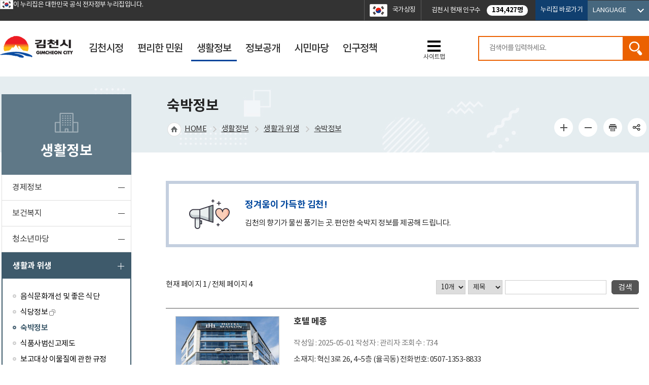

--- FILE ---
content_type: text/html;charset=UTF-8
request_url: https://www.gc.go.kr/portal/bbs/list.do?ptIdx=1531&mId=1404030000
body_size: 467935
content:
<!DOCTYPE html>




















<html lang="ko">
	<head>
		<meta http-equiv="Content-Type" content="text/html; charset=utf-8" />
		<meta http-equiv="X-UA-Compatible" content="IE=edge" />
		<meta name="viewport" content="width=device-width, initial-scale=1">
		<meta name="naver-site-verification" content="c36686f9020f08073adacd1faf0167d255700428" />
		<meta name="format-detection" content="telephone=no">
		<title>숙박정보 목록 | 생활과 위생 | 생활정보 | 누리집</title>

		<meta http-equiv="X-UA-Compatible" content="IE=Edge" />
		<meta name="viewport" content="width=device-width, initial-scale=1, maximum-scale=3, minimum-scale=1, user-scalable=yes" />
		<meta name="format-detection" content="telephone=no">
		<!-- 아이폰에서 전화번호 안나오거나 클릭해도 전화안걸리게할때 -->
		<meta name="robots" content="all">
		<meta name="title" content="김천시청, 김천시누리집, 김천시, 김천, Gimcheon, Gimcheon City">
		<meta name="subject" content="김천시청, 김천시누리집, 김천시, 김천, Gimcheon, Gimcheon City">
		<meta name="Keywords" content="김천시청, 김천시누리집, 김천시, 김천, Gimcheon, Gimcheon City">
		<meta name="description" content="김천시 누리집에 오신것을 환영합니다.">
		<meta name="author" content="김천시청, 김천시누리집">
		<meta property="og:type" content="website">
		<meta property="og:title" id="ogtitle" content="김천시청, 김천시누리집">
		<meta property="og:description" content="김천시 누리집에 오신것을 환영합니다.">
		<link rel="shortcut icon" href="/favicon.ico" type="image/x-icon">
		<link rel="icon" href="/favicon.ico" type="image/x-icon">
		<script type="application/ld+json">
			{
			 "@context": "https://schema.org",
			 "@type": "Organization",
			 "name": "김천시청",
			 "url": "https://www.gc.go.kr",
			 "sameAs": [
				 "https://www.facebook.com/gimcheon123",
				 "https://www.youtube.com/channel/UCyzZWCuxYN6TKAEyqReFj2w",
				 "https://blog.naver.com/gclovehappy",
				 "https://www.instagram.com/gimcheon_official"
			 ]
			}
		</script>
		<script src="/design/common/js/jquery-1.11.3.min.js"></script>
		<script src="/design/common/js/jquery-ui.min.js"></script>
		<script src="/design/common/js/scrollbanner.js"></script>

		<script src="/design/common/js/common.js"></script>
		<script src="/design/main/js/common.js"></script>
		<script src="/design/common/js/util.js"></script>
		<script src="/design/main/js/jquery.form.min.js"></script>
		<script src="/common/js/jquery/jquery.form.js"></script>

		<link rel="stylesheet" href="/design/common/css/common.css">
		<link rel="stylesheet" href="/design/common/css/guide.css">
		<link rel="stylesheet" href="/design/main/css/layout.css">
		<link rel="stylesheet" href="/design/main/css/sub.css">
		<link rel="stylesheet" href="/design/main/css/sub01.css">
		<link rel="stylesheet" href="/design/main/css/sub02.css">
		<link rel="stylesheet" href="/design/main/css/sub03.css">
		<link rel="stylesheet" href="/design/main/css/sub04.css">
		<link rel="stylesheet" href="/design/main/css/sub05.css">
		<link rel="stylesheet" href="/design/main/css/sub06.css">
		
		<script src="/common/js/jquery/page_scroll_indicator.js"></script>
		<link media="all" type="text/css" rel="stylesheet" href="/common/js/jquery/progress_bar.css" />
		<script>
			$(document).ready(function() {
				PageScrollIndicator.createProgressBar("#wrap", "#container", '2px', '#00bcd4');
				//alert(document.location.href);
			});

			    window.onpageshow = function(event) {
					if (event.persisted) {
					//	document.location.reload();
					}
				};
		</script>
		
		



















<script>
//<![CDATA[
var yh = {
	"mId" : "1404030000",
	"menuName" : "숙박정보",
	"programUrl" : "",
	"siteCode" : "portal",
	"siteCodeFull" : "portal",
	"error" : "",
	"contextPath" : ""
};
//]]>
</script>

	</head>
	<body>
		<div id="skipNavWrap">
			<a href="#ctn">본문 바로가기</a>
		</div>

			


















<script>
function checkSerData(f)
{
 	if( trim(f.qt.value) == '' ) {
		alert('검색어를 입력해주세요');
		f.qt.focus();
		return false;
	}
	return true;
}
</script>





















<script>
//<![CDATA[

	function LayoutShow(showpop) {
		var objDiv = document.getElementById(showpop);

		if (objDiv.style.display=="block") {
			objDiv.style.display = "none";
		} else {
			objDiv.style.display = "block";
		}
	}

	function calculateDDay() {
	  var today = new Date();
		var targetDateStr = '2025-05-09 00:00:00';
	  var targetDate = new Date(targetDateStr);
		// console.log(targetDate+'//'+today);
	  // 밀리초 단위 차이 계산
	  var diffTime = targetDate - today;
		
	  // 밀리초를 일수로 변환
	  var diffDays = Math.ceil(diffTime / (1000 * 60 * 60 * 24));

		if(diffDays < 1){
			diffDays = "Day";
		}

		return diffDays;
}

		window.addEventListener('load', function() {
				document.getElementById('dDay').innerText = "D-"+calculateDDay();;
    });


//]]>
</script>

<div id="header">
	<div class="top">
		<div class="wrap">
			<div class="topL">
				<span><img src="/design/main/img/main/eg_logo2.gif" alt="정부공식 웹사이트">이 누리집은 대한민국 공식 전자정부 누리집입니다.</span>
				
				
			</div>
			<div class="topR">
				<a class="flag" href="http://www.mois.go.kr/frt/sub/popup/p_taegugki_banner/screen.do" target="_blank" title="행정안전부 국가상징팝업 새창 열림">국가상징</a>
				<div class="popul">김천시 현재 인구수 <span>134,427명</span></div>
				
				<div class="site"><a href="/portal/contents.do?mId=1614000000">누리집 바로가기</a></div>
				<div class="lang">
					<a title="펼치기" class="off" href="#"><span>LANGUAGE</span></a>
					<ul>
						<li><a href="/eng/main.do" target="_blank" title="새창 열림">English</a></li>
						<li><a href="/cha/main.do" target="_blank" title="새창 열림">中國語</a></li>
						<li><a href="/jp/main.do" target="_blank" title="새창 열림">日本語</a></li>
					</ul>
				</div>
			</div>
		</div>
		<!--//wrap-->
	</div>
	<!--//top-->

	
	
	
	
	
		
		

		
	







<div class="main_wrap">
	<div class="wrap">
		<h1>
			<a href="/main.do"><img	src="/design/main/img/common/h1_logo.png" alt="김천시" /></a>
		</h1>
		<div class="gnbPC">
			<div class="gnbArea">
				































	
	
	
		
	
	
	

		<ul 
			class="dept1"
			
			
		>
			
				
				
				
				
				
				

				
				
					<li>
						<!-- Current Level Menu BreadCrumb Flush -->
						
							
							
								<a href="/portal/contents.do?mId=1200000000" ><span>김천시정</span></a>
							
						

						<!-- Lower Level Menu BreadCrumb Flush  -->
						
							
								
									<div class="subGnb subGnb1" style="display:none;">
										
										<div class="wrap">
										<div class="title snavi1">
											
												
													
												
												
												
												
												
											
											<p>김천시정<span>ADMINISTRATION</span></p>
										</div>
										
										
										































	
	
	
	
		
	
	

		<ul 
			class="dept2"
			
			
		>
			
				
				
				
				
				
				

				
				
					<li>
						<!-- Current Level Menu BreadCrumb Flush -->
						
							
							
								<a href="/portal/contents.do?mId=1201000000" ><span>김천소개</span></a>
							
						

						<!-- Lower Level Menu BreadCrumb Flush  -->
						
							
								
								
									
									
									































	
	
	
	
	
		
	

		<ul 
			class="dept3"
			
			
		>
			
				
				
				
				
				
				

				
				
					<li>
						<!-- Current Level Menu BreadCrumb Flush -->
						
							
							
								<a href="/portal/contents.do?mId=1201010000" ><span>행정소개</span></a>
							
						

						<!-- Lower Level Menu BreadCrumb Flush  -->
						
					</li>
				
				
			
				
				
				
				
				
				

				
				
					<li>
						<!-- Current Level Menu BreadCrumb Flush -->
						
							
							
								<a href="/portal/contents.do?mId=1201020000" ><span>일반현황</span></a>
							
						

						<!-- Lower Level Menu BreadCrumb Flush  -->
						
					</li>
				
				
			
				
				
				
				
				
				

				
				
					<li>
						<!-- Current Level Menu BreadCrumb Flush -->
						
							
							
								<a href="/portal/contents.do?mId=1201030000" ><span>상징물</span></a>
							
						

						<!-- Lower Level Menu BreadCrumb Flush  -->
						
					</li>
				
				
			
				
				
				
				
				
				

				
				
					<li>
						<!-- Current Level Menu BreadCrumb Flush -->
						
							
							
								<a href="/portal/contents.do?mId=1201040000" ><span>연혁</span></a>
							
						

						<!-- Lower Level Menu BreadCrumb Flush  -->
						
					</li>
				
				
			
				
				
				
				
				
				

				
				
					<li>
						<!-- Current Level Menu BreadCrumb Flush -->
						
							
							
								<a href="/portal/contents.do?mId=1201050000" ><span>수상내역</span></a>
							
						

						<!-- Lower Level Menu BreadCrumb Flush  -->
						
							
								
								
									
									
									































	

								
							
						
					</li>
				
				
			
				
				
				
				
				
				

				
				
					<li>
						<!-- Current Level Menu BreadCrumb Flush -->
						
							
							
								<a href="/portal/contents.do?mId=1201060000" ><span>시민의 노래</span></a>
							
						

						<!-- Lower Level Menu BreadCrumb Flush  -->
						
					</li>
				
				
			
				
				
				
				
				
				

				
				
					<li>
						<!-- Current Level Menu BreadCrumb Flush -->
						
							
							
								<a href="/portal/contents.do?mId=1201070000" ><span>시민헌장</span></a>
							
						

						<!-- Lower Level Menu BreadCrumb Flush  -->
						
					</li>
				
				
			
				
				
				
				
				
				

				
				
					<li>
						<!-- Current Level Menu BreadCrumb Flush -->
						
							
							
								<a href="/portal/contents.do?mId=1201080000" ><span>자매도시</span></a>
							
						

						<!-- Lower Level Menu BreadCrumb Flush  -->
						
					</li>
				
				
			
				
				
				
				
				
				

				
				
					<li>
						<!-- Current Level Menu BreadCrumb Flush -->
						
							
							
								<a href="/portal/contents.do?mId=1201100000" ><span>오삼이캐릭터</span></a>
							
						

						<!-- Lower Level Menu BreadCrumb Flush  -->
						
							
								
								
									
									
									































	

								
							
						
					</li>
				
				
			
				
				
				
				
				
				

				
				
					<li>
						<!-- Current Level Menu BreadCrumb Flush -->
						
							
							
								<a href="/portal/contents.do?mId=1201120000" ><span>오삼이네</span></a>
							
						

						<!-- Lower Level Menu BreadCrumb Flush  -->
						
							
								
								
									
									
									































	

								
							
						
					</li>
				
				
			
				
				
				
				
				
				

				
				
					<li>
						<!-- Current Level Menu BreadCrumb Flush -->
						
							
							
								<a href="/portal/contents.do?mId=1201110000" ><span>청렴메시지</span></a>
							
						

						<!-- Lower Level Menu BreadCrumb Flush  -->
						
					</li>
				
				
			
		</ul>
	

								
							
						
					</li>
				
				
			
				
				
				
				
				
				

				
				
					<li>
						<!-- Current Level Menu BreadCrumb Flush -->
						
							
							
								<a href="/portal/contents.do?mId=1202000000" ><span>시정현황</span></a>
							
						

						<!-- Lower Level Menu BreadCrumb Flush  -->
						
							
								
								
									
									
									































	
	
	
	
	
		
	

		<ul 
			class="dept3"
			
			
		>
			
				
				
				
				
				
				

				
				
					<li>
						<!-- Current Level Menu BreadCrumb Flush -->
						
							
							
								<a href="/portal/contents.do?mId=1202040000" ><span>현안사업</span></a>
							
						

						<!-- Lower Level Menu BreadCrumb Flush  -->
						
					</li>
				
				
			
				
				
				
				
				
				

				
				
					<li>
						<!-- Current Level Menu BreadCrumb Flush -->
						
							
							
								<a href="/portal/contents.do?mId=1202190000" ><span>주요업무계획</span></a>
							
						

						<!-- Lower Level Menu BreadCrumb Flush  -->
						
					</li>
				
				
			
				
				
				
				
				
				

				
				
					<li>
						<!-- Current Level Menu BreadCrumb Flush -->
						
							
							
								<a href="/portal/contents.do?mId=1202050000" ><span>행정서비스헌장</span></a>
							
						

						<!-- Lower Level Menu BreadCrumb Flush  -->
						
							
								
								
									
									
									































	

								
							
						
					</li>
				
				
			
				
				
				
				
				
				

				
				
					<li>
						<!-- Current Level Menu BreadCrumb Flush -->
						
							
							
								<a href="/portal/contents.do?mId=1202070000" ><span>청사안내</span></a>
							
						

						<!-- Lower Level Menu BreadCrumb Flush  -->
						
							
								
								
									
									
									































	

								
							
						
					</li>
				
				
			
				
				
				
				
				
				

				
				
					<li>
						<!-- Current Level Menu BreadCrumb Flush -->
						
							
							
								<a href="/portal/contents.do?mId=1202060000" ><span>행정조직</span></a>
							
						

						<!-- Lower Level Menu BreadCrumb Flush  -->
						
					</li>
				
				
			
				
				
				
				
				
				

				
				
					<li>
						<!-- Current Level Menu BreadCrumb Flush -->
						
							
							
								<a href="/portal/contents.do?mId=1202100000" ><span>새소식</span></a>
							
						

						<!-- Lower Level Menu BreadCrumb Flush  -->
						
					</li>
				
				
			
				
				
				
				
				
				

				
				
					<li>
						<!-- Current Level Menu BreadCrumb Flush -->
						
							
							
								<a href="/portal/contents.do?mId=1202180000" ><span>고시공고</span></a>
							
						

						<!-- Lower Level Menu BreadCrumb Flush  -->
						
							
								
								
									
									
									































	

								
							
						
					</li>
				
				
			
				
				
				
				
				
				

				
				
					<li>
						<!-- Current Level Menu BreadCrumb Flush -->
						
							
							
								<a href="/portal/contents.do?mId=1202120000" ><span>입찰정보</span></a>
							
						

						<!-- Lower Level Menu BreadCrumb Flush  -->
						
							
								
								
									
									
									































	

								
							
						
					</li>
				
				
			
				
				
				
				
				
				

				
				
					<li>
						<!-- Current Level Menu BreadCrumb Flush -->
						
							
							
								<a href="/portal/contents.do?mId=1202130000" ><span>입법예고</span></a>
							
						

						<!-- Lower Level Menu BreadCrumb Flush  -->
						
							
								
								
									
									
									































	

								
							
						
					</li>
				
				
			
				
				
				
				
				
				

				
				
					<li>
						<!-- Current Level Menu BreadCrumb Flush -->
						
							
							
								<a href="/portal/contents.do?mId=1202150000" ><span>문화예술행사</span></a>
							
						

						<!-- Lower Level Menu BreadCrumb Flush  -->
						
					</li>
				
				
			
				
				
				
				
				
				

				
				
					<li>
						<!-- Current Level Menu BreadCrumb Flush -->
						
							
							
								<a href="/portal/contents.do?mId=1202160000" ><span>채용공고</span></a>
							
						

						<!-- Lower Level Menu BreadCrumb Flush  -->
						
					</li>
				
				
			
				
				
				
				
				
				

				
				
					<li>
						<!-- Current Level Menu BreadCrumb Flush -->
						
							
							
								<a href="/portal/contents.do?mId=1202170000" ><span>입찰정보 자료실</span></a>
							
						

						<!-- Lower Level Menu BreadCrumb Flush  -->
						
					</li>
				
				
			
				
				
				
				
				
				

				
				
					<li>
						<!-- Current Level Menu BreadCrumb Flush -->
						
							
							
								<a href="/portal/contents.do?mId=1202010000" ><span>시정목표 및 방향</span></a>
							
						

						<!-- Lower Level Menu BreadCrumb Flush  -->
						
					</li>
				
				
			
				
				
				
				
				
				

				
				
					<li>
						<!-- Current Level Menu BreadCrumb Flush -->
						
							
							
								<a href="/portal/contents.do?mId=1202080000" ><span>찾아오시는 길</span></a>
							
						

						<!-- Lower Level Menu BreadCrumb Flush  -->
						
					</li>
				
				
			
		</ul>
	

								
							
						
					</li>
				
				
			
				
				
				
				
				
				

				
				
					<li>
						<!-- Current Level Menu BreadCrumb Flush -->
						
							
							
								<a href="/portal/contents.do?mId=1203000000" ><span>시정홍보관</span></a>
							
						

						<!-- Lower Level Menu BreadCrumb Flush  -->
						
							
								
								
									
									
									































	
	
	
	
	
		
	

		<ul 
			class="dept3"
			
			
		>
			
				
				
				
				
				
				

				
				
					<li>
						<!-- Current Level Menu BreadCrumb Flush -->
						
							
								<a href="https://www.gc.go.kr/socialhub/contents.do?mId=0900000000" target="_blank" title="새창열림" ><span>시정동영상뉴스</span></a>
							
							
						

						<!-- Lower Level Menu BreadCrumb Flush  -->
						
					</li>
				
				
			
				
				
				
				
				
				

				
				
					<li>
						<!-- Current Level Menu BreadCrumb Flush -->
						
							
							
								<a href="/portal/contents.do?mId=1203020000" ><span>사진보도</span></a>
							
						

						<!-- Lower Level Menu BreadCrumb Flush  -->
						
					</li>
				
				
			
				
				
				
				
				
				

				
				
					<li>
						<!-- Current Level Menu BreadCrumb Flush -->
						
							
							
								<a href="/portal/contents.do?mId=1203030000" ><span>함께사는 김천</span></a>
							
						

						<!-- Lower Level Menu BreadCrumb Flush  -->
						
							
								
								
									
									
									































	

								
							
						
					</li>
				
				
			
				
				
				
				
				
				

				
				
					<li>
						<!-- Current Level Menu BreadCrumb Flush -->
						
							
							
								<a href="/portal/contents.do?mId=1203040000" ><span>김천 사랑방</span></a>
							
						

						<!-- Lower Level Menu BreadCrumb Flush  -->
						
					</li>
				
				
			
				
				
				
				
				
				

				
				
					<li>
						<!-- Current Level Menu BreadCrumb Flush -->
						
							
							
								<a href="/portal/contents.do?mId=1203050000" ><span>인터넷시보</span></a>
							
						

						<!-- Lower Level Menu BreadCrumb Flush  -->
						
					</li>
				
				
			
				
				
				
				
				
				

				
				
					<li>
						<!-- Current Level Menu BreadCrumb Flush -->
						
							
							
								<a href="/portal/contents.do?mId=1203060000" ><span>보도자료</span></a>
							
						

						<!-- Lower Level Menu BreadCrumb Flush  -->
						
					</li>
				
				
			
				
				
				
				
				
				

				
				
					<li>
						<!-- Current Level Menu BreadCrumb Flush -->
						
							
							
								<a href="/portal/contents.do?mId=1203080000" ><span>보도자료(이전)</span></a>
							
						

						<!-- Lower Level Menu BreadCrumb Flush  -->
						
					</li>
				
				
			
		</ul>
	

								
							
						
					</li>
				
				
			
				
				
				
				
				
				

				
				
					<li>
						<!-- Current Level Menu BreadCrumb Flush -->
						
							
							
								<a href="/portal/contents.do?mId=1204000000" ><span>규제개혁</span></a>
							
						

						<!-- Lower Level Menu BreadCrumb Flush  -->
						
							
								
								
									
									
									































	
	
	
	
	
		
	

		<ul 
			class="dept3"
			
			
		>
			
				
				
				
				
				
				

				
				
					<li>
						<!-- Current Level Menu BreadCrumb Flush -->
						
							
							
								<a href="/portal/contents.do?mId=1204010000" ><span>규제개혁추진개요</span></a>
							
						

						<!-- Lower Level Menu BreadCrumb Flush  -->
						
					</li>
				
				
			
				
				
				
				
				
				

				
				
					<li>
						<!-- Current Level Menu BreadCrumb Flush -->
						
							
							
								<a href="/portal/contents.do?mId=1204020000" ><span>찾아가는 규제신고센터</span></a>
							
						

						<!-- Lower Level Menu BreadCrumb Flush  -->
						
					</li>
				
				
			
				
				
				
				
				
				

				
				
					<li>
						<!-- Current Level Menu BreadCrumb Flush -->
						
							
							
								<a href="/portal/contents.do?mId=1204030000" ><span>행정규제사무정비추진</span></a>
							
						

						<!-- Lower Level Menu BreadCrumb Flush  -->
						
							
								
								
									
									
									































	

								
							
						
					</li>
				
				
			
				
				
				
				
				
				

				
				
					<li>
						<!-- Current Level Menu BreadCrumb Flush -->
						
							
							
								<a href="/portal/contents.do?mId=1204050000" ><span>규제개혁 추진성과</span></a>
							
						

						<!-- Lower Level Menu BreadCrumb Flush  -->
						
					</li>
				
				
			
				
				
				
				
				
				

				
				
					<li>
						<!-- Current Level Menu BreadCrumb Flush -->
						
							
							
								<a href="/portal/contents.do?mId=1204060000" ><span>국무조정실 규제신문고</span></a>
							
						

						<!-- Lower Level Menu BreadCrumb Flush  -->
						
					</li>
				
				
			
				
				
				
				
				
				

				
				
					<li>
						<!-- Current Level Menu BreadCrumb Flush -->
						
							
							
								<a href="/portal/contents.do?mId=1204070000" ><span>김천시 규제 신고고객보호 서비스 헌장</span></a>
							
						

						<!-- Lower Level Menu BreadCrumb Flush  -->
						
					</li>
				
				
			
				
				
				
				
				
				

				
				
					<li>
						<!-- Current Level Menu BreadCrumb Flush -->
						
							
							
								<a href="/portal/contents.do?mId=1204080000" ><span>규제개혁공모전</span></a>
							
						

						<!-- Lower Level Menu BreadCrumb Flush  -->
						
					</li>
				
				
			
				
				
				
				
				
				

				
				
					<li>
						<!-- Current Level Menu BreadCrumb Flush -->
						
							
							
								<a href="/portal/contents.do?mId=1204090000" ><span>규제입증요청</span></a>
							
						

						<!-- Lower Level Menu BreadCrumb Flush  -->
						
					</li>
				
				
			
		</ul>
	

								
							
						
					</li>
				
				
			
				
				
				
				
				
				

				
				
					<li>
						<!-- Current Level Menu BreadCrumb Flush -->
						
							
							
								<a href="/portal/contents.do?mId=1205000000" ><span>예산통계정보</span></a>
							
						

						<!-- Lower Level Menu BreadCrumb Flush  -->
						
							
								
								
									
									
									































	
	
	
	
	
		
	

		<ul 
			class="dept3"
			
			
		>
			
				
				
				
				
				
				

				
				
					<li>
						<!-- Current Level Menu BreadCrumb Flush -->
						
							
							
								<a href="/portal/contents.do?mId=1205010000" ><span>예산현황</span></a>
							
						

						<!-- Lower Level Menu BreadCrumb Flush  -->
						
							
								
								
									
									
									































	

								
							
						
					</li>
				
				
			
				
				
				
				
				
				

				
				
					<li>
						<!-- Current Level Menu BreadCrumb Flush -->
						
							
							
								<a href="/portal/contents.do?mId=1205020000" ><span>기금운용계획</span></a>
							
						

						<!-- Lower Level Menu BreadCrumb Flush  -->
						
					</li>
				
				
			
				
				
				
				
				
				

				
				
					<li>
						<!-- Current Level Menu BreadCrumb Flush -->
						
							
							
								<a href="/portal/contents.do?mId=1205030000" ><span>재정공시</span></a>
							
						

						<!-- Lower Level Menu BreadCrumb Flush  -->
						
							
								
								
									
									
									































	

								
							
						
					</li>
				
				
			
				
				
				
				
				
				

				
				
					<li>
						<!-- Current Level Menu BreadCrumb Flush -->
						
							
							
								<a href="/portal/contents.do?mId=1205040000" ><span>예산낭비신고센터</span></a>
							
						

						<!-- Lower Level Menu BreadCrumb Flush  -->
						
					</li>
				
				
			
				
				
				
				
				
				

				
				
					<li>
						<!-- Current Level Menu BreadCrumb Flush -->
						
							
							
								<a href="/portal/contents.do?mId=1205050000" ><span>통계연보</span></a>
							
						

						<!-- Lower Level Menu BreadCrumb Flush  -->
						
					</li>
				
				
			
				
				
				
				
				
				

				
				
					<li>
						<!-- Current Level Menu BreadCrumb Flush -->
						
							
							
								<a href="/portal/contents.do?mId=1205060000" ><span>주민참여예산</span></a>
							
						

						<!-- Lower Level Menu BreadCrumb Flush  -->
						
					</li>
				
				
			
				
				
				
				
				
				

				
				
					<li>
						<!-- Current Level Menu BreadCrumb Flush -->
						
							
							
								<a href="/portal/contents.do?mId=1205070000" ><span>각종통계정보</span></a>
							
						

						<!-- Lower Level Menu BreadCrumb Flush  -->
						
					</li>
				
				
			
				
				
				
				
				
				

				
				
					<li>
						<!-- Current Level Menu BreadCrumb Flush -->
						
							
								<a href="https://sgis.kostat.go.kr/view/house/houseAnalysisMap?type=full&sido_cd=37&sgg_cd=030" target="_blank" title="새창열림" ><span>살고싶은 우리동네</span></a>
							
							
						

						<!-- Lower Level Menu BreadCrumb Flush  -->
						
					</li>
				
				
			
				
				
				
				
				
				

				
				
					<li>
						<!-- Current Level Menu BreadCrumb Flush -->
						
							
							
								<a href="/portal/contents.do?mId=1205090000" ><span>정책통계지도</span></a>
							
						

						<!-- Lower Level Menu BreadCrumb Flush  -->
						
					</li>
				
				
			
				
				
				
				
				
				

				
				
					<li>
						<!-- Current Level Menu BreadCrumb Flush -->
						
							
								<a href="https://www.laiis.go.kr" target="_blank" title="새창열림" ><span>내고장알리미</span></a>
							
							
						

						<!-- Lower Level Menu BreadCrumb Flush  -->
						
					</li>
				
				
			
				
				
				
				
				
				

				
				
					<li>
						<!-- Current Level Menu BreadCrumb Flush -->
						
							
							
								<a href="/portal/contents.do?mId=1205110000" ><span>채무관리계획</span></a>
							
						

						<!-- Lower Level Menu BreadCrumb Flush  -->
						
					</li>
				
				
			
				
				
				
				
				
				

				
				
					<li>
						<!-- Current Level Menu BreadCrumb Flush -->
						
							
							
								<a href="/portal/contents.do?mId=1205120000" ><span>결산현황</span></a>
							
						

						<!-- Lower Level Menu BreadCrumb Flush  -->
						
					</li>
				
				
			
				
				
				
				
				
				

				
				
					<li>
						<!-- Current Level Menu BreadCrumb Flush -->
						
							
							
								<a href="/portal/contents.do?mId=1205130000" ><span>예산자료실</span></a>
							
						

						<!-- Lower Level Menu BreadCrumb Flush  -->
						
					</li>
				
				
			
				
				
				
				
				
				

				
				
					<li>
						<!-- Current Level Menu BreadCrumb Flush -->
						
							
								<a href="https://lofin.mois.go.kr/portal/bbs/bbsListPage.do?bbsCd=FSL1002" target="_blank" title="새창열림" ><span>지방재정365 재정용어사전</span></a>
							
							
						

						<!-- Lower Level Menu BreadCrumb Flush  -->
						
					</li>
				
				
			
		</ul>
	

								
							
						
					</li>
				
				
			
				
				
				
				
				
				

				
				
					<li>
						<!-- Current Level Menu BreadCrumb Flush -->
						
							
							
								<a href="/portal/contents.do?mId=1206000000" ><span>행정자료실</span></a>
							
						

						<!-- Lower Level Menu BreadCrumb Flush  -->
						
							
								
								
									
									
									































	
	
	
	
	
		
	

		<ul 
			class="dept3"
			
			
		>
			
				
				
				
				
				
				

				
				
					<li>
						<!-- Current Level Menu BreadCrumb Flush -->
						
							
							
								<a href="/portal/contents.do?mId=1206010000" ><span>통합자료실</span></a>
							
						

						<!-- Lower Level Menu BreadCrumb Flush  -->
						
					</li>
				
				
			
				
				
				
				
				
				

				
				
					<li>
						<!-- Current Level Menu BreadCrumb Flush -->
						
							
							
								<a href="/portal/contents.do?mId=1206040000" ><span>시정백서</span></a>
							
						

						<!-- Lower Level Menu BreadCrumb Flush  -->
						
					</li>
				
				
			
		</ul>
	

								
							
						
					</li>
				
				
			
				
				
				
				
				
				

				
				
					<li>
						<!-- Current Level Menu BreadCrumb Flush -->
						
							
							
								<a href="/portal/contents.do?mId=1207000000" ><span>자산도록</span></a>
							
						

						<!-- Lower Level Menu BreadCrumb Flush  -->
						
							
								
								
									
									
									































	
	
	
	
	
		
	

		<ul 
			class="dept3"
			
			
		>
			
				
				
				
				
				
				

				
				
					<li>
						<!-- Current Level Menu BreadCrumb Flush -->
						
							
							
								<a href="/portal/contents.do?mId=1207010000" ><span>일반유형자산</span></a>
							
						

						<!-- Lower Level Menu BreadCrumb Flush  -->
						
					</li>
				
				
			
				
				
				
				
				
				

				
				
					<li>
						<!-- Current Level Menu BreadCrumb Flush -->
						
							
							
								<a href="/portal/contents.do?mId=1207020000" ><span>주민편의시설</span></a>
							
						

						<!-- Lower Level Menu BreadCrumb Flush  -->
						
					</li>
				
				
			
				
				
				
				
				
				

				
				
					<li>
						<!-- Current Level Menu BreadCrumb Flush -->
						
							
							
								<a href="/portal/contents.do?mId=1207030000" ><span>공원</span></a>
							
						

						<!-- Lower Level Menu BreadCrumb Flush  -->
						
					</li>
				
				
			
				
				
				
				
				
				

				
				
					<li>
						<!-- Current Level Menu BreadCrumb Flush -->
						
							
							
								<a href="/portal/contents.do?mId=1207040000" ><span>사회기반시설</span></a>
							
						

						<!-- Lower Level Menu BreadCrumb Flush  -->
						
					</li>
				
				
			
		</ul>
	

								
							
						
					</li>
				
				
			
				
				
				
				
				
				

				
				
					<li>
						<!-- Current Level Menu BreadCrumb Flush -->
						
							
							
								<a href="/portal/contents.do?mId=1208000000" ><span>법무행정정보</span></a>
							
						

						<!-- Lower Level Menu BreadCrumb Flush  -->
						
							
								
								
									
									
									































	
	
	
	
	
		
	

		<ul 
			class="dept3"
			
			
		>
			
				
				
				
				
				
				

				
				
					<li>
						<!-- Current Level Menu BreadCrumb Flush -->
						
							
							
								<a href="/portal/contents.do?mId=1208010000" ><span>고문변호사 현황</span></a>
							
						

						<!-- Lower Level Menu BreadCrumb Flush  -->
						
					</li>
				
				
			
				
				
				
				
				
				

				
				
					<li>
						<!-- Current Level Menu BreadCrumb Flush -->
						
							
							
								<a href="/portal/contents.do?mId=1208020000" ><span>자치법규 및 현행법령</span></a>
							
						

						<!-- Lower Level Menu BreadCrumb Flush  -->
						
					</li>
				
				
			
				
				
				
				
				
				

				
				
					<li>
						<!-- Current Level Menu BreadCrumb Flush -->
						
							
							
								<a href="/portal/contents.do?mId=1208030000" ><span>행정절차</span></a>
							
						

						<!-- Lower Level Menu BreadCrumb Flush  -->
						
					</li>
				
				
			
				
				
				
				
				
				

				
				
					<li>
						<!-- Current Level Menu BreadCrumb Flush -->
						
							
							
								<a href="/portal/contents.do?mId=1208040000" ><span>불편 자치법규 제안창구</span></a>
							
						

						<!-- Lower Level Menu BreadCrumb Flush  -->
						
					</li>
				
				
			
		</ul>
	

								
							
						
					</li>
				
				
			
				
				
				
				
				
				

				
				
					<li>
						<!-- Current Level Menu BreadCrumb Flush -->
						
							
							
								<a href="/portal/contents.do?mId=1210000000" ><span>고향사랑기부제</span></a>
							
						

						<!-- Lower Level Menu BreadCrumb Flush  -->
						
							
								
								
									
									
									































	
	
	
	
	
		
	

		<ul 
			class="dept3"
			
			
		>
			
				
				
				
				
				
				

				
				
					<li>
						<!-- Current Level Menu BreadCrumb Flush -->
						
							
							
								<a href="/portal/contents.do?mId=1210010000" ><span>고향사랑기부제 안내</span></a>
							
						

						<!-- Lower Level Menu BreadCrumb Flush  -->
						
					</li>
				
				
			
				
				
				
				
				
				

				
				
					<li>
						<!-- Current Level Menu BreadCrumb Flush -->
						
							
							
								<a href="/portal/contents.do?mId=1210020000" ><span>기부자 명예의 전당</span></a>
							
						

						<!-- Lower Level Menu BreadCrumb Flush  -->
						
					</li>
				
				
			
				
				
				
				
				
				

				
				
					<li>
						<!-- Current Level Menu BreadCrumb Flush -->
						
							
							
								<a href="/portal/contents.do?mId=1210030000" ><span>고향사랑기부제 영상</span></a>
							
						

						<!-- Lower Level Menu BreadCrumb Flush  -->
						
					</li>
				
				
			
				
				
				
				
				
				

				
				
					<li>
						<!-- Current Level Menu BreadCrumb Flush -->
						
							
								<a href="https://ilovegohyang.go.kr/goods/searchGoods-main.html?type=L&locgov=47150" target="_blank" title="새창열림" ><span>김천시 답례품</span></a>
							
							
						

						<!-- Lower Level Menu BreadCrumb Flush  -->
						
					</li>
				
				
			
		</ul>
	

								
							
						
					</li>
				
				
			
		</ul>
	

										</div>
									</div>
								
								
							
						
					</li>
				
				
			
				
				
				
				
				
				

				
				
					<li>
						<!-- Current Level Menu BreadCrumb Flush -->
						
							
							
								<a href="/portal/contents.do?mId=1300000000" ><span>편리한 민원</span></a>
							
						

						<!-- Lower Level Menu BreadCrumb Flush  -->
						
							
								
									<div class="subGnb subGnb2" style="display:none;">
										
										<div class="wrap">
										<div class="title snavi2">
											
												
												
													
												
												
												
												
											
											<p>편리한 민원<span>CIVIL APPEAL</span></p>
										</div>
										
										
										































	
	
	
	
		
	
	

		<ul 
			class="dept2"
			
			
		>
			
				
				
				
				
				
				

				
				
					<li>
						<!-- Current Level Menu BreadCrumb Flush -->
						
							
							
								<a href="/portal/contents.do?mId=1301000000" ><span>민원불편신고</span></a>
							
						

						<!-- Lower Level Menu BreadCrumb Flush  -->
						
							
								
								
									
									
									































	
	
	
	
	
		
	

		<ul 
			class="dept3"
			
			
		>
			
				
				
				
				
				
				

				
				
					<li>
						<!-- Current Level Menu BreadCrumb Flush -->
						
							
							
								<a href="/portal/contents.do?mId=1301010000" ><span>민원상담실</span></a>
							
						

						<!-- Lower Level Menu BreadCrumb Flush  -->
						
							
								
								
									
									
									































	

								
							
						
					</li>
				
				
			
				
				
				
				
				
				

				
				
					<li>
						<!-- Current Level Menu BreadCrumb Flush -->
						
							
							
								<a href="/portal/contents.do?mId=1301030000" ><span>식품안전소비자신고</span></a>
							
						

						<!-- Lower Level Menu BreadCrumb Flush  -->
						
							
								
								
									
									
									































	

								
							
						
					</li>
				
				
			
				
				
				
				
				
				

				
				
					<li>
						<!-- Current Level Menu BreadCrumb Flush -->
						
							
							
								<a href="/portal/contents.do?mId=1301040000" ><span>환경신문고</span></a>
							
						

						<!-- Lower Level Menu BreadCrumb Flush  -->
						
							
								
								
									
									
									































	

								
							
						
					</li>
				
				
			
				
				
				
				
				
				

				
				
					<li>
						<!-- Current Level Menu BreadCrumb Flush -->
						
							
							
								<a href="/portal/contents.do?mId=1301050000" ><span>예산낭비신고센터</span></a>
							
						

						<!-- Lower Level Menu BreadCrumb Flush  -->
						
					</li>
				
				
			
				
				
				
				
				
				

				
				
					<li>
						<!-- Current Level Menu BreadCrumb Flush -->
						
							
							
								<a href="/portal/contents.do?mId=1301060000" ><span>부동산실거래위반신고</span></a>
							
						

						<!-- Lower Level Menu BreadCrumb Flush  -->
						
							
								
								
									
									
									































	

								
							
						
					</li>
				
				
			
				
				
				
				
				
				

				
				
					<li>
						<!-- Current Level Menu BreadCrumb Flush -->
						
							
							
								<a href="/portal/contents.do?mId=1301070000" ><span>부동산불법행위중개신고센터</span></a>
							
						

						<!-- Lower Level Menu BreadCrumb Flush  -->
						
							
								
								
									
									
									































	

								
							
						
					</li>
				
				
			
				
				
				
				
				
				

				
				
					<li>
						<!-- Current Level Menu BreadCrumb Flush -->
						
							
							
								<a href="/portal/contents.do?mId=1301080000" ><span>불법사금융피해센터</span></a>
							
						

						<!-- Lower Level Menu BreadCrumb Flush  -->
						
							
								
								
									
									
									































	

								
							
						
					</li>
				
				
			
				
				
				
				
				
				

				
				
					<li>
						<!-- Current Level Menu BreadCrumb Flush -->
						
							
								<a href="https://www.epeople.go.kr/index.jsp" target="_blank" title="새창열림" ><span>국민신문고 &middot; 공익신고</span></a>
							
							
						

						<!-- Lower Level Menu BreadCrumb Flush  -->
						
					</li>
				
				
			
		</ul>
	

								
							
						
					</li>
				
				
			
				
				
				
				
				
				

				
				
					<li>
						<!-- Current Level Menu BreadCrumb Flush -->
						
							
							
								<a href="/portal/contents.do?mId=1303000000" ><span>민원안내</span></a>
							
						

						<!-- Lower Level Menu BreadCrumb Flush  -->
						
							
								
								
									
									
									































	
	
	
	
	
		
	

		<ul 
			class="dept3"
			
			
		>
			
				
				
				
				
				
				

				
				
					<li>
						<!-- Current Level Menu BreadCrumb Flush -->
						
							
							
								<a href="/portal/contents.do?mId=1303010000" ><span>민원사무편람(민원서식)</span></a>
							
						

						<!-- Lower Level Menu BreadCrumb Flush  -->
						
					</li>
				
				
			
				
				
				
				
				
				

				
				
					<li>
						<!-- Current Level Menu BreadCrumb Flush -->
						
							
								<a href="http://eminwon.gc.go.kr/emwp/gov/mogaha/ntis/web/caf/mwwd/action/CafMwWdOpenAction.do?method=selectListMwOpn&menu_id=CAFOPNWebMwOpenL&jndinm=CafMwWdOpenEJB&methodnm=selectListMwOpn&context=NTIS" target="_blank" title="새창열림" ><span>민원처리공개</span></a>
							
							
						

						<!-- Lower Level Menu BreadCrumb Flush  -->
						
					</li>
				
				
			
				
				
				
				
				
				

				
				
					<li>
						<!-- Current Level Menu BreadCrumb Flush -->
						
							
							
								<a href="/portal/contents.do?mId=1303030000" ><span>어디서나 민원</span></a>
							
						

						<!-- Lower Level Menu BreadCrumb Flush  -->
						
					</li>
				
				
			
				
				
				
				
				
				

				
				
					<li>
						<!-- Current Level Menu BreadCrumb Flush -->
						
							
							
								<a href="/portal/contents.do?mId=1303040000" ><span>사전심사청구제도</span></a>
							
						

						<!-- Lower Level Menu BreadCrumb Flush  -->
						
					</li>
				
				
			
				
				
				
				
				
				

				
				
					<li>
						<!-- Current Level Menu BreadCrumb Flush -->
						
							
							
								<a href="/portal/contents.do?mId=1303050000" ><span>무인민원발급기</span></a>
							
						

						<!-- Lower Level Menu BreadCrumb Flush  -->
						
					</li>
				
				
			
				
				
				
				
				
				

				
				
					<li>
						<!-- Current Level Menu BreadCrumb Flush -->
						
							
							
								<a href="/portal/contents.do?mId=1303060000" ><span>민원 1회 방문 처리제 및 사회적약자 배려 시책</span></a>
							
						

						<!-- Lower Level Menu BreadCrumb Flush  -->
						
					</li>
				
				
			
				
				
				
				
				
				

				
				
					<li>
						<!-- Current Level Menu BreadCrumb Flush -->
						
							
							
								<a href="/portal/contents.do?mId=1303070000" ><span>가로등, 보안등</span></a>
							
						

						<!-- Lower Level Menu BreadCrumb Flush  -->
						
							
								
								
									
									
									































	

								
							
						
					</li>
				
				
			
				
				
				
				
				
				

				
				
					<li>
						<!-- Current Level Menu BreadCrumb Flush -->
						
							
							
								<a href="/portal/contents.do?mId=1303080000" ><span>유기동물신고</span></a>
							
						

						<!-- Lower Level Menu BreadCrumb Flush  -->
						
					</li>
				
				
			
				
				
				
				
				
				

				
				
					<li>
						<!-- Current Level Menu BreadCrumb Flush -->
						
							
							
								<a href="/portal/contents.do?mId=1303090000" ><span>분실물 보관소 운영</span></a>
							
						

						<!-- Lower Level Menu BreadCrumb Flush  -->
						
					</li>
				
				
			
		</ul>
	

								
							
						
					</li>
				
				
			
				
				
				
				
				
				

				
				
					<li>
						<!-- Current Level Menu BreadCrumb Flush -->
						
							
							
								<a href="/portal/contents.do?mId=1302000000" ><span>정부24</span></a>
							
						

						<!-- Lower Level Menu BreadCrumb Flush  -->
						
					</li>
				
				
			
				
				
				
				
				
				

				
				
					<li>
						<!-- Current Level Menu BreadCrumb Flush -->
						
							
							
								<a href="/portal/contents.do?mId=1304000000" ><span>세무민원안내</span></a>
							
						

						<!-- Lower Level Menu BreadCrumb Flush  -->
						
							
								
								
									
									
									































	
	
	
	
	
		
	

		<ul 
			class="dept3"
			
			
		>
			
				
				
				
				
				
				

				
				
					<li>
						<!-- Current Level Menu BreadCrumb Flush -->
						
							
							
								<a href="/portal/contents.do?mId=1304010000" ><span>지방세안내</span></a>
							
						

						<!-- Lower Level Menu BreadCrumb Flush  -->
						
							
								
								
									
									
									































	

								
							
						
					</li>
				
				
			
				
				
				
				
				
				

				
				
					<li>
						<!-- Current Level Menu BreadCrumb Flush -->
						
							
							
								<a href="/portal/contents.do?mId=1304030000" ><span>국세안내</span></a>
							
						

						<!-- Lower Level Menu BreadCrumb Flush  -->
						
					</li>
				
				
			
				
				
				
				
				
				

				
				
					<li>
						<!-- Current Level Menu BreadCrumb Flush -->
						
							
							
								<a href="/portal/contents.do?mId=1304040000" ><span>지방세 납부방법 안내</span></a>
							
						

						<!-- Lower Level Menu BreadCrumb Flush  -->
						
					</li>
				
				
			
				
				
				
				
				
				

				
				
					<li>
						<!-- Current Level Menu BreadCrumb Flush -->
						
							
								<a href="https://www.wetax.go.kr" target="_blank" title="새창열림" ><span>위택스</span></a>
							
							
						

						<!-- Lower Level Menu BreadCrumb Flush  -->
						
					</li>
				
				
			
				
				
				
				
				
				

				
				
					<li>
						<!-- Current Level Menu BreadCrumb Flush -->
						
							
							
								<a href="/portal/contents.do?mId=1304060000" ><span>마을세무사</span></a>
							
						

						<!-- Lower Level Menu BreadCrumb Flush  -->
						
					</li>
				
				
			
				
				
				
				
				
				

				
				
					<li>
						<!-- Current Level Menu BreadCrumb Flush -->
						
							
							
								<a href="/portal/contents.do?mId=1304080000" ><span>납세자보호관</span></a>
							
						

						<!-- Lower Level Menu BreadCrumb Flush  -->
						
					</li>
				
				
			
				
				
				
				
				
				

				
				
					<li>
						<!-- Current Level Menu BreadCrumb Flush -->
						
							
							
								<a href="/portal/contents.do?mId=1304090000" ><span>지방세상담</span></a>
							
						

						<!-- Lower Level Menu BreadCrumb Flush  -->
						
					</li>
				
				
			
		</ul>
	

								
							
						
					</li>
				
				
			
				
				
				
				
				
				

				
				
					<li>
						<!-- Current Level Menu BreadCrumb Flush -->
						
							
							
								<a href="/portal/contents.do?mId=1305000000" ><span>토지주택정보</span></a>
							
						

						<!-- Lower Level Menu BreadCrumb Flush  -->
						
							
								
								
									
									
									































	
	
	
	
	
		
	

		<ul 
			class="dept3"
			
			
		>
			
				
				
				
				
				
				

				
				
					<li>
						<!-- Current Level Menu BreadCrumb Flush -->
						
							
							
								<a href="/portal/contents.do?mId=1305010000" ><span>주택가격열람</span></a>
							
						

						<!-- Lower Level Menu BreadCrumb Flush  -->
						
					</li>
				
				
			
				
				
				
				
				
				

				
				
					<li>
						<!-- Current Level Menu BreadCrumb Flush -->
						
							
								<a href="https://www.eais.go.kr/" target="_blank" title="새창열림" ><span>건축행정시스템(세움터)</span></a>
							
							
						

						<!-- Lower Level Menu BreadCrumb Flush  -->
						
					</li>
				
				
			
				
				
				
				
				
				

				
				
					<li>
						<!-- Current Level Menu BreadCrumb Flush -->
						
							
							
								<a href="/portal/contents.do?mId=1305040000" ><span>부동산중개업 안내</span></a>
							
						

						<!-- Lower Level Menu BreadCrumb Flush  -->
						
							
								
								
									
									
									































	

								
							
						
					</li>
				
				
			
				
				
				
				
				
				

				
				
					<li>
						<!-- Current Level Menu BreadCrumb Flush -->
						
							
							
								<a href="/portal/contents.do?mId=1305110000" ><span>개별공시지가</span></a>
							
						

						<!-- Lower Level Menu BreadCrumb Flush  -->
						
							
								
								
									
									
									































	

								
							
						
					</li>
				
				
			
				
				
				
				
				
				

				
				
					<li>
						<!-- Current Level Menu BreadCrumb Flush -->
						
							
							
								<a href="/portal/contents.do?mId=1305060000" ><span>유휴재산정보공개</span></a>
							
						

						<!-- Lower Level Menu BreadCrumb Flush  -->
						
					</li>
				
				
			
				
				
				
				
				
				

				
				
					<li>
						<!-- Current Level Menu BreadCrumb Flush -->
						
							
							
								<a href="/portal/contents.do?mId=1305070000" ><span>공동주택분양정보</span></a>
							
						

						<!-- Lower Level Menu BreadCrumb Flush  -->
						
					</li>
				
				
			
				
				
				
				
				
				

				
				
					<li>
						<!-- Current Level Menu BreadCrumb Flush -->
						
							
							
								<a href="/portal/contents.do?mId=1305080000" ><span>관내주택현황(공동주택/다가구)</span></a>
							
						

						<!-- Lower Level Menu BreadCrumb Flush  -->
						
					</li>
				
				
			
				
				
				
				
				
				

				
				
					<li>
						<!-- Current Level Menu BreadCrumb Flush -->
						
							
							
								<a href="/portal/contents.do?mId=1305090000" ><span>자주하는질문(FAQ)</span></a>
							
						

						<!-- Lower Level Menu BreadCrumb Flush  -->
						
					</li>
				
				
			
				
				
				
				
				
				

				
				
					<li>
						<!-- Current Level Menu BreadCrumb Flush -->
						
							
								<a href="/design/main/file/popup_240216.pdf" target="_blank" title="새창열림" ><span>부동산거래안내</span></a>
							
							
						

						<!-- Lower Level Menu BreadCrumb Flush  -->
						
					</li>
				
				
			
				
				
				
				
				
				

				
				
					<li>
						<!-- Current Level Menu BreadCrumb Flush -->
						
							
								<a href="https://rtms.molit.go.kr/" target="_blank" title="새창열림" ><span>부동산거래관리시스템</span></a>
							
							
						

						<!-- Lower Level Menu BreadCrumb Flush  -->
						
					</li>
				
				
			
		</ul>
	

								
							
						
					</li>
				
				
			
				
				
				
				
				
				

				
				
					<li>
						<!-- Current Level Menu BreadCrumb Flush -->
						
							
							
								<a href="/portal/contents.do?mId=1306000000" ><span>가족관계등록제도</span></a>
							
						

						<!-- Lower Level Menu BreadCrumb Flush  -->
						
							
								
								
									
									
									































	
	
	
	
	
		
	

		<ul 
			class="dept3"
			
			
		>
			
				
				
				
				
				
				

				
				
					<li>
						<!-- Current Level Menu BreadCrumb Flush -->
						
							
							
								<a href="/portal/contents.do?mId=1306010000" ><span>등록제도안내</span></a>
							
						

						<!-- Lower Level Menu BreadCrumb Flush  -->
						
					</li>
				
				
			
				
				
				
				
				
				

				
				
					<li>
						<!-- Current Level Menu BreadCrumb Flush -->
						
							
							
								<a href="/portal/contents.do?mId=1306020000" ><span>Q&amp;A</span></a>
							
						

						<!-- Lower Level Menu BreadCrumb Flush  -->
						
					</li>
				
				
			
		</ul>
	

								
							
						
					</li>
				
				
			
				
				
				
				
				
				

				
				
					<li>
						<!-- Current Level Menu BreadCrumb Flush -->
						
							
							
								<a href="/portal/contents.do?mId=1308000000" ><span>사이버반상회</span></a>
							
						

						<!-- Lower Level Menu BreadCrumb Flush  -->
						
							
								
								
									
									
									































	
	
	
	
	
		
	

		<ul 
			class="dept3"
			
			
		>
			
				
				
				
				
				
				

				
				
					<li>
						<!-- Current Level Menu BreadCrumb Flush -->
						
							
							
								<a href="/portal/contents.do?mId=1308010000" ><span>반상회 소식</span></a>
							
						

						<!-- Lower Level Menu BreadCrumb Flush  -->
						
					</li>
				
				
			
				
				
				
				
				
				

				
				
					<li>
						<!-- Current Level Menu BreadCrumb Flush -->
						
							
								<a href="/portal/contents.do?mId=1301010000" target="_self" title="새창열림" ><span>건의사항</span></a>
							
							
						

						<!-- Lower Level Menu BreadCrumb Flush  -->
						
					</li>
				
				
			
		</ul>
	

								
							
						
					</li>
				
				
			
				
				
				
				
				
				

				
				
					<li>
						<!-- Current Level Menu BreadCrumb Flush -->
						
							
							
								<a href="/portal/contents.do?mId=1311000000" ><span>적극행정 소통창구</span></a>
							
						

						<!-- Lower Level Menu BreadCrumb Flush  -->
						
							
								
								
									
									
									































	
	
	
	
	
		
	

		<ul 
			class="dept3"
			
			
		>
			
				
				
				
				
				
				

				
				
					<li>
						<!-- Current Level Menu BreadCrumb Flush -->
						
							
							
								<a href="/portal/contents.do?mId=1311010000" ><span>적극행정이란?</span></a>
							
						

						<!-- Lower Level Menu BreadCrumb Flush  -->
						
					</li>
				
				
			
				
				
				
				
				
				

				
				
					<li>
						<!-- Current Level Menu BreadCrumb Flush -->
						
							
							
								<a href="/portal/contents.do?mId=1311020000" ><span>적극행정 시민추천</span></a>
							
						

						<!-- Lower Level Menu BreadCrumb Flush  -->
						
					</li>
				
				
			
				
				
				
				
				
				

				
				
					<li>
						<!-- Current Level Menu BreadCrumb Flush -->
						
							
							
								<a href="/portal/contents.do?mId=1311050000" ><span>홍보 코너</span></a>
							
						

						<!-- Lower Level Menu BreadCrumb Flush  -->
						
					</li>
				
				
			
				
				
				
				
				
				

				
				
					<li>
						<!-- Current Level Menu BreadCrumb Flush -->
						
							
							
								<a href="/portal/contents.do?mId=1311060000" ><span>법령해석 사례(DB)</span></a>
							
						

						<!-- Lower Level Menu BreadCrumb Flush  -->
						
					</li>
				
				
			
				
				
				
				
				
				

				
				
					<li>
						<!-- Current Level Menu BreadCrumb Flush -->
						
							
							
								<a href="/portal/contents.do?mId=1311070000" ><span>소극행정 상시신고센터</span></a>
							
						

						<!-- Lower Level Menu BreadCrumb Flush  -->
						
					</li>
				
				
			
		</ul>
	

								
							
						
					</li>
				
				
			
				
				
				
				
				
				

				
				
					<li>
						<!-- Current Level Menu BreadCrumb Flush -->
						
							
							
								<a href="/portal/contents.do?mId=1307000000" ><span>여권민원안내</span></a>
							
						

						<!-- Lower Level Menu BreadCrumb Flush  -->
						
					</li>
				
				
			
				
				
				
				
				
				

				
				
					<li>
						<!-- Current Level Menu BreadCrumb Flush -->
						
							
							
								<a href="/portal/contents.do?mId=1312000000" ><span>청렴/감사</span></a>
							
						

						<!-- Lower Level Menu BreadCrumb Flush  -->
						
							
								
								
									
									
									































	
	
	
	
	
		
	

		<ul 
			class="dept3"
			
			
		>
			
				
				
				
				
				
				

				
				
					<li>
						<!-- Current Level Menu BreadCrumb Flush -->
						
							
								<a href="https://www.gc.go.kr/dept2/post5/bbs/list.do?searchCategory=post5&ptIdx=1807&mId=0201000000&sitename=%EC%B2%AD%EB%A0%B4%EA%B0%90%EC%82%AC%EC%8B%A4" target="_blank" title="새창열림" ><span>청렴소식</span></a>
							
							
						

						<!-- Lower Level Menu BreadCrumb Flush  -->
						
					</li>
				
				
			
				
				
				
				
				
				

				
				
					<li>
						<!-- Current Level Menu BreadCrumb Flush -->
						
							
							
								<a href="/portal/contents.do?mId=1312040000" ><span>사전컨설팅감사</span></a>
							
						

						<!-- Lower Level Menu BreadCrumb Flush  -->
						
							
								
								
									
									
									































	

								
							
						
					</li>
				
				
			
				
				
				
				
				
				

				
				
					<li>
						<!-- Current Level Menu BreadCrumb Flush -->
						
							
								<a href="https://www.gc.go.kr/dept2/post5/bbs/list.do?ptIdx=2364&mId=0503000000&sitename=%EC%B2%AD%EB%A0%B4%EA%B0%90%EC%82%AC%EC%8B%A4" target="_blank" title="새창열림" ><span>감사결과공개</span></a>
							
							
						

						<!-- Lower Level Menu BreadCrumb Flush  -->
						
					</li>
				
				
			
				
				
				
				
				
				

				
				
					<li>
						<!-- Current Level Menu BreadCrumb Flush -->
						
							
								<a href="https://www.redwhistle.org/report/report.asp?organ=8038&RType=1" target="_blank" title="새창열림" ><span>익명신고</span></a>
							
							
						

						<!-- Lower Level Menu BreadCrumb Flush  -->
						
					</li>
				
				
			
				
				
				
				
				
				

				
				
					<li>
						<!-- Current Level Menu BreadCrumb Flush -->
						
							
							
								<a href="/portal/contents.do?mId=1312070000" ><span>부패/공익/부조리신고</span></a>
							
						

						<!-- Lower Level Menu BreadCrumb Flush  -->
						
					</li>
				
				
			
		</ul>
	

								
							
						
					</li>
				
				
			
		</ul>
	

										</div>
									</div>
								
								
							
						
					</li>
				
				
			
				
				
				
				
				
				

				
				
					<li>
						<!-- Current Level Menu BreadCrumb Flush -->
						
							
							
								<a href="/portal/contents.do?mId=1400000000" class="on"><span>생활정보</span></a>
							
						

						<!-- Lower Level Menu BreadCrumb Flush  -->
						
							
								
									<div class="subGnb subGnb3" style="display:none;">
										
										<div class="wrap">
										<div class="title snavi3">
											
												
												
												
													
												
												
												
											
											<p>생활정보<span>LIFE INFORMATION</span></p>
										</div>
										
										
										































	
	
	
	
		
	
	

		<ul 
			class="dept2"
			
			
		>
			
				
				
				
				
				
				

				
				
					<li>
						<!-- Current Level Menu BreadCrumb Flush -->
						
							
							
								<a href="/portal/contents.do?mId=1401000000" ><span>경제정보</span></a>
							
						

						<!-- Lower Level Menu BreadCrumb Flush  -->
						
							
								
								
									
									
									































	
	
	
	
	
		
	

		<ul 
			class="dept3"
			
			
		>
			
				
				
				
				
				
				

				
				
					<li>
						<!-- Current Level Menu BreadCrumb Flush -->
						
							
							
								<a href="/portal/contents.do?mId=1401010000" ><span>소비자물가동향</span></a>
							
						

						<!-- Lower Level Menu BreadCrumb Flush  -->
						
					</li>
				
				
			
				
				
				
				
				
				

				
				
					<li>
						<!-- Current Level Menu BreadCrumb Flush -->
						
							
							
								<a href="/portal/contents.do?mId=1401030000" ><span>공공근로사업</span></a>
							
						

						<!-- Lower Level Menu BreadCrumb Flush  -->
						
					</li>
				
				
			
				
				
				
				
				
				

				
				
					<li>
						<!-- Current Level Menu BreadCrumb Flush -->
						
							
							
								<a href="/portal/contents.do?mId=1401040000" ><span>일자리정보센터</span></a>
							
						

						<!-- Lower Level Menu BreadCrumb Flush  -->
						
							
								
								
									
									
									































	

								
							
						
					</li>
				
				
			
				
				
				
				
				
				

				
				
					<li>
						<!-- Current Level Menu BreadCrumb Flush -->
						
							
							
								<a href="/portal/contents.do?mId=1401060000" ><span>착한가격업소</span></a>
							
						

						<!-- Lower Level Menu BreadCrumb Flush  -->
						
							
								
								
									
									
									































	

								
							
						
					</li>
				
				
			
				
				
				
				
				
				

				
				
					<li>
						<!-- Current Level Menu BreadCrumb Flush -->
						
							
							
								<a href="/portal/contents.do?mId=1401070000" ><span>소비자보호</span></a>
							
						

						<!-- Lower Level Menu BreadCrumb Flush  -->
						
					</li>
				
				
			
				
				
				
				
				
				

				
				
					<li>
						<!-- Current Level Menu BreadCrumb Flush -->
						
							
								<a href="http://www.opinet.co.kr/" target="_blank" title="새창열림" ><span>주유소 유가정보</span></a>
							
							
						

						<!-- Lower Level Menu BreadCrumb Flush  -->
						
					</li>
				
				
			
		</ul>
	

								
							
						
					</li>
				
				
			
				
				
				
				
				
				

				
				
					<li>
						<!-- Current Level Menu BreadCrumb Flush -->
						
							
							
								<a href="/portal/contents.do?mId=1402000000" ><span>보건복지</span></a>
							
						

						<!-- Lower Level Menu BreadCrumb Flush  -->
						
							
								
								
									
									
									































	
	
	
	
	
		
	

		<ul 
			class="dept3"
			
			
		>
			
				
				
				
				
				
				

				
				
					<li>
						<!-- Current Level Menu BreadCrumb Flush -->
						
							
							
								<a href="/portal/contents.do?mId=1402010000" ><span>보훈</span></a>
							
						

						<!-- Lower Level Menu BreadCrumb Flush  -->
						
							
								
								
									
									
									































	

								
							
						
					</li>
				
				
			
				
				
				
				
				
				

				
				
					<li>
						<!-- Current Level Menu BreadCrumb Flush -->
						
							
							
								<a href="/portal/contents.do?mId=1402020000" ><span>국민기초생활보장</span></a>
							
						

						<!-- Lower Level Menu BreadCrumb Flush  -->
						
					</li>
				
				
			
				
				
				
				
				
				

				
				
					<li>
						<!-- Current Level Menu BreadCrumb Flush -->
						
							
							
								<a href="/portal/contents.do?mId=1402030000" ><span>복지서비스조사</span></a>
							
						

						<!-- Lower Level Menu BreadCrumb Flush  -->
						
					</li>
				
				
			
				
				
				
				
				
				

				
				
					<li>
						<!-- Current Level Menu BreadCrumb Flush -->
						
							
							
								<a href="/portal/contents.do?mId=1402040000" ><span>희망복지지원단</span></a>
							
						

						<!-- Lower Level Menu BreadCrumb Flush  -->
						
					</li>
				
				
			
				
				
				
				
				
				

				
				
					<li>
						<!-- Current Level Menu BreadCrumb Flush -->
						
							
							
								<a href="/portal/contents.do?mId=1402050000" ><span>통합사례관리</span></a>
							
						

						<!-- Lower Level Menu BreadCrumb Flush  -->
						
					</li>
				
				
			
				
				
				
				
				
				

				
				
					<li>
						<!-- Current Level Menu BreadCrumb Flush -->
						
							
							
								<a href="/portal/contents.do?mId=1402060000" ><span>지역사회서비스투자</span></a>
							
						

						<!-- Lower Level Menu BreadCrumb Flush  -->
						
					</li>
				
				
			
				
				
				
				
				
				

				
				
					<li>
						<!-- Current Level Menu BreadCrumb Flush -->
						
							
							
								<a href="/portal/contents.do?mId=1402070000" ><span>긴급복지</span></a>
							
						

						<!-- Lower Level Menu BreadCrumb Flush  -->
						
					</li>
				
				
			
				
				
				
				
				
				

				
				
					<li>
						<!-- Current Level Menu BreadCrumb Flush -->
						
							
							
								<a href="/portal/contents.do?mId=1402080000" ><span>공동모금회지원</span></a>
							
						

						<!-- Lower Level Menu BreadCrumb Flush  -->
						
					</li>
				
				
			
				
				
				
				
				
				

				
				
					<li>
						<!-- Current Level Menu BreadCrumb Flush -->
						
							
							
								<a href="/portal/contents.do?mId=1402090000" ><span>자활사업</span></a>
							
						

						<!-- Lower Level Menu BreadCrumb Flush  -->
						
					</li>
				
				
			
				
				
				
				
				
				

				
				
					<li>
						<!-- Current Level Menu BreadCrumb Flush -->
						
							
							
								<a href="/portal/contents.do?mId=1402100000" ><span>저소득주민융자</span></a>
							
						

						<!-- Lower Level Menu BreadCrumb Flush  -->
						
					</li>
				
				
			
				
				
				
				
				
				

				
				
					<li>
						<!-- Current Level Menu BreadCrumb Flush -->
						
							
							
								<a href="/portal/contents.do?mId=1402110000" ><span>아동복지</span></a>
							
						

						<!-- Lower Level Menu BreadCrumb Flush  -->
						
					</li>
				
				
			
				
				
				
				
				
				

				
				
					<li>
						<!-- Current Level Menu BreadCrumb Flush -->
						
							
							
								<a href="/portal/contents.do?mId=1402120000" ><span>노인복지</span></a>
							
						

						<!-- Lower Level Menu BreadCrumb Flush  -->
						
					</li>
				
				
			
				
				
				
				
				
				

				
				
					<li>
						<!-- Current Level Menu BreadCrumb Flush -->
						
							
							
								<a href="/portal/contents.do?mId=1402130000" ><span>장애인복지</span></a>
							
						

						<!-- Lower Level Menu BreadCrumb Flush  -->
						
					</li>
				
				
			
				
				
				
				
				
				

				
				
					<li>
						<!-- Current Level Menu BreadCrumb Flush -->
						
							
							
								<a href="/portal/contents.do?mId=1402140000" ><span>보육시설</span></a>
							
						

						<!-- Lower Level Menu BreadCrumb Flush  -->
						
					</li>
				
				
			
				
				
				
				
				
				

				
				
					<li>
						<!-- Current Level Menu BreadCrumb Flush -->
						
							
							
								<a href="/portal/contents.do?mId=1402150000" ><span>일반복지시설</span></a>
							
						

						<!-- Lower Level Menu BreadCrumb Flush  -->
						
					</li>
				
				
			
				
				
				
				
				
				

				
				
					<li>
						<!-- Current Level Menu BreadCrumb Flush -->
						
							
							
								<a href="/portal/contents.do?mId=1402160000" ><span>기타복지시설</span></a>
							
						

						<!-- Lower Level Menu BreadCrumb Flush  -->
						
					</li>
				
				
			
				
				
				
				
				
				

				
				
					<li>
						<!-- Current Level Menu BreadCrumb Flush -->
						
							
							
								<a href="/portal/contents.do?mId=1402170000" ><span>관련단체</span></a>
							
						

						<!-- Lower Level Menu BreadCrumb Flush  -->
						
					</li>
				
				
			
				
				
				
				
				
				

				
				
					<li>
						<!-- Current Level Menu BreadCrumb Flush -->
						
							
							
								<a href="/portal/contents.do?mId=1402180000" ><span>자동제세동기(AED)</span></a>
							
						

						<!-- Lower Level Menu BreadCrumb Flush  -->
						
					</li>
				
				
			
				
				
				
				
				
				

				
				
					<li>
						<!-- Current Level Menu BreadCrumb Flush -->
						
							
							
								<a href="/portal/contents.do?mId=1402190000" ><span>긴급전화1366</span></a>
							
						

						<!-- Lower Level Menu BreadCrumb Flush  -->
						
					</li>
				
				
			
				
				
				
				
				
				

				
				
					<li>
						<!-- Current Level Menu BreadCrumb Flush -->
						
							
							
								<a href="/portal/contents.do?mId=1402200000" ><span>성차별대처요령</span></a>
							
						

						<!-- Lower Level Menu BreadCrumb Flush  -->
						
					</li>
				
				
			
				
				
				
				
				
				

				
				
					<li>
						<!-- Current Level Menu BreadCrumb Flush -->
						
							
							
								<a href="/portal/contents.do?mId=1402220000" ><span>무연분묘처리공고</span></a>
							
						

						<!-- Lower Level Menu BreadCrumb Flush  -->
						
					</li>
				
				
			
				
				
				
				
				
				

				
				
					<li>
						<!-- Current Level Menu BreadCrumb Flush -->
						
							
							
								<a href="/portal/contents.do?mId=1402230000" ><span>장사 업무</span></a>
							
						

						<!-- Lower Level Menu BreadCrumb Flush  -->
						
					</li>
				
				
			
				
				
				
				
				
				

				
				
					<li>
						<!-- Current Level Menu BreadCrumb Flush -->
						
							
							
								<a href="/portal/contents.do?mId=1402250000" ><span>가족복지</span></a>
							
						

						<!-- Lower Level Menu BreadCrumb Flush  -->
						
					</li>
				
				
			
				
				
				
				
				
				

				
				
					<li>
						<!-- Current Level Menu BreadCrumb Flush -->
						
							
							
								<a href="/portal/contents.do?mId=1402260000" ><span>아동친화도시</span></a>
							
						

						<!-- Lower Level Menu BreadCrumb Flush  -->
						
							
								
								
									
									
									































	

								
							
						
					</li>
				
				
			
				
				
				
				
				
				

				
				
					<li>
						<!-- Current Level Menu BreadCrumb Flush -->
						
							
							
								<a href="/portal/contents.do?mId=1402270000" ><span>드림스타트</span></a>
							
						

						<!-- Lower Level Menu BreadCrumb Flush  -->
						
					</li>
				
				
			
		</ul>
	

								
							
						
					</li>
				
				
			
				
				
				
				
				
				

				
				
					<li>
						<!-- Current Level Menu BreadCrumb Flush -->
						
							
							
								<a href="/portal/contents.do?mId=1403000000" ><span>청소년마당</span></a>
							
						

						<!-- Lower Level Menu BreadCrumb Flush  -->
						
							
								
								
									
									
									































	
	
	
	
	
		
	

		<ul 
			class="dept3"
			
			
		>
			
				
				
				
				
				
				

				
				
					<li>
						<!-- Current Level Menu BreadCrumb Flush -->
						
							
							
								<a href="/portal/contents.do?mId=1403010000" ><span>청소년보호규제</span></a>
							
						

						<!-- Lower Level Menu BreadCrumb Flush  -->
						
					</li>
				
				
			
				
				
				
				
				
				

				
				
					<li>
						<!-- Current Level Menu BreadCrumb Flush -->
						
							
							
								<a href="/portal/contents.do?mId=1403020000" ><span>청소년기관단체</span></a>
							
						

						<!-- Lower Level Menu BreadCrumb Flush  -->
						
					</li>
				
				
			
				
				
				
				
				
				

				
				
					<li>
						<!-- Current Level Menu BreadCrumb Flush -->
						
							
							
								<a href="/portal/contents.do?mId=1403030000" ><span>청소년상담기관</span></a>
							
						

						<!-- Lower Level Menu BreadCrumb Flush  -->
						
					</li>
				
				
			
		</ul>
	

								
							
						
					</li>
				
				
			
				
				
				
				
				
				

				
				
					<li>
						<!-- Current Level Menu BreadCrumb Flush -->
						
							
							
								<a href="/portal/contents.do?mId=1404000000" class="on"><span>생활과 위생</span></a>
							
						

						<!-- Lower Level Menu BreadCrumb Flush  -->
						
							
								
								
									
									
									































	
	
	
	
	
		
	

		<ul 
			class="dept3"
			
			
		>
			
				
				
				
				
				
				

				
				
					<li>
						<!-- Current Level Menu BreadCrumb Flush -->
						
							
							
								<a href="/portal/contents.do?mId=1404010000" ><span>음식문화개선 및 좋은 식단</span></a>
							
						

						<!-- Lower Level Menu BreadCrumb Flush  -->
						
					</li>
				
				
			
				
				
				
				
				
				

				
				
					<li>
						<!-- Current Level Menu BreadCrumb Flush -->
						
							
								<a href="/restaurant/main.do" target="_blank" title="새창열림" ><span>식당정보</span></a>
							
							
						

						<!-- Lower Level Menu BreadCrumb Flush  -->
						
					</li>
				
				
			
				
				
				
				
				
				

				
				
					<li>
						<!-- Current Level Menu BreadCrumb Flush -->
						
							
							
								<a href="/portal/contents.do?mId=1404030000" class="on"><span>숙박정보</span></a>
							
						

						<!-- Lower Level Menu BreadCrumb Flush  -->
						
					</li>
				
				
			
				
				
				
				
				
				

				
				
					<li>
						<!-- Current Level Menu BreadCrumb Flush -->
						
							
							
								<a href="/portal/contents.do?mId=1404040000" ><span>식품사범신고제도</span></a>
							
						

						<!-- Lower Level Menu BreadCrumb Flush  -->
						
					</li>
				
				
			
				
				
				
				
				
				

				
				
					<li>
						<!-- Current Level Menu BreadCrumb Flush -->
						
							
							
								<a href="/portal/contents.do?mId=1404050000" ><span>보고대상 이물질에 관한 규정</span></a>
							
						

						<!-- Lower Level Menu BreadCrumb Flush  -->
						
					</li>
				
				
			
				
				
				
				
				
				

				
				
					<li>
						<!-- Current Level Menu BreadCrumb Flush -->
						
							
							
								<a href="/portal/contents.do?mId=1404060000" ><span>위해식품알림</span></a>
							
						

						<!-- Lower Level Menu BreadCrumb Flush  -->
						
					</li>
				
				
			
				
				
				
				
				
				

				
				
					<li>
						<!-- Current Level Menu BreadCrumb Flush -->
						
							
								<a href="https://eminwon.gc.go.kr/emwp/gov/mogaha/ntis/web/caf/mwwd/action/CafMwWdOpenAction.do?method=selectListAdmm&menu_id=CAFOPNWebAdmmOpenL&jndinm=CafMwWdOpenEJB&methodnm=selectListAdmm&context=NTIS" target="_blank" title="새창열림" ><span>위생업소 행정처분 현황</span></a>
							
							
						

						<!-- Lower Level Menu BreadCrumb Flush  -->
						
					</li>
				
				
			
				
				
				
				
				
				

				
				
					<li>
						<!-- Current Level Menu BreadCrumb Flush -->
						
							
							
								<a href="/portal/contents.do?mId=1404080000" ><span>팔맛대장경</span></a>
							
						

						<!-- Lower Level Menu BreadCrumb Flush  -->
						
					</li>
				
				
			
		</ul>
	

								
							
						
					</li>
				
				
			
				
				
				
				
				
				

				
				
					<li>
						<!-- Current Level Menu BreadCrumb Flush -->
						
							
							
								<a href="/portal/contents.do?mId=1405000000" ><span>생활체육</span></a>
							
						

						<!-- Lower Level Menu BreadCrumb Flush  -->
						
							
								
								
									
									
									































	
	
	
	
	
		
	

		<ul 
			class="dept3"
			
			
		>
			
				
				
				
				
				
				

				
				
					<li>
						<!-- Current Level Menu BreadCrumb Flush -->
						
							
							
								<a href="/portal/contents.do?mId=1405010000" ><span>공원현황</span></a>
							
						

						<!-- Lower Level Menu BreadCrumb Flush  -->
						
					</li>
				
				
			
				
				
				
				
				
				

				
				
					<li>
						<!-- Current Level Menu BreadCrumb Flush -->
						
							
							
								<a href="/portal/contents.do?mId=1405020000" ><span>체육시설현황</span></a>
							
						

						<!-- Lower Level Menu BreadCrumb Flush  -->
						
							
								
								
									
									
									































	

								
							
						
					</li>
				
				
			
				
				
				
				
				
				

				
				
					<li>
						<!-- Current Level Menu BreadCrumb Flush -->
						
							
							
								<a href="/portal/contents.do?mId=1405030000" ><span>공연 및 행사계획</span></a>
							
						

						<!-- Lower Level Menu BreadCrumb Flush  -->
						
					</li>
				
				
			
				
				
				
				
				
				

				
				
					<li>
						<!-- Current Level Menu BreadCrumb Flush -->
						
							
							
								<a href="/portal/contents.do?mId=1405040000" ><span>도시미화시설현황</span></a>
							
						

						<!-- Lower Level Menu BreadCrumb Flush  -->
						
					</li>
				
				
			
				
				
				
				
				
				

				
				
					<li>
						<!-- Current Level Menu BreadCrumb Flush -->
						
							
							
								<a href="/portal/contents.do?mId=1405050000" ><span>공공조형물현황</span></a>
							
						

						<!-- Lower Level Menu BreadCrumb Flush  -->
						
					</li>
				
				
			
		</ul>
	

								
							
						
					</li>
				
				
			
				
				
				
				
				
				

				
				
					<li>
						<!-- Current Level Menu BreadCrumb Flush -->
						
							
							
								<a href="/portal/contents.do?mId=1406000000" ><span>쾌적한환경</span></a>
							
						

						<!-- Lower Level Menu BreadCrumb Flush  -->
						
							
								
								
									
									
									































	
	
	
	
	
		
	

		<ul 
			class="dept3"
			
			
		>
			
				
				
				
				
				
				

				
				
					<li>
						<!-- Current Level Menu BreadCrumb Flush -->
						
							
							
								<a href="/portal/contents.do?mId=1406020000" ><span>환경개선부담금</span></a>
							
						

						<!-- Lower Level Menu BreadCrumb Flush  -->
						
					</li>
				
				
			
				
				
				
				
				
				

				
				
					<li>
						<!-- Current Level Menu BreadCrumb Flush -->
						
							
							
								<a href="/portal/contents.do?mId=1406040000" ><span>탄소중립 녹색성장</span></a>
							
						

						<!-- Lower Level Menu BreadCrumb Flush  -->
						
					</li>
				
				
			
				
				
				
				
				
				

				
				
					<li>
						<!-- Current Level Menu BreadCrumb Flush -->
						
							
							
								<a href="/portal/contents.do?mId=1406050000" ><span>인,허가정보</span></a>
							
						

						<!-- Lower Level Menu BreadCrumb Flush  -->
						
					</li>
				
				
			
				
				
				
				
				
				

				
				
					<li>
						<!-- Current Level Menu BreadCrumb Flush -->
						
							
							
								<a href="/portal/contents.do?mId=1406060000" ><span>가축분뇨관리</span></a>
							
						

						<!-- Lower Level Menu BreadCrumb Flush  -->
						
					</li>
				
				
			
				
				
				
				
				
				

				
				
					<li>
						<!-- Current Level Menu BreadCrumb Flush -->
						
							
							
								<a href="/portal/contents.do?mId=1406070000" ><span>수질오염총량관리</span></a>
							
						

						<!-- Lower Level Menu BreadCrumb Flush  -->
						
					</li>
				
				
			
				
				
				
				
				
				

				
				
					<li>
						<!-- Current Level Menu BreadCrumb Flush -->
						
							
							
								<a href="/portal/contents.do?mId=1406090000" ><span>토양환경관리</span></a>
							
						

						<!-- Lower Level Menu BreadCrumb Flush  -->
						
					</li>
				
				
			
				
				
				
				
				
				

				
				
					<li>
						<!-- Current Level Menu BreadCrumb Flush -->
						
							
							
								<a href="/portal/contents.do?mId=1406190000" ><span>야생 동&middot;식물 보호</span></a>
							
						

						<!-- Lower Level Menu BreadCrumb Flush  -->
						
					</li>
				
				
			
				
				
				
				
				
				

				
				
					<li>
						<!-- Current Level Menu BreadCrumb Flush -->
						
							
							
								<a href="/portal/contents.do?mId=1406200000" ><span>수질관리</span></a>
							
						

						<!-- Lower Level Menu BreadCrumb Flush  -->
						
					</li>
				
				
			
		</ul>
	

								
							
						
					</li>
				
				
			
				
				
				
				
				
				

				
				
					<li>
						<!-- Current Level Menu BreadCrumb Flush -->
						
							
							
								<a href="/portal/contents.do?mId=1407000000" ><span>산림보전</span></a>
							
						

						<!-- Lower Level Menu BreadCrumb Flush  -->
						
							
								
								
									
									
									































	
	
	
	
	
		
	

		<ul 
			class="dept3"
			
			
		>
			
				
				
				
				
				
				

				
				
					<li>
						<!-- Current Level Menu BreadCrumb Flush -->
						
							
							
								<a href="/portal/contents.do?mId=1407010000" ><span>조림,육림사업</span></a>
							
						

						<!-- Lower Level Menu BreadCrumb Flush  -->
						
					</li>
				
				
			
				
				
				
				
				
				

				
				
					<li>
						<!-- Current Level Menu BreadCrumb Flush -->
						
							
							
								<a href="/portal/contents.do?mId=1407020000" ><span>산지관련 인허가</span></a>
							
						

						<!-- Lower Level Menu BreadCrumb Flush  -->
						
					</li>
				
				
			
				
				
				
				
				
				

				
				
					<li>
						<!-- Current Level Menu BreadCrumb Flush -->
						
							
							
								<a href="/portal/contents.do?mId=1407030000" ><span>산불방지 업무</span></a>
							
						

						<!-- Lower Level Menu BreadCrumb Flush  -->
						
					</li>
				
				
			
				
				
				
				
				
				

				
				
					<li>
						<!-- Current Level Menu BreadCrumb Flush -->
						
							
							
								<a href="/portal/contents.do?mId=1407040000" ><span>등산로조성 관리</span></a>
							
						

						<!-- Lower Level Menu BreadCrumb Flush  -->
						
					</li>
				
				
			
				
				
				
				
				
				

				
				
					<li>
						<!-- Current Level Menu BreadCrumb Flush -->
						
							
							
								<a href="/portal/contents.do?mId=1407050000" ><span>백두대간 관리</span></a>
							
						

						<!-- Lower Level Menu BreadCrumb Flush  -->
						
					</li>
				
				
			
				
				
				
				
				
				

				
				
					<li>
						<!-- Current Level Menu BreadCrumb Flush -->
						
							
							
								<a href="/portal/contents.do?mId=1407060000" ><span>가로수&middot;보호수 관리</span></a>
							
						

						<!-- Lower Level Menu BreadCrumb Flush  -->
						
					</li>
				
				
			
				
				
				
				
				
				

				
				
					<li>
						<!-- Current Level Menu BreadCrumb Flush -->
						
							
							
								<a href="/portal/contents.do?mId=1407070000" ><span>산림소득 지원사업</span></a>
							
						

						<!-- Lower Level Menu BreadCrumb Flush  -->
						
					</li>
				
				
			
				
				
				
				
				
				

				
				
					<li>
						<!-- Current Level Menu BreadCrumb Flush -->
						
							
							
								<a href="/portal/contents.do?mId=1407080000" ><span>사회적일자리 창출</span></a>
							
						

						<!-- Lower Level Menu BreadCrumb Flush  -->
						
					</li>
				
				
			
				
				
				
				
				
				

				
				
					<li>
						<!-- Current Level Menu BreadCrumb Flush -->
						
							
							
								<a href="/portal/contents.do?mId=1407090000" ><span>산림병해충 방제</span></a>
							
						

						<!-- Lower Level Menu BreadCrumb Flush  -->
						
					</li>
				
				
			
				
				
				
				
				
				

				
				
					<li>
						<!-- Current Level Menu BreadCrumb Flush -->
						
							
							
								<a href="/portal/contents.do?mId=1407100000" ><span>산림 기본통계 자료</span></a>
							
						

						<!-- Lower Level Menu BreadCrumb Flush  -->
						
					</li>
				
				
			
				
				
				
				
				
				

				
				
					<li>
						<!-- Current Level Menu BreadCrumb Flush -->
						
							
							
								<a href="/portal/contents.do?mId=1407110000" ><span>기타 산림관련업무</span></a>
							
						

						<!-- Lower Level Menu BreadCrumb Flush  -->
						
					</li>
				
				
			
		</ul>
	

								
							
						
					</li>
				
				
			
				
				
				
				
				
				

				
				
					<li>
						<!-- Current Level Menu BreadCrumb Flush -->
						
							
							
								<a href="/portal/contents.do?mId=1408000000" ><span>재난방재</span></a>
							
						

						<!-- Lower Level Menu BreadCrumb Flush  -->
						
							
								
								
									
									
									































	
	
	
	
	
		
	

		<ul 
			class="dept3"
			
			
		>
			
				
				
				
				
				
				

				
				
					<li>
						<!-- Current Level Menu BreadCrumb Flush -->
						
							
							
								<a href="/portal/contents.do?mId=1408020000" ><span>민방위개요와 의무</span></a>
							
						

						<!-- Lower Level Menu BreadCrumb Flush  -->
						
					</li>
				
				
			
				
				
				
				
				
				

				
				
					<li>
						<!-- Current Level Menu BreadCrumb Flush -->
						
							
							
								<a href="/portal/contents.do?mId=1408030000" ><span>민방위제도의 연혁</span></a>
							
						

						<!-- Lower Level Menu BreadCrumb Flush  -->
						
					</li>
				
				
			
				
				
				
				
				
				

				
				
					<li>
						<!-- Current Level Menu BreadCrumb Flush -->
						
							
							
								<a href="/portal/contents.do?mId=1408040000" ><span>민방위상식</span></a>
							
						

						<!-- Lower Level Menu BreadCrumb Flush  -->
						
					</li>
				
				
			
				
				
				
				
				
				

				
				
					<li>
						<!-- Current Level Menu BreadCrumb Flush -->
						
							
							
								<a href="/portal/contents.do?mId=1408050000" ><span>민방위기본법위반벌칙</span></a>
							
						

						<!-- Lower Level Menu BreadCrumb Flush  -->
						
					</li>
				
				
			
				
				
				
				
				
				

				
				
					<li>
						<!-- Current Level Menu BreadCrumb Flush -->
						
							
							
								<a href="/portal/contents.do?mId=1408060000" ><span>전시국민행동요령</span></a>
							
						

						<!-- Lower Level Menu BreadCrumb Flush  -->
						
					</li>
				
				
			
				
				
				
				
				
				

				
				
					<li>
						<!-- Current Level Menu BreadCrumb Flush -->
						
							
							
								<a href="/portal/contents.do?mId=1408070000" ><span>비상사태 준비물</span></a>
							
						

						<!-- Lower Level Menu BreadCrumb Flush  -->
						
					</li>
				
				
			
				
				
				
				
				
				

				
				
					<li>
						<!-- Current Level Menu BreadCrumb Flush -->
						
							
							
								<a href="/portal/contents.do?mId=1408080000" ><span>민방위알림방</span></a>
							
						

						<!-- Lower Level Menu BreadCrumb Flush  -->
						
					</li>
				
				
			
				
				
				
				
				
				

				
				
					<li>
						<!-- Current Level Menu BreadCrumb Flush -->
						
							
								<a href="/bangjae/main.do" target="_blank" title="새창열림" ><span>재난안전대책본부</span></a>
							
							
						

						<!-- Lower Level Menu BreadCrumb Flush  -->
						
					</li>
				
				
			
		</ul>
	

								
							
						
					</li>
				
				
			
				
				
				
				
				
				

				
				
					<li>
						<!-- Current Level Menu BreadCrumb Flush -->
						
							
							
								<a href="/portal/contents.do?mId=1409000000" ><span>맑은 수돗물</span></a>
							
						

						<!-- Lower Level Menu BreadCrumb Flush  -->
						
							
								
								
									
									
									































	
	
	
	
	
		
	

		<ul 
			class="dept3"
			
			
		>
			
				
				
				
				
				
				

				
				
					<li>
						<!-- Current Level Menu BreadCrumb Flush -->
						
							
							
								<a href="/portal/contents.do?mId=1409010000" ><span>수질관리</span></a>
							
						

						<!-- Lower Level Menu BreadCrumb Flush  -->
						
					</li>
				
				
			
				
				
				
				
				
				

				
				
					<li>
						<!-- Current Level Menu BreadCrumb Flush -->
						
							
							
								<a href="/portal/contents.do?mId=1409020000" ><span>상수원보호</span></a>
							
						

						<!-- Lower Level Menu BreadCrumb Flush  -->
						
					</li>
				
				
			
				
				
				
				
				
				

				
				
					<li>
						<!-- Current Level Menu BreadCrumb Flush -->
						
							
							
								<a href="/portal/contents.do?mId=1409030000" ><span>물절약의 생활화</span></a>
							
						

						<!-- Lower Level Menu BreadCrumb Flush  -->
						
					</li>
				
				
			
				
				
				
				
				
				

				
				
					<li>
						<!-- Current Level Menu BreadCrumb Flush -->
						
							
							
								<a href="/portal/contents.do?mId=1409040000" ><span>수돗물 생산과정</span></a>
							
						

						<!-- Lower Level Menu BreadCrumb Flush  -->
						
					</li>
				
				
			
				
				
				
				
				
				

				
				
					<li>
						<!-- Current Level Menu BreadCrumb Flush -->
						
							
							
								<a href="/portal/contents.do?mId=1409050000" ><span>수돗물 상식</span></a>
							
						

						<!-- Lower Level Menu BreadCrumb Flush  -->
						
					</li>
				
				
			
				
				
				
				
				
				

				
				
					<li>
						<!-- Current Level Menu BreadCrumb Flush -->
						
							
							
								<a href="/portal/contents.do?mId=1409060000" ><span>수도꼭지수질검사</span></a>
							
						

						<!-- Lower Level Menu BreadCrumb Flush  -->
						
					</li>
				
				
			
				
				
				
				
				
				

				
				
					<li>
						<!-- Current Level Menu BreadCrumb Flush -->
						
							
							
								<a href="/portal/contents.do?mId=1409070000" ><span>상수도민원전화안내</span></a>
							
						

						<!-- Lower Level Menu BreadCrumb Flush  -->
						
					</li>
				
				
			
				
				
				
				
				
				

				
				
					<li>
						<!-- Current Level Menu BreadCrumb Flush -->
						
							
							
								<a href="/portal/contents.do?mId=1409080000" ><span>수질검사결과</span></a>
							
						

						<!-- Lower Level Menu BreadCrumb Flush  -->
						
					</li>
				
				
			
				
				
				
				
				
				

				
				
					<li>
						<!-- Current Level Menu BreadCrumb Flush -->
						
							
								<a href="http://water.gc.go.kr/" target="_blank" title="새창열림" ><span>상하수도 사용료 요금조회</span></a>
							
							
						

						<!-- Lower Level Menu BreadCrumb Flush  -->
						
					</li>
				
				
			
		</ul>
	

								
							
						
					</li>
				
				
			
				
				
				
				
				
				

				
				
					<li>
						<!-- Current Level Menu BreadCrumb Flush -->
						
							
							
								<a href="/portal/contents.do?mId=1410000000" ><span>교통정보</span></a>
							
						

						<!-- Lower Level Menu BreadCrumb Flush  -->
						
							
								
								
									
									
									































	
	
	
	
	
		
	

		<ul 
			class="dept3"
			
			
		>
			
				
				
				
				
				
				

				
				
					<li>
						<!-- Current Level Menu BreadCrumb Flush -->
						
							
							
								<a href="/portal/contents.do?mId=1410010000" ><span>버스시간표</span></a>
							
						

						<!-- Lower Level Menu BreadCrumb Flush  -->
						
							
								
								
									
									
									































	

								
							
						
					</li>
				
				
			
				
				
				
				
				
				

				
				
					<li>
						<!-- Current Level Menu BreadCrumb Flush -->
						
							
							
								<a href="/portal/contents.do?mId=1410020000" ><span>택시/호출택시</span></a>
							
						

						<!-- Lower Level Menu BreadCrumb Flush  -->
						
					</li>
				
				
			
				
				
				
				
				
				

				
				
					<li>
						<!-- Current Level Menu BreadCrumb Flush -->
						
							
							
								<a href="/portal/contents.do?mId=1410030000" ><span>교통카드판매</span></a>
							
						

						<!-- Lower Level Menu BreadCrumb Flush  -->
						
					</li>
				
				
			
				
				
				
				
				
				

				
				
					<li>
						<!-- Current Level Menu BreadCrumb Flush -->
						
							
							
								<a href="/portal/contents.do?mId=1410040000" ><span>주차장이용</span></a>
							
						

						<!-- Lower Level Menu BreadCrumb Flush  -->
						
					</li>
				
				
			
				
				
				
				
				
				

				
				
					<li>
						<!-- Current Level Menu BreadCrumb Flush -->
						
							
							
								<a href="/portal/contents.do?mId=1410050000" ><span>불법주정차 단속</span></a>
							
						

						<!-- Lower Level Menu BreadCrumb Flush  -->
						
							
								
								
									
									
									































	

								
							
						
					</li>
				
				
			
				
				
				
				
				
				

				
				
					<li>
						<!-- Current Level Menu BreadCrumb Flush -->
						
							
							
								<a href="/portal/contents.do?mId=1410060000" ><span>과태료 조회</span></a>
							
						

						<!-- Lower Level Menu BreadCrumb Flush  -->
						
					</li>
				
				
			
				
				
				
				
				
				

				
				
					<li>
						<!-- Current Level Menu BreadCrumb Flush -->
						
							
							
								<a href="/portal/contents.do?mId=1410070000" ><span>자동차 책임보험 안내</span></a>
							
						

						<!-- Lower Level Menu BreadCrumb Flush  -->
						
					</li>
				
				
			
				
				
				
				
				
				

				
				
					<li>
						<!-- Current Level Menu BreadCrumb Flush -->
						
							
							
								<a href="/portal/contents.do?mId=1410080000" ><span>자동차 불법개조 금지</span></a>
							
						

						<!-- Lower Level Menu BreadCrumb Flush  -->
						
					</li>
				
				
			
				
				
				
				
				
				

				
				
					<li>
						<!-- Current Level Menu BreadCrumb Flush -->
						
							
							
								<a href="/portal/contents.do?mId=1410090000" ><span>자동차사고 피해자 지원</span></a>
							
						

						<!-- Lower Level Menu BreadCrumb Flush  -->
						
					</li>
				
				
			
				
				
				
				
				
				

				
				
					<li>
						<!-- Current Level Menu BreadCrumb Flush -->
						
							
							
								<a href="/portal/contents.do?mId=1410100000" ><span>자동차검사 안내</span></a>
							
						

						<!-- Lower Level Menu BreadCrumb Flush  -->
						
					</li>
				
				
			
				
				
				
				
				
				

				
				
					<li>
						<!-- Current Level Menu BreadCrumb Flush -->
						
							
								<a href="https://www.gc.go.kr/dept2/post16/regCarAply/regCarAply.do?mId=0309000000&sitename=%EA%B5%90%ED%86%B5%ED%96%89%EC%A0%95%EA%B3%BC" target="_blank" title="새창열림" ><span>고수부지 차량등록</span></a>
							
							
						

						<!-- Lower Level Menu BreadCrumb Flush  -->
						
					</li>
				
				
			
		</ul>
	

								
							
						
					</li>
				
				
			
				
				
				
				
				
				

				
				
					<li>
						<!-- Current Level Menu BreadCrumb Flush -->
						
							
							
								<a href="/portal/contents.do?mId=1411000000" ><span>시민정보화교육</span></a>
							
						

						<!-- Lower Level Menu BreadCrumb Flush  -->
						
							
								
								
									
									
									































	
	
	
	
	
		
	

		<ul 
			class="dept3"
			
			
		>
			
				
				
				
				
				
				

				
				
					<li>
						<!-- Current Level Menu BreadCrumb Flush -->
						
							
							
								<a href="/portal/contents.do?mId=1411010000" ><span>시민 정보화교육 수강신청</span></a>
							
						

						<!-- Lower Level Menu BreadCrumb Flush  -->
						
					</li>
				
				
			
				
				
				
				
				
				

				
				
					<li>
						<!-- Current Level Menu BreadCrumb Flush -->
						
							
							
								<a href="/portal/contents.do?mId=1411020000" ><span>시민정보화교육 수강확인</span></a>
							
						

						<!-- Lower Level Menu BreadCrumb Flush  -->
						
					</li>
				
				
			
		</ul>
	

								
							
						
					</li>
				
				
			
				
				
				
				
				
				

				
				
					<li>
						<!-- Current Level Menu BreadCrumb Flush -->
						
							
							
								<a href="/portal/contents.do?mId=1412000000" ><span>디지털정보화교육</span></a>
							
						

						<!-- Lower Level Menu BreadCrumb Flush  -->
						
							
								
								
									
									
									































	
	
	
	
	
		
	

		<ul 
			class="dept3"
			
			
		>
			
				
				
				
				
				
				

				
				
					<li>
						<!-- Current Level Menu BreadCrumb Flush -->
						
							
							
								<a href="/portal/contents.do?mId=1412030000" ><span>디지털정보화교육 수강신청</span></a>
							
						

						<!-- Lower Level Menu BreadCrumb Flush  -->
						
					</li>
				
				
			
				
				
				
				
				
				

				
				
					<li>
						<!-- Current Level Menu BreadCrumb Flush -->
						
							
							
								<a href="/portal/contents.do?mId=1412050000" ><span>월별교육일정</span></a>
							
						

						<!-- Lower Level Menu BreadCrumb Flush  -->
						
					</li>
				
				
			
				
				
				
				
				
				

				
				
					<li>
						<!-- Current Level Menu BreadCrumb Flush -->
						
							
							
								<a href="/portal/contents.do?mId=1412020000" ><span>디지털정보화교육 수강확인</span></a>
							
						

						<!-- Lower Level Menu BreadCrumb Flush  -->
						
					</li>
				
				
			
		</ul>
	

								
							
						
					</li>
				
				
			
				
				
				
				
				
				

				
				
					<li>
						<!-- Current Level Menu BreadCrumb Flush -->
						
							
							
								<a href="/portal/contents.do?mId=1413000000" ><span>문화생활 교육프로그램</span></a>
							
						

						<!-- Lower Level Menu BreadCrumb Flush  -->
						
							
								
								
									
									
									































	
	
	
	
	
		
	

		<ul 
			class="dept3"
			
			
		>
			
				
				
				
				
				
				

				
				
					<li>
						<!-- Current Level Menu BreadCrumb Flush -->
						
							
							
								<a href="/portal/contents.do?mId=1413010000" ><span>문화생활교육 수강확인</span></a>
							
						

						<!-- Lower Level Menu BreadCrumb Flush  -->
						
					</li>
				
				
			
				
				
				
				
				
				

				
				
					<li>
						<!-- Current Level Menu BreadCrumb Flush -->
						
							
							
								<a href="/portal/contents.do?mId=1413020000" ><span>문화생활교육 수강신청</span></a>
							
						

						<!-- Lower Level Menu BreadCrumb Flush  -->
						
					</li>
				
				
			
		</ul>
	

								
							
						
					</li>
				
				
			
				
				
				
				
				
				

				
				
					<li>
						<!-- Current Level Menu BreadCrumb Flush -->
						
							
							
								<a href="/portal/contents.do?mId=1414000000" ><span>자원순환(청소‧폐기물)</span></a>
							
						

						<!-- Lower Level Menu BreadCrumb Flush  -->
						
							
								
								
									
									
									































	
	
	
	
	
		
	

		<ul 
			class="dept3"
			
			
		>
			
				
				
				
				
				
				

				
				
					<li>
						<!-- Current Level Menu BreadCrumb Flush -->
						
							
							
								<a href="/portal/contents.do?mId=1414010000" ><span>폐기물관리</span></a>
							
						

						<!-- Lower Level Menu BreadCrumb Flush  -->
						
					</li>
				
				
			
				
				
				
				
				
				

				
				
					<li>
						<!-- Current Level Menu BreadCrumb Flush -->
						
							
							
								<a href="/portal/contents.do?mId=1414020000" ><span>환경기초시설</span></a>
							
						

						<!-- Lower Level Menu BreadCrumb Flush  -->
						
					</li>
				
				
			
				
				
				
				
				
				

				
				
					<li>
						<!-- Current Level Menu BreadCrumb Flush -->
						
							
							
								<a href="/portal/contents.do?mId=1414030000" ><span>생활쓰레기배출요령</span></a>
							
						

						<!-- Lower Level Menu BreadCrumb Flush  -->
						
					</li>
				
				
			
				
				
				
				
				
				

				
				
					<li>
						<!-- Current Level Menu BreadCrumb Flush -->
						
							
							
								<a href="/portal/contents.do?mId=1414040000" ><span>재활용품배출요령</span></a>
							
						

						<!-- Lower Level Menu BreadCrumb Flush  -->
						
					</li>
				
				
			
				
				
				
				
				
				

				
				
					<li>
						<!-- Current Level Menu BreadCrumb Flush -->
						
							
							
								<a href="/portal/contents.do?mId=1414050000" ><span>단독주택, 상가 음식물쓰레기배출요령</span></a>
							
						

						<!-- Lower Level Menu BreadCrumb Flush  -->
						
					</li>
				
				
			
				
				
				
				
				
				

				
				
					<li>
						<!-- Current Level Menu BreadCrumb Flush -->
						
							
							
								<a href="/portal/contents.do?mId=1414060000" ><span>공동주택 음식물쓰레기 배출안내</span></a>
							
						

						<!-- Lower Level Menu BreadCrumb Flush  -->
						
					</li>
				
				
			
				
				
				
				
				
				

				
				
					<li>
						<!-- Current Level Menu BreadCrumb Flush -->
						
							
							
								<a href="/portal/contents.do?mId=1414070000" ><span>대형폐기물배출신청</span></a>
							
						

						<!-- Lower Level Menu BreadCrumb Flush  -->
						
					</li>
				
				
			
				
				
				
				
				
				

				
				
					<li>
						<!-- Current Level Menu BreadCrumb Flush -->
						
							
							
								<a href="/portal/contents.do?mId=1414080000" ><span>건설폐기물 처리 안내</span></a>
							
						

						<!-- Lower Level Menu BreadCrumb Flush  -->
						
					</li>
				
				
			
		</ul>
	

								
							
						
					</li>
				
				
			
				
				
				
				
				
				

				
				
					<li>
						<!-- Current Level Menu BreadCrumb Flush -->
						
							
							
								<a href="/portal/contents.do?mId=1416000000" ><span>시민불편사항 안내</span></a>
							
						

						<!-- Lower Level Menu BreadCrumb Flush  -->
						
					</li>
				
				
			
		</ul>
	

										</div>
									</div>
								
								
							
						
					</li>
				
				
			
				
				
				
				
				
				

				
				
					<li>
						<!-- Current Level Menu BreadCrumb Flush -->
						
							
							
								<a href="/portal/contents.do?mId=1500000000" ><span>정보공개</span></a>
							
						

						<!-- Lower Level Menu BreadCrumb Flush  -->
						
							
								
									<div class="subGnb subGnb4" style="display:none;">
										
										<div class="wrap">
										<div class="title snavi4">
											
												
												
												
												
													
												
												
											
											<p>정보공개<span>OPEN INFORMATION</span></p>
										</div>
										
										
										































	
	
	
	
		
	
	

		<ul 
			class="dept2"
			
			
		>
			
				
				
				
				
				
				

				
				
					<li>
						<!-- Current Level Menu BreadCrumb Flush -->
						
							
								<a href="http://www.open.go.kr/" target="_blank" title="새창열림" ><span>정보공개청구</span></a>
							
							
						

						<!-- Lower Level Menu BreadCrumb Flush  -->
						
					</li>
				
				
			
				
				
				
				
				
				

				
				
					<li>
						<!-- Current Level Menu BreadCrumb Flush -->
						
							
							
								<a href="/portal/contents.do?mId=1503000000" ><span>사전정보공표</span></a>
							
						

						<!-- Lower Level Menu BreadCrumb Flush  -->
						
					</li>
				
				
			
				
				
				
				
				
				

				
				
					<li>
						<!-- Current Level Menu BreadCrumb Flush -->
						
							
							
								<a href="/portal/contents.do?mId=1521000000" ><span>사전정보공표자료실</span></a>
							
						

						<!-- Lower Level Menu BreadCrumb Flush  -->
						
					</li>
				
				
			
				
				
				
				
				
				

				
				
					<li>
						<!-- Current Level Menu BreadCrumb Flush -->
						
							
							
								<a href="/portal/contents.do?mId=1515000000" ><span>행정정보공개</span></a>
							
						

						<!-- Lower Level Menu BreadCrumb Flush  -->
						
							
								
								
									
									
									































	
	
	
	
	
		
	

		<ul 
			class="dept3"
			
			
		>
			
				
				
				
				
				
				

				
				
					<li>
						<!-- Current Level Menu BreadCrumb Flush -->
						
							
							
								<a href="/portal/contents.do?mId=1515020000" ><span>업무추진비</span></a>
							
						

						<!-- Lower Level Menu BreadCrumb Flush  -->
						
					</li>
				
				
			
				
				
				
				
				
				

				
				
					<li>
						<!-- Current Level Menu BreadCrumb Flush -->
						
							
								<a href="https://contract.gc.go.kr/contract" target="_blank" title="새창열림" ><span>계약정보공개</span></a>
							
							
						

						<!-- Lower Level Menu BreadCrumb Flush  -->
						
					</li>
				
				
			
				
				
				
				
				
				

				
				
					<li>
						<!-- Current Level Menu BreadCrumb Flush -->
						
							
								<a href="https://www.gc.go.kr/portal/contents.do?mId=1205000000" target="_blank" title="새창열림" ><span>재정운용상황</span></a>
							
							
						

						<!-- Lower Level Menu BreadCrumb Flush  -->
						
					</li>
				
				
			
				
				
				
				
				
				

				
				
					<li>
						<!-- Current Level Menu BreadCrumb Flush -->
						
							
								<a href="https://www.gc.go.kr/mayor/calendar/calendarList.do?mId=0201000000&date=2025-01-01&cType=1&sdCategory=mayor" target="_blank" title="새창열림" ><span>기관장 일정</span></a>
							
							
						

						<!-- Lower Level Menu BreadCrumb Flush  -->
						
					</li>
				
				
			
				
				
				
				
				
				

				
				
					<li>
						<!-- Current Level Menu BreadCrumb Flush -->
						
							
								<a href="https://www.gc.go.kr/dept2/post5/bbs/list.do?ptIdx=2364&mId=0503000000&sitename=%EC%B2%AD%EB%A0%B4%EA%B0%90%EC%82%AC%EC%8B%A4" target="_blank" title="새창열림" ><span>감사결과</span></a>
							
							
						

						<!-- Lower Level Menu BreadCrumb Flush  -->
						
					</li>
				
				
			
				
				
				
				
				
				

				
				
					<li>
						<!-- Current Level Menu BreadCrumb Flush -->
						
							
								<a href="https://www.gc.go.kr/portal/contents.do?mId=1201050000" target="_blank" title="새창열림" ><span>사업성과평가</span></a>
							
							
						

						<!-- Lower Level Menu BreadCrumb Flush  -->
						
					</li>
				
				
			
				
				
				
				
				
				

				
				
					<li>
						<!-- Current Level Menu BreadCrumb Flush -->
						
							
								<a href="https://www.gc.go.kr/portal/bbs/list.do?ptIdx=4525&mId=1202190000" target="_blank" title="새창열림" ><span>주요 업무계획</span></a>
							
							
						

						<!-- Lower Level Menu BreadCrumb Flush  -->
						
					</li>
				
				
			
				
				
				
				
				
				

				
				
					<li>
						<!-- Current Level Menu BreadCrumb Flush -->
						
							
								<a href="https://www.gc.go.kr/bangjae/bbs/list.do?searchCategory=bangjae&ptIdx=1807&mId=0501000000" target="_blank" title="새창열림" ><span>재난&middot;안전</span></a>
							
							
						

						<!-- Lower Level Menu BreadCrumb Flush  -->
						
					</li>
				
				
			
				
				
				
				
				
				

				
				
					<li>
						<!-- Current Level Menu BreadCrumb Flush -->
						
							
								<a href="https://www.gc.go.kr/portal/bbs/list.do?ptIdx=2013&mId=1204080000" target="_blank" title="새창열림" ><span>규제개혁</span></a>
							
							
						

						<!-- Lower Level Menu BreadCrumb Flush  -->
						
					</li>
				
				
			
				
				
				
				
				
				

				
				
					<li>
						<!-- Current Level Menu BreadCrumb Flush -->
						
							
								<a href="https://www.gc.go.kr/dept3/post14/bbs/list.do?ptIdx=1532&mId=0206000000&sitename=%ED%99%98%EA%B2%BD%EC%9C%84%EC%83%9D%EA%B3%BC" target="_blank" title="새창열림" ><span>식품</span></a>
							
							
						

						<!-- Lower Level Menu BreadCrumb Flush  -->
						
					</li>
				
				
			
				
				
				
				
				
				

				
				
					<li>
						<!-- Current Level Menu BreadCrumb Flush -->
						
							
								<a href="https://www.gc.go.kr/dept3/post14/bbs/list.do?searchCategory=post14&ptIdx=1824&mId=0501000000&sitename=%ED%99%98%EA%B2%BD%EC%9C%84%EC%83%9D%EA%B3%BC" target="_blank" title="새창열림" ><span>환경</span></a>
							
							
						

						<!-- Lower Level Menu BreadCrumb Flush  -->
						
					</li>
				
				
			
				
				
				
				
				
				

				
				
					<li>
						<!-- Current Level Menu BreadCrumb Flush -->
						
							
								<a href="http://bus.gimcheon.go.kr/" target="_blank" title="새창열림" ><span>교통</span></a>
							
							
						

						<!-- Lower Level Menu BreadCrumb Flush  -->
						
					</li>
				
				
			
				
				
				
				
				
				

				
				
					<li>
						<!-- Current Level Menu BreadCrumb Flush -->
						
							
								<a href="https://www.gc.go.kr/jobPortal/seeker.do?mId=0201000000" target="_blank" title="새창열림" ><span>교육</span></a>
							
							
						

						<!-- Lower Level Menu BreadCrumb Flush  -->
						
					</li>
				
				
			
				
				
				
				
				
				

				
				
					<li>
						<!-- Current Level Menu BreadCrumb Flush -->
						
							
								<a href="https://www.gc.go.kr/health/bbs/list.do?searchCategory=health&ptIdx=1807&mId=0601000000" target="_blank" title="새창열림" ><span>의료</span></a>
							
							
						

						<!-- Lower Level Menu BreadCrumb Flush  -->
						
					</li>
				
				
			
		</ul>
	

								
							
						
					</li>
				
				
			
				
				
				
				
				
				

				
				
					<li>
						<!-- Current Level Menu BreadCrumb Flush -->
						
							
							
								<a href="/portal/contents.do?mId=1507000000" ><span>비공개정보목록</span></a>
							
						

						<!-- Lower Level Menu BreadCrumb Flush  -->
						
					</li>
				
				
			
				
				
				
				
				
				

				
				
					<li>
						<!-- Current Level Menu BreadCrumb Flush -->
						
							
							
								<a href="/portal/contents.do?mId=1520000000" ><span>고객 수요분석</span></a>
							
						

						<!-- Lower Level Menu BreadCrumb Flush  -->
						
					</li>
				
				
			
				
				
				
				
				
				

				
				
					<li>
						<!-- Current Level Menu BreadCrumb Flush -->
						
							
							
								<a href="/portal/contents.do?mId=1506000000" ><span>관계법령</span></a>
							
						

						<!-- Lower Level Menu BreadCrumb Flush  -->
						
					</li>
				
				
			
				
				
				
				
				
				

				
				
					<li>
						<!-- Current Level Menu BreadCrumb Flush -->
						
							
							
								<a href="/portal/contents.do?mId=1509000000" ><span>관련서식</span></a>
							
						

						<!-- Lower Level Menu BreadCrumb Flush  -->
						
					</li>
				
				
			
				
				
				
				
				
				

				
				
					<li>
						<!-- Current Level Menu BreadCrumb Flush -->
						
							
							
								<a href="/portal/contents.do?mId=1510000000" ><span>정책실명제</span></a>
							
						

						<!-- Lower Level Menu BreadCrumb Flush  -->
						
							
								
								
									
									
									































	
	
	
	
	
		
	

		<ul 
			class="dept3"
			
			
		>
			
				
				
				
				
				
				

				
				
					<li>
						<!-- Current Level Menu BreadCrumb Flush -->
						
							
							
								<a href="/portal/contents.do?mId=1510010000" ><span>정책실명제 안내</span></a>
							
						

						<!-- Lower Level Menu BreadCrumb Flush  -->
						
					</li>
				
				
			
				
				
				
				
				
				

				
				
					<li>
						<!-- Current Level Menu BreadCrumb Flush -->
						
							
							
								<a href="/portal/contents.do?mId=1510020000" ><span>국민신청실명제</span></a>
							
						

						<!-- Lower Level Menu BreadCrumb Flush  -->
						
					</li>
				
				
			
				
				
				
				
				
				

				
				
					<li>
						<!-- Current Level Menu BreadCrumb Flush -->
						
							
							
								<a href="/portal/contents.do?mId=1510030000" ><span>정책실명제 공개</span></a>
							
						

						<!-- Lower Level Menu BreadCrumb Flush  -->
						
					</li>
				
				
			
		</ul>
	

								
							
						
					</li>
				
				
			
				
				
				
				
				
				

				
				
					<li>
						<!-- Current Level Menu BreadCrumb Flush -->
						
							
							
								<a href="/portal/contents.do?mId=1512000000" ><span>조직운영 6대 지표</span></a>
							
						

						<!-- Lower Level Menu BreadCrumb Flush  -->
						
					</li>
				
				
			
				
				
				
				
				
				

				
				
					<li>
						<!-- Current Level Menu BreadCrumb Flush -->
						
							
							
								<a href="/portal/contents.do?mId=1513000000" ><span>인사정보공개</span></a>
							
						

						<!-- Lower Level Menu BreadCrumb Flush  -->
						
					</li>
				
				
			
				
				
				
				
				
				

				
				
					<li>
						<!-- Current Level Menu BreadCrumb Flush -->
						
							
							
								<a href="/portal/contents.do?mId=1516000000" ><span>위원회정보</span></a>
							
						

						<!-- Lower Level Menu BreadCrumb Flush  -->
						
							
								
								
									
									
									































	
	
	
	
	
		
	

		<ul 
			class="dept3"
			
			
		>
			
				
				
				
				
				
				

				
				
					<li>
						<!-- Current Level Menu BreadCrumb Flush -->
						
							
							
								<a href="/portal/contents.do?mId=1516010000" ><span>위원회 현황</span></a>
							
						

						<!-- Lower Level Menu BreadCrumb Flush  -->
						
					</li>
				
				
			
				
				
				
				
				
				

				
				
					<li>
						<!-- Current Level Menu BreadCrumb Flush -->
						
							
							
								<a href="/portal/contents.do?mId=1516020000" ><span>위원회 회의 정보</span></a>
							
						

						<!-- Lower Level Menu BreadCrumb Flush  -->
						
					</li>
				
				
			
		</ul>
	

								
							
						
					</li>
				
				
			
				
				
				
				
				
				

				
				
					<li>
						<!-- Current Level Menu BreadCrumb Flush -->
						
							
							
								<a href="/portal/contents.do?mId=1517000000" ><span>민간위탁제도</span></a>
							
						

						<!-- Lower Level Menu BreadCrumb Flush  -->
						
					</li>
				
				
			
				
				
				
				
				
				

				
				
					<li>
						<!-- Current Level Menu BreadCrumb Flush -->
						
							
							
								<a href="/portal/contents.do?mId=1501000000" ><span>공공데이터개방</span></a>
							
						

						<!-- Lower Level Menu BreadCrumb Flush  -->
						
							
								
								
									
									
									































	
	
	
	
	
		
	

		<ul 
			class="dept3"
			
			
		>
			
				
				
				
				
				
				

				
				
					<li>
						<!-- Current Level Menu BreadCrumb Flush -->
						
							
							
								<a href="/portal/contents.do?mId=1501010000" ><span>공공데이터개방</span></a>
							
						

						<!-- Lower Level Menu BreadCrumb Flush  -->
						
					</li>
				
				
			
				
				
				
				
				
				

				
				
					<li>
						<!-- Current Level Menu BreadCrumb Flush -->
						
							
							
								<a href="/portal/contents.do?mId=1501040000" ><span>공공데이터 상시수요조사</span></a>
							
						

						<!-- Lower Level Menu BreadCrumb Flush  -->
						
					</li>
				
				
			
		</ul>
	

								
							
						
					</li>
				
				
			
				
				
				
				
				
				

				
				
					<li>
						<!-- Current Level Menu BreadCrumb Flush -->
						
							
							
								<a href="/portal/contents.do?mId=1504000000" ><span>정보공개안내</span></a>
							
						

						<!-- Lower Level Menu BreadCrumb Flush  -->
						
					</li>
				
				
			
				
				
				
				
				
				

				
				
					<li>
						<!-- Current Level Menu BreadCrumb Flush -->
						
							
							
								<a href="/portal/contents.do?mId=1519000000" ><span>관리위탁제도</span></a>
							
						

						<!-- Lower Level Menu BreadCrumb Flush  -->
						
					</li>
				
				
			
		</ul>
	

										</div>
									</div>
								
								
							
						
					</li>
				
				
			
				
				
				
				
				
				

				
				
					<li>
						<!-- Current Level Menu BreadCrumb Flush -->
						
							
							
								<a href="/portal/contents.do?mId=1600000000" ><span>시민마당</span></a>
							
						

						<!-- Lower Level Menu BreadCrumb Flush  -->
						
							
								
									<div class="subGnb subGnb5" style="display:none;">
										
										<div class="wrap">
										<div class="title snavi5">
											
												
												
												
												
												
													
												
											
											<p>시민마당<span>COMMUNITY ZONE</span></p>
										</div>
										
										
										































	
	
	
	
		
	
	

		<ul 
			class="dept2"
			
			
		>
			
				
				
				
				
				
				

				
				
					<li>
						<!-- Current Level Menu BreadCrumb Flush -->
						
							
							
								<a href="/portal/contents.do?mId=1601000000" ><span>정책토론</span></a>
							
						

						<!-- Lower Level Menu BreadCrumb Flush  -->
						
							
								
								
									
									
									































	
	
	
	
	
		
	

		<ul 
			class="dept3"
			
			
		>
			
				
				
				
				
				
				

				
				
					<li>
						<!-- Current Level Menu BreadCrumb Flush -->
						
							
							
								<a href="/portal/contents.do?mId=1601010000" ><span>정책토론이란?</span></a>
							
						

						<!-- Lower Level Menu BreadCrumb Flush  -->
						
					</li>
				
				
			
				
				
				
				
				
				

				
				
					<li>
						<!-- Current Level Menu BreadCrumb Flush -->
						
							
							
								<a href="/portal/contents.do?mId=1601020000" ><span>전자공청회</span></a>
							
						

						<!-- Lower Level Menu BreadCrumb Flush  -->
						
					</li>
				
				
			
				
				
				
				
				
				

				
				
					<li>
						<!-- Current Level Menu BreadCrumb Flush -->
						
							
							
								<a href="/portal/contents.do?mId=1601030000" ><span>정책포럼</span></a>
							
						

						<!-- Lower Level Menu BreadCrumb Flush  -->
						
					</li>
				
				
			
				
				
				
				
				
				

				
				
					<li>
						<!-- Current Level Menu BreadCrumb Flush -->
						
							
							
								<a href="/portal/contents.do?mId=1601040000" ><span>설문조사</span></a>
							
						

						<!-- Lower Level Menu BreadCrumb Flush  -->
						
							
								
								
									
									
									































	

								
							
						
					</li>
				
				
			
		</ul>
	

								
							
						
					</li>
				
				
			
				
				
				
				
				
				

				
				
					<li>
						<!-- Current Level Menu BreadCrumb Flush -->
						
							
								<a href="/portal/contents.do?mId=1301010000" target="_blank" title="새창열림" ><span>시정건의함</span></a>
							
							
						

						<!-- Lower Level Menu BreadCrumb Flush  -->
						
					</li>
				
				
			
				
				
				
				
				
				

				
				
					<li>
						<!-- Current Level Menu BreadCrumb Flush -->
						
							
							
								<a href="/portal/contents.do?mId=1603000000" ><span>칭찬합시다</span></a>
							
						

						<!-- Lower Level Menu BreadCrumb Flush  -->
						
					</li>
				
				
			
				
				
				
				
				
				

				
				
					<li>
						<!-- Current Level Menu BreadCrumb Flush -->
						
							
							
								<a href="/portal/contents.do?mId=1604000000" ><span>자유게시판</span></a>
							
						

						<!-- Lower Level Menu BreadCrumb Flush  -->
						
					</li>
				
				
			
				
				
				
				
				
				

				
				
					<li>
						<!-- Current Level Menu BreadCrumb Flush -->
						
							
							
								<a href="/portal/contents.do?mId=1606000000" ><span>제안합니다</span></a>
							
						

						<!-- Lower Level Menu BreadCrumb Flush  -->
						
							
								
								
									
									
									































	
	
	
	
	
		
	

		<ul 
			class="dept3"
			
			
		>
			
				
				
				
				
				
				

				
				
					<li>
						<!-- Current Level Menu BreadCrumb Flush -->
						
							
							
								<a href="/portal/contents.do?mId=1606010000" ><span>제안합니다</span></a>
							
						

						<!-- Lower Level Menu BreadCrumb Flush  -->
						
					</li>
				
				
			
				
				
				
				
				
				

				
				
					<li>
						<!-- Current Level Menu BreadCrumb Flush -->
						
							
							
								<a href="/portal/contents.do?mId=1606020000" ><span>(구)제안합니다</span></a>
							
						

						<!-- Lower Level Menu BreadCrumb Flush  -->
						
					</li>
				
				
			
		</ul>
	

								
							
						
					</li>
				
				
			
				
				
				
				
				
				

				
				
					<li>
						<!-- Current Level Menu BreadCrumb Flush -->
						
							
							
								<a href="/portal/contents.do?mId=1605000000" ><span>주민참여포인트제 운영</span></a>
							
						

						<!-- Lower Level Menu BreadCrumb Flush  -->
						
							
								
								
									
									
									































	
	
	
	
	
		
	

		<ul 
			class="dept3"
			
			
		>
			
				
				
				
				
				
				

				
				
					<li>
						<!-- Current Level Menu BreadCrumb Flush -->
						
							
							
								<a href="/portal/contents.do?mId=1605010000" ><span>주민참여포인트제</span></a>
							
						

						<!-- Lower Level Menu BreadCrumb Flush  -->
						
					</li>
				
				
			
		</ul>
	

								
							
						
					</li>
				
				
			
				
				
				
				
				
				

				
				
					<li>
						<!-- Current Level Menu BreadCrumb Flush -->
						
							
							
								<a href="/portal/contents.do?mId=1607000000" ><span>시정모니터</span></a>
							
						

						<!-- Lower Level Menu BreadCrumb Flush  -->
						
							
								
								
									
									
									































	
	
	
	
	
		
	

		<ul 
			class="dept3"
			
			
		>
			
				
				
				
				
				
				

				
				
					<li>
						<!-- Current Level Menu BreadCrumb Flush -->
						
							
							
								<a href="/portal/contents.do?mId=1607020000" ><span>시정모니터제 운영</span></a>
							
						

						<!-- Lower Level Menu BreadCrumb Flush  -->
						
					</li>
				
				
			
		</ul>
	

								
							
						
					</li>
				
				
			
				
				
				
				
				
				

				
				
					<li>
						<!-- Current Level Menu BreadCrumb Flush -->
						
							
							
								<a href="/portal/contents.do?mId=1608000000" ><span>누리소통망</span></a>
							
						

						<!-- Lower Level Menu BreadCrumb Flush  -->
						
					</li>
				
				
			
				
				
				
				
				
				

				
				
					<li>
						<!-- Current Level Menu BreadCrumb Flush -->
						
							
							
								<a href="/portal/contents.do?mId=1609000000" ><span>링크사이트</span></a>
							
						

						<!-- Lower Level Menu BreadCrumb Flush  -->
						
					</li>
				
				
			
				
				
				
				
				
				

				
				
					<li>
						<!-- Current Level Menu BreadCrumb Flush -->
						
							
							
								<a href="/portal/contents.do?mId=1610000000" ><span>여성친화도시 시민참여단</span></a>
							
						

						<!-- Lower Level Menu BreadCrumb Flush  -->
						
							
								
								
									
									
									































	
	
	
	
	
		
	

		<ul 
			class="dept3"
			
			
		>
			
				
				
				
				
				
				

				
				
					<li>
						<!-- Current Level Menu BreadCrumb Flush -->
						
							
							
								<a href="/portal/contents.do?mId=1610010000" ><span>여성친화도시 시민참여단</span></a>
							
						

						<!-- Lower Level Menu BreadCrumb Flush  -->
						
					</li>
				
				
			
		</ul>
	

								
							
						
					</li>
				
				
			
				
				
				
				
				
				

				
				
					<li>
						<!-- Current Level Menu BreadCrumb Flush -->
						
							
							
								<a href="/portal/contents.do?mId=1614000000" ><span>누리집 바로가기</span></a>
							
						

						<!-- Lower Level Menu BreadCrumb Flush  -->
						
					</li>
				
				
			
				
				
				
				
				
				

				
				
					<li>
						<!-- Current Level Menu BreadCrumb Flush -->
						
							
								<a href="/mayor/bbs/list.do?ptIdx=4285&mId=0205000000" target="_blank" title="새창열림" ><span>시정포토갤러리</span></a>
							
							
						

						<!-- Lower Level Menu BreadCrumb Flush  -->
						
					</li>
				
				
			
				
				
				
				
				
				

				
				
					<li>
						<!-- Current Level Menu BreadCrumb Flush -->
						
							
							
								<a href="/portal/contents.do?mId=1619000000" ><span>위원회 인력풀</span></a>
							
						

						<!-- Lower Level Menu BreadCrumb Flush  -->
						
							
								
								
									
									
									































	
	
	
	
	
		
	

		<ul 
			class="dept3"
			
			
		>
			
				
				
				
				
				
				

				
				
					<li>
						<!-- Current Level Menu BreadCrumb Flush -->
						
							
							
								<a href="/portal/contents.do?mId=1619010000" ><span>김천시 위원회 인력풀 제도 안내</span></a>
							
						

						<!-- Lower Level Menu BreadCrumb Flush  -->
						
					</li>
				
				
			
				
				
				
				
				
				

				
				
					<li>
						<!-- Current Level Menu BreadCrumb Flush -->
						
							
							
								<a href="/portal/contents.do?mId=1619020000" ><span>인력풀 신청하기</span></a>
							
						

						<!-- Lower Level Menu BreadCrumb Flush  -->
						
					</li>
				
				
			
		</ul>
	

								
							
						
					</li>
				
				
			
		</ul>
	

										</div>
									</div>
								
								
							
						
					</li>
				
				
			
				
				
				
				
				
				

				
				
					<li>
						<!-- Current Level Menu BreadCrumb Flush -->
						
							
							
								<a href="/portal/contents.do?mId=2000000000" ><span>인구정책</span></a>
							
						

						<!-- Lower Level Menu BreadCrumb Flush  -->
						
							
								
									<div class="subGnb subGnb6" style="display:none;">
										
										<div class="wrap">
										<div class="title snavi6">
											
												
												
												
												
												
											
											<p>인구정책<span>COMMUNITY ZONE</span></p>
										</div>
										
										
										































	
	
	
	
		
	
	

		<ul 
			class="dept2"
			
			
		>
			
				
				
				
				
				
				

				
				
					<li>
						<!-- Current Level Menu BreadCrumb Flush -->
						
							
							
								<a href="/portal/contents.do?mId=2001000000" ><span>전입</span></a>
							
						

						<!-- Lower Level Menu BreadCrumb Flush  -->
						
							
								
								
									
									
									































	
	
	
	
	
		
	

		<ul 
			class="dept3"
			
			
		>
			
				
				
				
				
				
				

				
				
					<li>
						<!-- Current Level Menu BreadCrumb Flush -->
						
							
							
								<a href="/portal/contents.do?mId=2001010000" ><span>전입지원금</span></a>
							
						

						<!-- Lower Level Menu BreadCrumb Flush  -->
						
					</li>
				
				
			
				
				
				
				
				
				

				
				
					<li>
						<!-- Current Level Menu BreadCrumb Flush -->
						
							
							
								<a href="/portal/contents.do?mId=2001020000" ><span>전입축하금</span></a>
							
						

						<!-- Lower Level Menu BreadCrumb Flush  -->
						
					</li>
				
				
			
				
				
				
				
				
				

				
				
					<li>
						<!-- Current Level Menu BreadCrumb Flush -->
						
							
							
								<a href="/portal/contents.do?mId=2001030000" ><span>중ㆍ고등ㆍ대학생 기숙사비등지원금</span></a>
							
						

						<!-- Lower Level Menu BreadCrumb Flush  -->
						
					</li>
				
				
			
		</ul>
	

								
							
						
					</li>
				
				
			
				
				
				
				
				
				

				
				
					<li>
						<!-- Current Level Menu BreadCrumb Flush -->
						
							
							
								<a href="/portal/contents.do?mId=2002000000" ><span>임신ㆍ출산</span></a>
							
						

						<!-- Lower Level Menu BreadCrumb Flush  -->
						
							
								
								
									
									
									































	
	
	
	
	
		
	

		<ul 
			class="dept3"
			
			
		>
			
				
				
				
				
				
				

				
				
					<li>
						<!-- Current Level Menu BreadCrumb Flush -->
						
							
							
								<a href="/portal/contents.do?mId=2002010000" ><span>임산부 태아 기형아 검사 쿠폰 지원</span></a>
							
						

						<!-- Lower Level Menu BreadCrumb Flush  -->
						
					</li>
				
				
			
				
				
				
				
				
				

				
				
					<li>
						<!-- Current Level Menu BreadCrumb Flush -->
						
							
							
								<a href="/portal/contents.do?mId=2002020000" ><span>임신지원금 지원</span></a>
							
						

						<!-- Lower Level Menu BreadCrumb Flush  -->
						
					</li>
				
				
			
				
				
				
				
				
				

				
				
					<li>
						<!-- Current Level Menu BreadCrumb Flush -->
						
							
							
								<a href="/portal/contents.do?mId=2002030000" ><span>신혼부부 및 임산부 건강검진</span></a>
							
						

						<!-- Lower Level Menu BreadCrumb Flush  -->
						
					</li>
				
				
			
				
				
				
				
				
				

				
				
					<li>
						<!-- Current Level Menu BreadCrumb Flush -->
						
							
							
								<a href="/portal/contents.do?mId=2002040000" ><span>엽산제/철분제/영양제 지원</span></a>
							
						

						<!-- Lower Level Menu BreadCrumb Flush  -->
						
					</li>
				
				
			
				
				
				
				
				
				

				
				
					<li>
						<!-- Current Level Menu BreadCrumb Flush -->
						
							
							
								<a href="/portal/contents.do?mId=2002050000" ><span>출산장려금 지원</span></a>
							
						

						<!-- Lower Level Menu BreadCrumb Flush  -->
						
					</li>
				
				
			
				
				
				
				
				
				

				
				
					<li>
						<!-- Current Level Menu BreadCrumb Flush -->
						
							
							
								<a href="/portal/contents.do?mId=2002060000" ><span>출산 축하박스 지원</span></a>
							
						

						<!-- Lower Level Menu BreadCrumb Flush  -->
						
					</li>
				
				
			
				
				
				
				
				
				

				
				
					<li>
						<!-- Current Level Menu BreadCrumb Flush -->
						
							
							
								<a href="/portal/contents.do?mId=2002070000" ><span>첫만남 이용권</span></a>
							
						

						<!-- Lower Level Menu BreadCrumb Flush  -->
						
					</li>
				
				
			
				
				
				
				
				
				

				
				
					<li>
						<!-- Current Level Menu BreadCrumb Flush -->
						
							
							
								<a href="/portal/contents.do?mId=2002080000" ><span>임산부 및 영유아 영양플러스 사업</span></a>
							
						

						<!-- Lower Level Menu BreadCrumb Flush  -->
						
					</li>
				
				
			
				
				
				
				
				
				

				
				
					<li>
						<!-- Current Level Menu BreadCrumb Flush -->
						
							
							
								<a href="/portal/contents.do?mId=2002090000" ><span>정관ㆍ난관 복원시술비 지원</span></a>
							
						

						<!-- Lower Level Menu BreadCrumb Flush  -->
						
					</li>
				
				
			
				
				
				
				
				
				

				
				
					<li>
						<!-- Current Level Menu BreadCrumb Flush -->
						
							
							
								<a href="/portal/contents.do?mId=2002100000" ><span>산모ㆍ신생아 건강관리 지원</span></a>
							
						

						<!-- Lower Level Menu BreadCrumb Flush  -->
						
					</li>
				
				
			
				
				
				
				
				
				

				
				
					<li>
						<!-- Current Level Menu BreadCrumb Flush -->
						
							
							
								<a href="/portal/contents.do?mId=2002110000" ><span>산모ㆍ아기 돌봄지원</span></a>
							
						

						<!-- Lower Level Menu BreadCrumb Flush  -->
						
					</li>
				
				
			
				
				
				
				
				
				

				
				
					<li>
						<!-- Current Level Menu BreadCrumb Flush -->
						
							
							
								<a href="/portal/contents.do?mId=2002120000" ><span>고위험 임산부 의료비 지원</span></a>
							
						

						<!-- Lower Level Menu BreadCrumb Flush  -->
						
					</li>
				
				
			
				
				
				
				
				
				

				
				
					<li>
						<!-- Current Level Menu BreadCrumb Flush -->
						
							
							
								<a href="/portal/contents.do?mId=2002130000" ><span>난임부부 시술비 지원사업(정부형ㆍ경북형ㆍ김천형)</span></a>
							
						

						<!-- Lower Level Menu BreadCrumb Flush  -->
						
					</li>
				
				
			
				
				
				
				
				
				

				
				
					<li>
						<!-- Current Level Menu BreadCrumb Flush -->
						
							
							
								<a href="/portal/contents.do?mId=2002150000" ><span>선천성 대사이상 검사 및 환아 관리</span></a>
							
						

						<!-- Lower Level Menu BreadCrumb Flush  -->
						
					</li>
				
				
			
				
				
				
				
				
				

				
				
					<li>
						<!-- Current Level Menu BreadCrumb Flush -->
						
							
							
								<a href="/portal/contents.do?mId=2002160000" ><span>미숙아 및 선천성 이상아 의료비 지원사업</span></a>
							
						

						<!-- Lower Level Menu BreadCrumb Flush  -->
						
					</li>
				
				
			
				
				
				
				
				
				

				
				
					<li>
						<!-- Current Level Menu BreadCrumb Flush -->
						
							
							
								<a href="/portal/contents.do?mId=2002170000" ><span>선천성 난청검사 및 보청기 지원</span></a>
							
						

						<!-- Lower Level Menu BreadCrumb Flush  -->
						
					</li>
				
				
			
				
				
				
				
				
				

				
				
					<li>
						<!-- Current Level Menu BreadCrumb Flush -->
						
							
							
								<a href="/portal/contents.do?mId=2002180000" ><span>상하수도 요금 감면</span></a>
							
						

						<!-- Lower Level Menu BreadCrumb Flush  -->
						
					</li>
				
				
			
				
				
				
				
				
				

				
				
					<li>
						<!-- Current Level Menu BreadCrumb Flush -->
						
							
							
								<a href="/portal/contents.do?mId=2002190000" ><span>난자냉동 시술비 지원</span></a>
							
						

						<!-- Lower Level Menu BreadCrumb Flush  -->
						
					</li>
				
				
			
				
				
				
				
				
				

				
				
					<li>
						<!-- Current Level Menu BreadCrumb Flush -->
						
							
							
								<a href="/portal/contents.do?mId=2002200000" ><span>임신 사전건강관리 지원사업</span></a>
							
						

						<!-- Lower Level Menu BreadCrumb Flush  -->
						
					</li>
				
				
			
				
				
				
				
				
				

				
				
					<li>
						<!-- Current Level Menu BreadCrumb Flush -->
						
							
							
								<a href="/portal/contents.do?mId=2002210000" ><span>산후조리비 지원</span></a>
							
						

						<!-- Lower Level Menu BreadCrumb Flush  -->
						
					</li>
				
				
			
				
				
				
				
				
				

				
				
					<li>
						<!-- Current Level Menu BreadCrumb Flush -->
						
							
							
								<a href="/portal/contents.do?mId=2002220000" ><span>냉동난자 사용 보조생식술 지원</span></a>
							
						

						<!-- Lower Level Menu BreadCrumb Flush  -->
						
					</li>
				
				
			
				
				
				
				
				
				

				
				
					<li>
						<!-- Current Level Menu BreadCrumb Flush -->
						
							
							
								<a href="/portal/contents.do?mId=2002230000" ><span>영구 불임 예상 생식세포(난자ㆍ정자) 동결ㆍ보존 지원</span></a>
							
						

						<!-- Lower Level Menu BreadCrumb Flush  -->
						
					</li>
				
				
			
				
				
				
				
				
				

				
				
					<li>
						<!-- Current Level Menu BreadCrumb Flush -->
						
							
							
								<a href="/portal/contents.do?mId=2002240000" ><span>출산농가 영농도우미 지원</span></a>
							
						

						<!-- Lower Level Menu BreadCrumb Flush  -->
						
					</li>
				
				
			
				
				
				
				
				
				

				
				
					<li>
						<!-- Current Level Menu BreadCrumb Flush -->
						
							
							
								<a href="/portal/contents.do?mId=2002250000" ><span>35세 이상 산모 의료비 지원</span></a>
							
						

						<!-- Lower Level Menu BreadCrumb Flush  -->
						
					</li>
				
				
			
				
				
				
				
				
				

				
				
					<li>
						<!-- Current Level Menu BreadCrumb Flush -->
						
							
							
								<a href="/portal/contents.do?mId=2002260000" ><span>남성난임 시술비 지원사업</span></a>
							
						

						<!-- Lower Level Menu BreadCrumb Flush  -->
						
					</li>
				
				
			
		</ul>
	

								
							
						
					</li>
				
				
			
				
				
				
				
				
				

				
				
					<li>
						<!-- Current Level Menu BreadCrumb Flush -->
						
							
							
								<a href="/portal/contents.do?mId=2003000000" ><span>육아ㆍ교육</span></a>
							
						

						<!-- Lower Level Menu BreadCrumb Flush  -->
						
							
								
								
									
									
									































	
	
	
	
	
		
	

		<ul 
			class="dept3"
			
			
		>
			
				
				
				
				
				
				

				
				
					<li>
						<!-- Current Level Menu BreadCrumb Flush -->
						
							
							
								<a href="/portal/contents.do?mId=2003010000" ><span>중ㆍ고등학교 신입생 교복구입비 지원</span></a>
							
						

						<!-- Lower Level Menu BreadCrumb Flush  -->
						
					</li>
				
				
			
				
				
				
				
				
				

				
				
					<li>
						<!-- Current Level Menu BreadCrumb Flush -->
						
							
							
								<a href="/portal/contents.do?mId=2003020000" ><span>아이돌봄 지원</span></a>
							
						

						<!-- Lower Level Menu BreadCrumb Flush  -->
						
					</li>
				
				
			
				
				
				
				
				
				

				
				
					<li>
						<!-- Current Level Menu BreadCrumb Flush -->
						
							
							
								<a href="/portal/contents.do?mId=2003030000" ><span>아이돌봄 본인부담금 지원</span></a>
							
						

						<!-- Lower Level Menu BreadCrumb Flush  -->
						
					</li>
				
				
			
				
				
				
				
				
				

				
				
					<li>
						<!-- Current Level Menu BreadCrumb Flush -->
						
							
							
								<a href="/portal/contents.do?mId=2003040000" ><span>한부모가족 지원</span></a>
							
						

						<!-- Lower Level Menu BreadCrumb Flush  -->
						
					</li>
				
				
			
				
				
				
				
				
				

				
				
					<li>
						<!-- Current Level Menu BreadCrumb Flush -->
						
							
							
								<a href="/portal/contents.do?mId=2003050000" ><span>부모급여(영아수당) 지원</span></a>
							
						

						<!-- Lower Level Menu BreadCrumb Flush  -->
						
					</li>
				
				
			
				
				
				
				
				
				

				
				
					<li>
						<!-- Current Level Menu BreadCrumb Flush -->
						
							
							
								<a href="/portal/contents.do?mId=2003060000" ><span>영유아보육료 지원</span></a>
							
						

						<!-- Lower Level Menu BreadCrumb Flush  -->
						
					</li>
				
				
			
				
				
				
				
				
				

				
				
					<li>
						<!-- Current Level Menu BreadCrumb Flush -->
						
							
							
								<a href="/portal/contents.do?mId=2003070000" ><span>가정양육수당 지원</span></a>
							
						

						<!-- Lower Level Menu BreadCrumb Flush  -->
						
					</li>
				
				
			
				
				
				
				
				
				

				
				
					<li>
						<!-- Current Level Menu BreadCrumb Flush -->
						
							
							
								<a href="/portal/contents.do?mId=2003080000" ><span>아동수당 지원</span></a>
							
						

						<!-- Lower Level Menu BreadCrumb Flush  -->
						
					</li>
				
				
			
				
				
				
				
				
				

				
				
					<li>
						<!-- Current Level Menu BreadCrumb Flush -->
						
							
							
								<a href="/portal/contents.do?mId=2003090000" ><span>시간제보육 지원</span></a>
							
						

						<!-- Lower Level Menu BreadCrumb Flush  -->
						
					</li>
				
				
			
				
				
				
				
				
				

				
				
					<li>
						<!-- Current Level Menu BreadCrumb Flush -->
						
							
							
								<a href="/portal/contents.do?mId=2003100000" ><span>육아종합지원센터 운영</span></a>
							
						

						<!-- Lower Level Menu BreadCrumb Flush  -->
						
					</li>
				
				
			
				
				
				
				
				
				

				
				
					<li>
						<!-- Current Level Menu BreadCrumb Flush -->
						
							
							
								<a href="/portal/contents.do?mId=2003110000" ><span>다함께돌봄센터 운영</span></a>
							
						

						<!-- Lower Level Menu BreadCrumb Flush  -->
						
					</li>
				
				
			
				
				
				
				
				
				

				
				
					<li>
						<!-- Current Level Menu BreadCrumb Flush -->
						
							
							
								<a href="/portal/contents.do?mId=2003120000" ><span>저소득층 기저귀ㆍ조제분유 지원</span></a>
							
						

						<!-- Lower Level Menu BreadCrumb Flush  -->
						
					</li>
				
				
			
		</ul>
	

								
							
						
					</li>
				
				
			
				
				
				
				
				
				

				
				
					<li>
						<!-- Current Level Menu BreadCrumb Flush -->
						
							
							
								<a href="/portal/contents.do?mId=2004000000" ><span>다자녀</span></a>
							
						

						<!-- Lower Level Menu BreadCrumb Flush  -->
						
							
								
								
									
									
									































	
	
	
	
	
		
	

		<ul 
			class="dept3"
			
			
		>
			
				
				
				
				
				
				

				
				
					<li>
						<!-- Current Level Menu BreadCrumb Flush -->
						
							
							
								<a href="/portal/contents.do?mId=2004020000" ><span>셋째 이상 출생아 건강보험금 지원</span></a>
							
						

						<!-- Lower Level Menu BreadCrumb Flush  -->
						
					</li>
				
				
			
				
				
				
				
				
				

				
				
					<li>
						<!-- Current Level Menu BreadCrumb Flush -->
						
							
							
								<a href="/portal/contents.do?mId=2004030000" ><span>세자녀 이상 가족진료비 지원</span></a>
							
						

						<!-- Lower Level Menu BreadCrumb Flush  -->
						
					</li>
				
				
			
				
				
				
				
				
				

				
				
					<li>
						<!-- Current Level Menu BreadCrumb Flush -->
						
							
							
								<a href="/portal/contents.do?mId=2004040000" ><span>상하수도 요금 감면</span></a>
							
						

						<!-- Lower Level Menu BreadCrumb Flush  -->
						
					</li>
				
				
			
				
				
				
				
				
				

				
				
					<li>
						<!-- Current Level Menu BreadCrumb Flush -->
						
							
							
								<a href="/portal/contents.do?mId=2004050000" ><span>이용료 감면</span></a>
							
						

						<!-- Lower Level Menu BreadCrumb Flush  -->
						
					</li>
				
				
			
		</ul>
	

								
							
						
					</li>
				
				
			
				
				
				
				
				
				

				
				
					<li>
						<!-- Current Level Menu BreadCrumb Flush -->
						
							
							
								<a href="/portal/contents.do?mId=2005000000" ><span>청년</span></a>
							
						

						<!-- Lower Level Menu BreadCrumb Flush  -->
						
							
								
								
									
									
									































	
	
	
	
	
		
	

		<ul 
			class="dept3"
			
			
		>
			
				
				
				
				
				
				

				
				
					<li>
						<!-- Current Level Menu BreadCrumb Flush -->
						
							
							
								<a href="/portal/contents.do?mId=2005020000" ><span>청년센터 운영</span></a>
							
						

						<!-- Lower Level Menu BreadCrumb Flush  -->
						
					</li>
				
				
			
				
				
				
				
				
				

				
				
					<li>
						<!-- Current Level Menu BreadCrumb Flush -->
						
							
							
								<a href="/portal/contents.do?mId=2005030000" ><span>청년 창업공간 지원사업</span></a>
							
						

						<!-- Lower Level Menu BreadCrumb Flush  -->
						
					</li>
				
				
			
				
				
				
				
				
				

				
				
					<li>
						<!-- Current Level Menu BreadCrumb Flush -->
						
							
							
								<a href="/portal/contents.do?mId=2005040000" ><span>청년창업 지역정착 지원사업</span></a>
							
						

						<!-- Lower Level Menu BreadCrumb Flush  -->
						
					</li>
				
				
			
				
				
				
				
				
				

				
				
					<li>
						<!-- Current Level Menu BreadCrumb Flush -->
						
							
							
								<a href="/portal/contents.do?mId=2005050000" ><span>경북 청년 예비창업가 육성사업</span></a>
							
						

						<!-- Lower Level Menu BreadCrumb Flush  -->
						
					</li>
				
				
			
				
				
				
				
				
				

				
				
					<li>
						<!-- Current Level Menu BreadCrumb Flush -->
						
							
							
								<a href="/portal/contents.do?mId=2005070000" ><span>청년근로자 사랑채움사업</span></a>
							
						

						<!-- Lower Level Menu BreadCrumb Flush  -->
						
					</li>
				
				
			
				
				
				
				
				
				

				
				
					<li>
						<!-- Current Level Menu BreadCrumb Flush -->
						
							
							
								<a href="/portal/contents.do?mId=2005080000" ><span>입영지원금</span></a>
							
						

						<!-- Lower Level Menu BreadCrumb Flush  -->
						
					</li>
				
				
			
		</ul>
	

								
							
						
					</li>
				
				
			
				
				
				
				
				
				

				
				
					<li>
						<!-- Current Level Menu BreadCrumb Flush -->
						
							
							
								<a href="/portal/contents.do?mId=2006000000" ><span>기업ㆍ일자리</span></a>
							
						

						<!-- Lower Level Menu BreadCrumb Flush  -->
						
							
								
								
									
									
									































	
	
	
	
	
		
	

		<ul 
			class="dept3"
			
			
		>
			
				
				
				
				
				
				

				
				
					<li>
						<!-- Current Level Menu BreadCrumb Flush -->
						
							
							
								<a href="/portal/contents.do?mId=2006010000" ><span>취업지원센터 활성화 사업</span></a>
							
						

						<!-- Lower Level Menu BreadCrumb Flush  -->
						
					</li>
				
				
			
				
				
				
				
				
				

				
				
					<li>
						<!-- Current Level Menu BreadCrumb Flush -->
						
							
							
								<a href="/portal/contents.do?mId=2006030000" ><span>청년일자리창출 우수기업 지원사업</span></a>
							
						

						<!-- Lower Level Menu BreadCrumb Flush  -->
						
					</li>
				
				
			
				
				
				
				
				
				

				
				
					<li>
						<!-- Current Level Menu BreadCrumb Flush -->
						
							
							
								<a href="/portal/contents.do?mId=2006040000" ><span>중소기업 청년근로자 근속장려금 지원사업</span></a>
							
						

						<!-- Lower Level Menu BreadCrumb Flush  -->
						
					</li>
				
				
			
				
				
				
				
				
				

				
				
					<li>
						<!-- Current Level Menu BreadCrumb Flush -->
						
							
							
								<a href="/portal/contents.do?mId=2006050000" ><span>공공근로사업</span></a>
							
						

						<!-- Lower Level Menu BreadCrumb Flush  -->
						
					</li>
				
				
			
				
				
				
				
				
				

				
				
					<li>
						<!-- Current Level Menu BreadCrumb Flush -->
						
							
							
								<a href="/portal/contents.do?mId=2006060000" ><span>지역공동체일자리사업</span></a>
							
						

						<!-- Lower Level Menu BreadCrumb Flush  -->
						
					</li>
				
				
			
				
				
				
				
				
				

				
				
					<li>
						<!-- Current Level Menu BreadCrumb Flush -->
						
							
							
								<a href="/portal/contents.do?mId=2006070000" ><span>희망드림 일자리사업</span></a>
							
						

						<!-- Lower Level Menu BreadCrumb Flush  -->
						
					</li>
				
				
			
				
				
				
				
				
				

				
				
					<li>
						<!-- Current Level Menu BreadCrumb Flush -->
						
							
							
								<a href="/portal/contents.do?mId=2006100000" ><span>중소기업 정규직 프로젝트</span></a>
							
						

						<!-- Lower Level Menu BreadCrumb Flush  -->
						
					</li>
				
				
			
				
				
				
				
				
				

				
				
					<li>
						<!-- Current Level Menu BreadCrumb Flush -->
						
							
							
								<a href="/portal/contents.do?mId=2006130000" ><span>중소기업 운전자금 이자차액 지원</span></a>
							
						

						<!-- Lower Level Menu BreadCrumb Flush  -->
						
					</li>
				
				
			
				
				
				
				
				
				

				
				
					<li>
						<!-- Current Level Menu BreadCrumb Flush -->
						
							
							
								<a href="/portal/contents.do?mId=2006140000" ><span>중소기업 기숙사 임차비 지원사업</span></a>
							
						

						<!-- Lower Level Menu BreadCrumb Flush  -->
						
					</li>
				
				
			
		</ul>
	

								
							
						
					</li>
				
				
			
				
				
				
				
				
				

				
				
					<li>
						<!-- Current Level Menu BreadCrumb Flush -->
						
							
							
								<a href="/portal/contents.do?mId=2007000000" ><span>귀농ㆍ귀촌</span></a>
							
						

						<!-- Lower Level Menu BreadCrumb Flush  -->
						
							
								
								
									
									
									































	
	
	
	
	
		
	

		<ul 
			class="dept3"
			
			
		>
			
				
				
				
				
				
				

				
				
					<li>
						<!-- Current Level Menu BreadCrumb Flush -->
						
							
							
								<a href="/portal/contents.do?mId=2007010000" ><span>귀농정착 지원</span></a>
							
						

						<!-- Lower Level Menu BreadCrumb Flush  -->
						
					</li>
				
				
			
				
				
				
				
				
				

				
				
					<li>
						<!-- Current Level Menu BreadCrumb Flush -->
						
							
							
								<a href="/portal/contents.do?mId=2007020000" ><span>귀농인 농가주택 수리비 지원</span></a>
							
						

						<!-- Lower Level Menu BreadCrumb Flush  -->
						
					</li>
				
				
			
				
				
				
				
				
				

				
				
					<li>
						<!-- Current Level Menu BreadCrumb Flush -->
						
							
							
								<a href="/portal/contents.do?mId=2007030000" ><span>신규농업인 현장실습교육</span></a>
							
						

						<!-- Lower Level Menu BreadCrumb Flush  -->
						
					</li>
				
				
			
				
				
				
				
				
				

				
				
					<li>
						<!-- Current Level Menu BreadCrumb Flush -->
						
							
							
								<a href="/portal/contents.do?mId=2007040000" ><span>귀농귀촌 유치지원</span></a>
							
						

						<!-- Lower Level Menu BreadCrumb Flush  -->
						
					</li>
				
				
			
		</ul>
	

								
							
						
					</li>
				
				
			
				
				
				
				
				
				

				
				
					<li>
						<!-- Current Level Menu BreadCrumb Flush -->
						
							
							
								<a href="/portal/contents.do?mId=2008000000" ><span>노인</span></a>
							
						

						<!-- Lower Level Menu BreadCrumb Flush  -->
						
							
								
								
									
									
									































	
	
	
	
	
		
	

		<ul 
			class="dept3"
			
			
		>
			
				
				
				
				
				
				

				
				
					<li>
						<!-- Current Level Menu BreadCrumb Flush -->
						
							
							
								<a href="/portal/contents.do?mId=2008010000" ><span>노인맞춤돌봄서비스</span></a>
							
						

						<!-- Lower Level Menu BreadCrumb Flush  -->
						
					</li>
				
				
			
				
				
				
				
				
				

				
				
					<li>
						<!-- Current Level Menu BreadCrumb Flush -->
						
							
							
								<a href="/portal/contents.do?mId=2008020000" ><span>독거노인ㆍ장애인 응급안전안심서비스</span></a>
							
						

						<!-- Lower Level Menu BreadCrumb Flush  -->
						
					</li>
				
				
			
				
				
				
				
				
				

				
				
					<li>
						<!-- Current Level Menu BreadCrumb Flush -->
						
							
							
								<a href="/portal/contents.do?mId=2008030000" ><span>기초연금지원</span></a>
							
						

						<!-- Lower Level Menu BreadCrumb Flush  -->
						
					</li>
				
				
			
		</ul>
	

								
							
						
					</li>
				
				
			
				
				
				
				
				
				

				
				
					<li>
						<!-- Current Level Menu BreadCrumb Flush -->
						
							
							
								<a href="/portal/contents.do?mId=2009000000" ><span>그 밖의 혜택</span></a>
							
						

						<!-- Lower Level Menu BreadCrumb Flush  -->
						
							
								
								
									
									
									































	
	
	
	
	
		
	

		<ul 
			class="dept3"
			
			
		>
			
				
				
				
				
				
				

				
				
					<li>
						<!-- Current Level Menu BreadCrumb Flush -->
						
							
							
								<a href="/portal/contents.do?mId=2009010000" ><span>시민 안전보험</span></a>
							
						

						<!-- Lower Level Menu BreadCrumb Flush  -->
						
					</li>
				
				
			
				
				
				
				
				
				

				
				
					<li>
						<!-- Current Level Menu BreadCrumb Flush -->
						
							
							
								<a href="/portal/contents.do?mId=2009020000" ><span>시민 자전거보험</span></a>
							
						

						<!-- Lower Level Menu BreadCrumb Flush  -->
						
					</li>
				
				
			
				
				
				
				
				
				

				
				
					<li>
						<!-- Current Level Menu BreadCrumb Flush -->
						
							
							
								<a href="/portal/contents.do?mId=2009030000" ><span>문화ㆍ관광ㆍ스포츠</span></a>
							
						

						<!-- Lower Level Menu BreadCrumb Flush  -->
						
					</li>
				
				
			
		</ul>
	

								
							
						
					</li>
				
				
			
		</ul>
	

										</div>
									</div>
								
								
							
						
					</li>
				
				
			
				
				
				
				
				
				

				
				
					<li>
						<!-- Current Level Menu BreadCrumb Flush -->
						
							
							
								<a href="/portal/contents.do?mId=1700000000" ><span>누리집이용안내</span></a>
							
						

						<!-- Lower Level Menu BreadCrumb Flush  -->
						
							
								
									<div class="subGnb subGnb7" style="display:none;">
										
										<div class="wrap">
										<div class="title snavi7">
											
												
												
												
												
												
											
											<p>누리집이용안내<span>COMMUNITY ZONE</span></p>
										</div>
										
										
										































	
	
	
	
		
	
	

		<ul 
			class="dept2"
			
			
		>
			
				
				
				
				
				
				

				
				
					<li>
						<!-- Current Level Menu BreadCrumb Flush -->
						
							
							
								<a href="/portal/contents.do?mId=1701000000" ><span>이용안내</span></a>
							
						

						<!-- Lower Level Menu BreadCrumb Flush  -->
						
					</li>
				
				
			
				
				
				
				
				
				

				
				
					<li>
						<!-- Current Level Menu BreadCrumb Flush -->
						
							
							
								<a href="/portal/contents.do?mId=1704000000" ><span>개인정보처리방침</span></a>
							
						

						<!-- Lower Level Menu BreadCrumb Flush  -->
						
							
								
								
									
									
									































	
	
	
	
	
		
	

		<ul 
			class="dept3"
			
			
		>
			
				
				
				
				
				
				

				
				
					<li>
						<!-- Current Level Menu BreadCrumb Flush -->
						
							
							
								<a href="/portal/contents.do?mId=1704010000" ><span>개인정보처리방침(~2019.06.09)</span></a>
							
						

						<!-- Lower Level Menu BreadCrumb Flush  -->
						
					</li>
				
				
			
				
				
				
				
				
				

				
				
					<li>
						<!-- Current Level Menu BreadCrumb Flush -->
						
							
							
								<a href="/portal/contents.do?mId=1704020000" ><span>개인정보처리방침(~2021.12.31)</span></a>
							
						

						<!-- Lower Level Menu BreadCrumb Flush  -->
						
					</li>
				
				
			
				
				
				
				
				
				

				
				
					<li>
						<!-- Current Level Menu BreadCrumb Flush -->
						
							
							
								<a href="/portal/contents.do?mId=1704030000" ><span>개인정보처리방침(~2018.06.05)</span></a>
							
						

						<!-- Lower Level Menu BreadCrumb Flush  -->
						
					</li>
				
				
			
				
				
				
				
				
				

				
				
					<li>
						<!-- Current Level Menu BreadCrumb Flush -->
						
							
							
								<a href="/portal/contents.do?mId=1704040000" ><span>개인정보처리방침(~2016.06.30)</span></a>
							
						

						<!-- Lower Level Menu BreadCrumb Flush  -->
						
					</li>
				
				
			
				
				
				
				
				
				

				
				
					<li>
						<!-- Current Level Menu BreadCrumb Flush -->
						
							
							
								<a href="/portal/contents.do?mId=1704050000" ><span>개인정보처리방침(~2014.07.07)</span></a>
							
						

						<!-- Lower Level Menu BreadCrumb Flush  -->
						
					</li>
				
				
			
				
				
				
				
				
				

				
				
					<li>
						<!-- Current Level Menu BreadCrumb Flush -->
						
							
							
								<a href="/portal/contents.do?mId=1704060000" ><span>개인정보처리방침(~2020.06.14)</span></a>
							
						

						<!-- Lower Level Menu BreadCrumb Flush  -->
						
					</li>
				
				
			
				
				
				
				
				
				

				
				
					<li>
						<!-- Current Level Menu BreadCrumb Flush -->
						
							
							
								<a href="/portal/contents.do?mId=1704070000" ><span>개인정보처리방침(~2021.06.09)</span></a>
							
						

						<!-- Lower Level Menu BreadCrumb Flush  -->
						
					</li>
				
				
			
				
				
				
				
				
				

				
				
					<li>
						<!-- Current Level Menu BreadCrumb Flush -->
						
							
							
								<a href="/portal/contents.do?mId=1704080000" ><span>개인정보처리방침(~2022. 8. 15)</span></a>
							
						

						<!-- Lower Level Menu BreadCrumb Flush  -->
						
					</li>
				
				
			
				
				
				
				
				
				

				
				
					<li>
						<!-- Current Level Menu BreadCrumb Flush -->
						
							
							
								<a href="/portal/contents.do?mId=1704090000" ><span>개인정보처리방침(~2023.02.08)</span></a>
							
						

						<!-- Lower Level Menu BreadCrumb Flush  -->
						
					</li>
				
				
			
				
				
				
				
				
				

				
				
					<li>
						<!-- Current Level Menu BreadCrumb Flush -->
						
							
							
								<a href="/portal/contents.do?mId=1704110000" ><span>개인정보처리방침(~2023.04.16)</span></a>
							
						

						<!-- Lower Level Menu BreadCrumb Flush  -->
						
					</li>
				
				
			
				
				
				
				
				
				

				
				
					<li>
						<!-- Current Level Menu BreadCrumb Flush -->
						
							
							
								<a href="/portal/contents.do?mId=1704130000" ><span>개인정보처리방침(~2023.12.31.)</span></a>
							
						

						<!-- Lower Level Menu BreadCrumb Flush  -->
						
					</li>
				
				
			
				
				
				
				
				
				

				
				
					<li>
						<!-- Current Level Menu BreadCrumb Flush -->
						
							
							
								<a href="/portal/contents.do?mId=1704120000" ><span>개인정보처리방침(~2024.09.08)</span></a>
							
						

						<!-- Lower Level Menu BreadCrumb Flush  -->
						
					</li>
				
				
			
				
				
				
				
				
				

				
				
					<li>
						<!-- Current Level Menu BreadCrumb Flush -->
						
							
							
								<a href="/portal/contents.do?mId=1704150000" ><span>개인정보처리방침(~2025.02.24)</span></a>
							
						

						<!-- Lower Level Menu BreadCrumb Flush  -->
						
					</li>
				
				
			
				
				
				
				
				
				

				
				
					<li>
						<!-- Current Level Menu BreadCrumb Flush -->
						
							
							
								<a href="/portal/contents.do?mId=1704160000" ><span>개인정보처리방침(~2025.07.06)</span></a>
							
						

						<!-- Lower Level Menu BreadCrumb Flush  -->
						
					</li>
				
				
			
				
				
				
				
				
				

				
				
					<li>
						<!-- Current Level Menu BreadCrumb Flush -->
						
							
							
								<a href="/portal/contents.do?mId=1704140000" ><span>개인정보처리방침</span></a>
							
						

						<!-- Lower Level Menu BreadCrumb Flush  -->
						
					</li>
				
				
			
				
				
				
				
				
				

				
				
					<li>
						<!-- Current Level Menu BreadCrumb Flush -->
						
							
							
								<a href="/portal/contents.do?mId=1704100000" ><span>개인정보 목적 외 이용 및 제3자 제공 목록</span></a>
							
						

						<!-- Lower Level Menu BreadCrumb Flush  -->
						
					</li>
				
				
			
		</ul>
	

								
							
						
					</li>
				
				
			
				
				
				
				
				
				

				
				
					<li>
						<!-- Current Level Menu BreadCrumb Flush -->
						
							
							
								<a href="/portal/contents.do?mId=1705000000" ><span>영상정보처리기기 운영방침</span></a>
							
						

						<!-- Lower Level Menu BreadCrumb Flush  -->
						
							
								
								
									
									
									































	
	
	
	
	
		
	

		<ul 
			class="dept3"
			
			
		>
			
				
				
				
				
				
				

				
				
					<li>
						<!-- Current Level Menu BreadCrumb Flush -->
						
							
							
								<a href="/portal/contents.do?mId=1705010000" ><span>영상정보처리기기 운영방침</span></a>
							
						

						<!-- Lower Level Menu BreadCrumb Flush  -->
						
					</li>
				
				
			
				
				
				
				
				
				

				
				
					<li>
						<!-- Current Level Menu BreadCrumb Flush -->
						
							
							
								<a href="/portal/contents.do?mId=1705020000" ><span>영상정보처리기기 운영 방침(~2022. 7. 17)</span></a>
							
						

						<!-- Lower Level Menu BreadCrumb Flush  -->
						
					</li>
				
				
			
		</ul>
	

								
							
						
					</li>
				
				
			
				
				
				
				
				
				

				
				
					<li>
						<!-- Current Level Menu BreadCrumb Flush -->
						
							
							
								<a href="/portal/contents.do?mId=1706000000" ><span>저작권보호정책</span></a>
							
						

						<!-- Lower Level Menu BreadCrumb Flush  -->
						
					</li>
				
				
			
				
				
				
				
				
				

				
				
					<li>
						<!-- Current Level Menu BreadCrumb Flush -->
						
							
							
								<a href="/portal/contents.do?mId=1707000000" ><span>이메일무단수집거부</span></a>
							
						

						<!-- Lower Level Menu BreadCrumb Flush  -->
						
					</li>
				
				
			
				
				
				
				
				
				

				
				
					<li>
						<!-- Current Level Menu BreadCrumb Flush -->
						
							
							
								<a href="/portal/contents.do?mId=1708000000" ><span>뷰어다운로드</span></a>
							
						

						<!-- Lower Level Menu BreadCrumb Flush  -->
						
					</li>
				
				
			
				
				
				
				
				
				

				
				
					<li>
						<!-- Current Level Menu BreadCrumb Flush -->
						
							
							
								<a href="/portal/contents.do?mId=1709000000" ><span>유용한 정보</span></a>
							
						

						<!-- Lower Level Menu BreadCrumb Flush  -->
						
					</li>
				
				
			
				
				
				
				
				
				

				
				
					<li>
						<!-- Current Level Menu BreadCrumb Flush -->
						
							
							
								<a href="/portal/contents.do?mId=1710000000" ><span>배너모음</span></a>
							
						

						<!-- Lower Level Menu BreadCrumb Flush  -->
						
					</li>
				
				
			
				
				
				
				
				
				

				
				
					<li>
						<!-- Current Level Menu BreadCrumb Flush -->
						
							
							
								<a href="/portal/contents.do?mId=1711000000" ><span>누리집 지도</span></a>
							
						

						<!-- Lower Level Menu BreadCrumb Flush  -->
						
					</li>
				
				
			
		</ul>
	

										</div>
									</div>
								
								
							
						
					</li>
				
				
			
		</ul>
	

			</div>
		</div>
		<div class="gnbMobile">
			<div class="gnbArea">
				<div class="gnbhead">
					<div>
						<a href="#" class="city_logo"><img src="/design/main/img/common/h1_logo.png" alt="김천시" /></a>
						<a href="#" class="Mclose"><img src="/design/common/img/layout/Mclose.gif" alt="닫기"></a>
					</div>
					<ul class="tour_mayor">
						<li><a title="새창열림" href="/" target="_blank">김천시청</a></li>
						<li><a title="새창열림" href="/culture/main.do" target="_blank">문화 · 관광</a></li>
						<li><a title="새창열림" href="/industry/main.do" target="_blank">산업경제</a></li>
						<li><a title="새창열림" href="/mayor/main.do" target="_blank">열린시장실</a></li>
					</ul>
					<!--<ul class="member_btn">
						<li><a href="#" id="m_login_link">로그인</a></li>
						<li><a href="#" id="m_info_link">회원가입</a></li>
					</ul>-->
				</div>
				
				
				
				
				
				




























	
	
	
		
	
	
	

		<ul 
			class="dept1"
			
			
		>
			
				
				
				
				
				
				

				
				
					<li>
						<!-- Current Level Menu BreadCrumb Flush -->
						
							
							
							
								<a href="#" ><span>김천시정</span></a>
							
						

						<!-- Lower Level Menu BreadCrumb Flush  -->
						
							
								
									<div class="subGnb subGnb1">
										
										<div class="wrap">
										
										
										




























	
	
	
	
		
	
	

		<ul 
			class="dept2"
			
			
		>
			
				
				
				
				
				
				

				
				
					<li>
						<!-- Current Level Menu BreadCrumb Flush -->
						
							
							
							
								<a href="#" ><span>김천소개</span></a>
							
						

						<!-- Lower Level Menu BreadCrumb Flush  -->
						
							
								
								
									
									
									




























	
	
	
	
	
		
	

		<ul 
			class="dept3"
			
			
		>
			
				
				
				
				
				
				

				
				
					<li>
						<!-- Current Level Menu BreadCrumb Flush -->
						
							
							
								<a href="/portal/contents.do?mId=1201010000" ><span>행정소개</span></a>
							
							
						

						<!-- Lower Level Menu BreadCrumb Flush  -->
						
					</li>
					
				
			
				
				
				
				
				
				

				
				
					<li>
						<!-- Current Level Menu BreadCrumb Flush -->
						
							
							
								<a href="/portal/contents.do?mId=1201020000" ><span>일반현황</span></a>
							
							
						

						<!-- Lower Level Menu BreadCrumb Flush  -->
						
					</li>
					
				
			
				
				
				
				
				
				

				
				
					<li>
						<!-- Current Level Menu BreadCrumb Flush -->
						
							
							
								<a href="/portal/contents.do?mId=1201030000" ><span>상징물</span></a>
							
							
						

						<!-- Lower Level Menu BreadCrumb Flush  -->
						
					</li>
					
				
			
				
				
				
				
				
				

				
				
					<li>
						<!-- Current Level Menu BreadCrumb Flush -->
						
							
							
								<a href="/portal/contents.do?mId=1201040000" ><span>연혁</span></a>
							
							
						

						<!-- Lower Level Menu BreadCrumb Flush  -->
						
					</li>
					
				
			
				
				
				
				
				
				

				
				
					<li>
						<!-- Current Level Menu BreadCrumb Flush -->
						
							
							
								<a href="/portal/contents.do?mId=1201050000" ><span>수상내역</span></a>
							
							
						

						<!-- Lower Level Menu BreadCrumb Flush  -->
						
							
								
								
									
									
									




























	

								
							
						
					</li>
					
				
			
				
				
				
				
				
				

				
				
					<li>
						<!-- Current Level Menu BreadCrumb Flush -->
						
							
							
								<a href="/portal/contents.do?mId=1201060000" ><span>시민의 노래</span></a>
							
							
						

						<!-- Lower Level Menu BreadCrumb Flush  -->
						
					</li>
					
				
			
				
				
				
				
				
				

				
				
					<li>
						<!-- Current Level Menu BreadCrumb Flush -->
						
							
							
								<a href="/portal/contents.do?mId=1201070000" ><span>시민헌장</span></a>
							
							
						

						<!-- Lower Level Menu BreadCrumb Flush  -->
						
					</li>
					
				
			
				
				
				
				
				
				

				
				
					<li>
						<!-- Current Level Menu BreadCrumb Flush -->
						
							
							
								<a href="/portal/contents.do?mId=1201080000" ><span>자매도시</span></a>
							
							
						

						<!-- Lower Level Menu BreadCrumb Flush  -->
						
					</li>
					
				
			
				
				
				
				
				
				

				
				
					<li>
						<!-- Current Level Menu BreadCrumb Flush -->
						
							
							
								<a href="/portal/contents.do?mId=1201100000" ><span>오삼이캐릭터</span></a>
							
							
						

						<!-- Lower Level Menu BreadCrumb Flush  -->
						
							
								
								
									
									
									




























	

								
							
						
					</li>
					
				
			
				
				
				
				
				
				

				
				
					<li>
						<!-- Current Level Menu BreadCrumb Flush -->
						
							
							
								<a href="/portal/contents.do?mId=1201120000" ><span>오삼이네</span></a>
							
							
						

						<!-- Lower Level Menu BreadCrumb Flush  -->
						
							
								
								
									
									
									




























	

								
							
						
					</li>
					
				
			
				
				
				
				
				
				

				
				
					<li>
						<!-- Current Level Menu BreadCrumb Flush -->
						
							
							
								<a href="/portal/contents.do?mId=1201110000" ><span>청렴메시지</span></a>
							
							
						

						<!-- Lower Level Menu BreadCrumb Flush  -->
						
					</li>
					
				
			
		</ul>
	

								
							
						
					</li>
					
				
			
				
				
				
				
				
				

				
				
					<li>
						<!-- Current Level Menu BreadCrumb Flush -->
						
							
							
							
								<a href="#" ><span>시정현황</span></a>
							
						

						<!-- Lower Level Menu BreadCrumb Flush  -->
						
							
								
								
									
									
									




























	
	
	
	
	
		
	

		<ul 
			class="dept3"
			
			
		>
			
				
				
				
				
				
				

				
				
					<li>
						<!-- Current Level Menu BreadCrumb Flush -->
						
							
							
								<a href="/portal/contents.do?mId=1202040000" ><span>현안사업</span></a>
							
							
						

						<!-- Lower Level Menu BreadCrumb Flush  -->
						
					</li>
					
				
			
				
				
				
				
				
				

				
				
					<li>
						<!-- Current Level Menu BreadCrumb Flush -->
						
							
							
								<a href="/portal/contents.do?mId=1202190000" ><span>주요업무계획</span></a>
							
							
						

						<!-- Lower Level Menu BreadCrumb Flush  -->
						
					</li>
					
				
			
				
				
				
				
				
				

				
				
					<li>
						<!-- Current Level Menu BreadCrumb Flush -->
						
							
							
								<a href="/portal/contents.do?mId=1202050000" ><span>행정서비스헌장</span></a>
							
							
						

						<!-- Lower Level Menu BreadCrumb Flush  -->
						
							
								
								
									
									
									




























	

								
							
						
					</li>
					
				
			
				
				
				
				
				
				

				
				
					<li>
						<!-- Current Level Menu BreadCrumb Flush -->
						
							
							
								<a href="/portal/contents.do?mId=1202070000" ><span>청사안내</span></a>
							
							
						

						<!-- Lower Level Menu BreadCrumb Flush  -->
						
							
								
								
									
									
									




























	

								
							
						
					</li>
					
				
			
				
				
				
				
				
				

				
				
					<li>
						<!-- Current Level Menu BreadCrumb Flush -->
						
							
							
								<a href="/portal/contents.do?mId=1202060000" ><span>행정조직</span></a>
							
							
						

						<!-- Lower Level Menu BreadCrumb Flush  -->
						
					</li>
					
				
			
				
				
				
				
				
				

				
				
					<li>
						<!-- Current Level Menu BreadCrumb Flush -->
						
							
							
								<a href="/portal/contents.do?mId=1202100000" ><span>새소식</span></a>
							
							
						

						<!-- Lower Level Menu BreadCrumb Flush  -->
						
					</li>
					
				
			
				
				
				
				
				
				

				
				
					<li>
						<!-- Current Level Menu BreadCrumb Flush -->
						
							
							
								<a href="/portal/contents.do?mId=1202180000" ><span>고시공고</span></a>
							
							
						

						<!-- Lower Level Menu BreadCrumb Flush  -->
						
							
								
								
									
									
									




























	

								
							
						
					</li>
					
				
			
				
				
				
				
				
				

				
				
					<li>
						<!-- Current Level Menu BreadCrumb Flush -->
						
							
							
								<a href="/portal/contents.do?mId=1202120000" ><span>입찰정보</span></a>
							
							
						

						<!-- Lower Level Menu BreadCrumb Flush  -->
						
							
								
								
									
									
									




























	

								
							
						
					</li>
					
				
			
				
				
				
				
				
				

				
				
					<li>
						<!-- Current Level Menu BreadCrumb Flush -->
						
							
							
								<a href="/portal/contents.do?mId=1202130000" ><span>입법예고</span></a>
							
							
						

						<!-- Lower Level Menu BreadCrumb Flush  -->
						
							
								
								
									
									
									




























	

								
							
						
					</li>
					
				
			
				
				
				
				
				
				

				
				
					<li>
						<!-- Current Level Menu BreadCrumb Flush -->
						
							
							
								<a href="/portal/contents.do?mId=1202150000" ><span>문화예술행사</span></a>
							
							
						

						<!-- Lower Level Menu BreadCrumb Flush  -->
						
					</li>
					
				
			
				
				
				
				
				
				

				
				
					<li>
						<!-- Current Level Menu BreadCrumb Flush -->
						
							
							
								<a href="/portal/contents.do?mId=1202160000" ><span>채용공고</span></a>
							
							
						

						<!-- Lower Level Menu BreadCrumb Flush  -->
						
					</li>
					
				
			
				
				
				
				
				
				

				
				
					<li>
						<!-- Current Level Menu BreadCrumb Flush -->
						
							
							
								<a href="/portal/contents.do?mId=1202170000" ><span>입찰정보 자료실</span></a>
							
							
						

						<!-- Lower Level Menu BreadCrumb Flush  -->
						
					</li>
					
				
			
				
				
				
				
				
				

				
				
					<li>
						<!-- Current Level Menu BreadCrumb Flush -->
						
							
							
								<a href="/portal/contents.do?mId=1202010000" ><span>시정목표 및 방향</span></a>
							
							
						

						<!-- Lower Level Menu BreadCrumb Flush  -->
						
					</li>
					
				
			
				
				
				
				
				
				

				
				
					<li>
						<!-- Current Level Menu BreadCrumb Flush -->
						
							
							
								<a href="/portal/contents.do?mId=1202080000" ><span>찾아오시는 길</span></a>
							
							
						

						<!-- Lower Level Menu BreadCrumb Flush  -->
						
					</li>
					
				
			
		</ul>
	

								
							
						
					</li>
					
				
			
				
				
				
				
				
				

				
				
					<li>
						<!-- Current Level Menu BreadCrumb Flush -->
						
							
							
							
								<a href="#" ><span>시정홍보관</span></a>
							
						

						<!-- Lower Level Menu BreadCrumb Flush  -->
						
							
								
								
									
									
									




























	
	
	
	
	
		
	

		<ul 
			class="dept3"
			
			
		>
			
				
				
				
				
				
				

				
				
					<li>
						<!-- Current Level Menu BreadCrumb Flush -->
						
							
								<a href="https://www.gc.go.kr/socialhub/contents.do?mId=0900000000" target="_blank" title="새창열림" ><span>시정동영상뉴스</span></a>
							
							
							
						

						<!-- Lower Level Menu BreadCrumb Flush  -->
						
					</li>
					
				
			
				
				
				
				
				
				

				
				
					<li>
						<!-- Current Level Menu BreadCrumb Flush -->
						
							
							
								<a href="/portal/contents.do?mId=1203020000" ><span>사진보도</span></a>
							
							
						

						<!-- Lower Level Menu BreadCrumb Flush  -->
						
					</li>
					
				
			
				
				
				
				
				
				

				
				
					<li>
						<!-- Current Level Menu BreadCrumb Flush -->
						
							
							
								<a href="/portal/contents.do?mId=1203030000" ><span>함께사는 김천</span></a>
							
							
						

						<!-- Lower Level Menu BreadCrumb Flush  -->
						
							
								
								
									
									
									




























	

								
							
						
					</li>
					
				
			
				
				
				
				
				
				

				
				
					<li>
						<!-- Current Level Menu BreadCrumb Flush -->
						
							
							
								<a href="/portal/contents.do?mId=1203040000" ><span>김천 사랑방</span></a>
							
							
						

						<!-- Lower Level Menu BreadCrumb Flush  -->
						
					</li>
					
				
			
				
				
				
				
				
				

				
				
					<li>
						<!-- Current Level Menu BreadCrumb Flush -->
						
							
							
								<a href="/portal/contents.do?mId=1203050000" ><span>인터넷시보</span></a>
							
							
						

						<!-- Lower Level Menu BreadCrumb Flush  -->
						
					</li>
					
				
			
				
				
				
				
				
				

				
				
					<li>
						<!-- Current Level Menu BreadCrumb Flush -->
						
							
							
								<a href="/portal/contents.do?mId=1203060000" ><span>보도자료</span></a>
							
							
						

						<!-- Lower Level Menu BreadCrumb Flush  -->
						
					</li>
					
				
			
				
				
				
				
				
				

				
				
					<li>
						<!-- Current Level Menu BreadCrumb Flush -->
						
							
							
								<a href="/portal/contents.do?mId=1203080000" ><span>보도자료(이전)</span></a>
							
							
						

						<!-- Lower Level Menu BreadCrumb Flush  -->
						
					</li>
					
				
			
		</ul>
	

								
							
						
					</li>
					
				
			
				
				
				
				
				
				

				
				
					<li>
						<!-- Current Level Menu BreadCrumb Flush -->
						
							
							
							
								<a href="#" ><span>규제개혁</span></a>
							
						

						<!-- Lower Level Menu BreadCrumb Flush  -->
						
							
								
								
									
									
									




























	
	
	
	
	
		
	

		<ul 
			class="dept3"
			
			
		>
			
				
				
				
				
				
				

				
				
					<li>
						<!-- Current Level Menu BreadCrumb Flush -->
						
							
							
								<a href="/portal/contents.do?mId=1204010000" ><span>규제개혁추진개요</span></a>
							
							
						

						<!-- Lower Level Menu BreadCrumb Flush  -->
						
					</li>
					
				
			
				
				
				
				
				
				

				
				
					<li>
						<!-- Current Level Menu BreadCrumb Flush -->
						
							
							
								<a href="/portal/contents.do?mId=1204020000" ><span>찾아가는 규제신고센터</span></a>
							
							
						

						<!-- Lower Level Menu BreadCrumb Flush  -->
						
					</li>
					
				
			
				
				
				
				
				
				

				
				
					<li>
						<!-- Current Level Menu BreadCrumb Flush -->
						
							
							
								<a href="/portal/contents.do?mId=1204030000" ><span>행정규제사무정비추진</span></a>
							
							
						

						<!-- Lower Level Menu BreadCrumb Flush  -->
						
							
								
								
									
									
									




























	

								
							
						
					</li>
					
				
			
				
				
				
				
				
				

				
				
					<li>
						<!-- Current Level Menu BreadCrumb Flush -->
						
							
							
								<a href="/portal/contents.do?mId=1204050000" ><span>규제개혁 추진성과</span></a>
							
							
						

						<!-- Lower Level Menu BreadCrumb Flush  -->
						
					</li>
					
				
			
				
				
				
				
				
				

				
				
					<li>
						<!-- Current Level Menu BreadCrumb Flush -->
						
							
							
								<a href="/portal/contents.do?mId=1204060000" ><span>국무조정실 규제신문고</span></a>
							
							
						

						<!-- Lower Level Menu BreadCrumb Flush  -->
						
					</li>
					
				
			
				
				
				
				
				
				

				
				
					<li>
						<!-- Current Level Menu BreadCrumb Flush -->
						
							
							
								<a href="/portal/contents.do?mId=1204070000" ><span>김천시 규제 신고고객보호 서비스 헌장</span></a>
							
							
						

						<!-- Lower Level Menu BreadCrumb Flush  -->
						
					</li>
					
				
			
				
				
				
				
				
				

				
				
					<li>
						<!-- Current Level Menu BreadCrumb Flush -->
						
							
							
								<a href="/portal/contents.do?mId=1204080000" ><span>규제개혁공모전</span></a>
							
							
						

						<!-- Lower Level Menu BreadCrumb Flush  -->
						
					</li>
					
				
			
				
				
				
				
				
				

				
				
					<li>
						<!-- Current Level Menu BreadCrumb Flush -->
						
							
							
								<a href="/portal/contents.do?mId=1204090000" ><span>규제입증요청</span></a>
							
							
						

						<!-- Lower Level Menu BreadCrumb Flush  -->
						
					</li>
					
				
			
		</ul>
	

								
							
						
					</li>
					
				
			
				
				
				
				
				
				

				
				
					<li>
						<!-- Current Level Menu BreadCrumb Flush -->
						
							
							
							
								<a href="#" ><span>예산통계정보</span></a>
							
						

						<!-- Lower Level Menu BreadCrumb Flush  -->
						
							
								
								
									
									
									




























	
	
	
	
	
		
	

		<ul 
			class="dept3"
			
			
		>
			
				
				
				
				
				
				

				
				
					<li>
						<!-- Current Level Menu BreadCrumb Flush -->
						
							
							
								<a href="/portal/contents.do?mId=1205010000" ><span>예산현황</span></a>
							
							
						

						<!-- Lower Level Menu BreadCrumb Flush  -->
						
							
								
								
									
									
									




























	

								
							
						
					</li>
					
				
			
				
				
				
				
				
				

				
				
					<li>
						<!-- Current Level Menu BreadCrumb Flush -->
						
							
							
								<a href="/portal/contents.do?mId=1205020000" ><span>기금운용계획</span></a>
							
							
						

						<!-- Lower Level Menu BreadCrumb Flush  -->
						
					</li>
					
				
			
				
				
				
				
				
				

				
				
					<li>
						<!-- Current Level Menu BreadCrumb Flush -->
						
							
							
								<a href="/portal/contents.do?mId=1205030000" ><span>재정공시</span></a>
							
							
						

						<!-- Lower Level Menu BreadCrumb Flush  -->
						
							
								
								
									
									
									




























	

								
							
						
					</li>
					
				
			
				
				
				
				
				
				

				
				
					<li>
						<!-- Current Level Menu BreadCrumb Flush -->
						
							
							
								<a href="/portal/contents.do?mId=1205040000" ><span>예산낭비신고센터</span></a>
							
							
						

						<!-- Lower Level Menu BreadCrumb Flush  -->
						
					</li>
					
				
			
				
				
				
				
				
				

				
				
					<li>
						<!-- Current Level Menu BreadCrumb Flush -->
						
							
							
								<a href="/portal/contents.do?mId=1205050000" ><span>통계연보</span></a>
							
							
						

						<!-- Lower Level Menu BreadCrumb Flush  -->
						
					</li>
					
				
			
				
				
				
				
				
				

				
				
					<li>
						<!-- Current Level Menu BreadCrumb Flush -->
						
							
							
								<a href="/portal/contents.do?mId=1205060000" ><span>주민참여예산</span></a>
							
							
						

						<!-- Lower Level Menu BreadCrumb Flush  -->
						
					</li>
					
				
			
				
				
				
				
				
				

				
				
					<li>
						<!-- Current Level Menu BreadCrumb Flush -->
						
							
							
								<a href="/portal/contents.do?mId=1205070000" ><span>각종통계정보</span></a>
							
							
						

						<!-- Lower Level Menu BreadCrumb Flush  -->
						
					</li>
					
				
			
				
				
				
				
				
				

				
				
					<li>
						<!-- Current Level Menu BreadCrumb Flush -->
						
							
								<a href="https://sgis.kostat.go.kr/view/house/houseAnalysisMap?type=full&sido_cd=37&sgg_cd=030" target="_blank" title="새창열림" ><span>살고싶은 우리동네</span></a>
							
							
							
						

						<!-- Lower Level Menu BreadCrumb Flush  -->
						
					</li>
					
				
			
				
				
				
				
				
				

				
				
					<li>
						<!-- Current Level Menu BreadCrumb Flush -->
						
							
							
								<a href="/portal/contents.do?mId=1205090000" ><span>정책통계지도</span></a>
							
							
						

						<!-- Lower Level Menu BreadCrumb Flush  -->
						
					</li>
					
				
			
				
				
				
				
				
				

				
				
					<li>
						<!-- Current Level Menu BreadCrumb Flush -->
						
							
								<a href="https://www.laiis.go.kr" target="_blank" title="새창열림" ><span>내고장알리미</span></a>
							
							
							
						

						<!-- Lower Level Menu BreadCrumb Flush  -->
						
					</li>
					
				
			
				
				
				
				
				
				

				
				
					<li>
						<!-- Current Level Menu BreadCrumb Flush -->
						
							
							
								<a href="/portal/contents.do?mId=1205110000" ><span>채무관리계획</span></a>
							
							
						

						<!-- Lower Level Menu BreadCrumb Flush  -->
						
					</li>
					
				
			
				
				
				
				
				
				

				
				
					<li>
						<!-- Current Level Menu BreadCrumb Flush -->
						
							
							
								<a href="/portal/contents.do?mId=1205120000" ><span>결산현황</span></a>
							
							
						

						<!-- Lower Level Menu BreadCrumb Flush  -->
						
					</li>
					
				
			
				
				
				
				
				
				

				
				
					<li>
						<!-- Current Level Menu BreadCrumb Flush -->
						
							
							
								<a href="/portal/contents.do?mId=1205130000" ><span>예산자료실</span></a>
							
							
						

						<!-- Lower Level Menu BreadCrumb Flush  -->
						
					</li>
					
				
			
				
				
				
				
				
				

				
				
					<li>
						<!-- Current Level Menu BreadCrumb Flush -->
						
							
								<a href="https://lofin.mois.go.kr/portal/bbs/bbsListPage.do?bbsCd=FSL1002" target="_blank" title="새창열림" ><span>지방재정365 재정용어사전</span></a>
							
							
							
						

						<!-- Lower Level Menu BreadCrumb Flush  -->
						
					</li>
					
				
			
		</ul>
	

								
							
						
					</li>
					
				
			
				
				
				
				
				
				

				
				
					<li>
						<!-- Current Level Menu BreadCrumb Flush -->
						
							
							
							
								<a href="#" ><span>행정자료실</span></a>
							
						

						<!-- Lower Level Menu BreadCrumb Flush  -->
						
							
								
								
									
									
									




























	
	
	
	
	
		
	

		<ul 
			class="dept3"
			
			
		>
			
				
				
				
				
				
				

				
				
					<li>
						<!-- Current Level Menu BreadCrumb Flush -->
						
							
							
								<a href="/portal/contents.do?mId=1206010000" ><span>통합자료실</span></a>
							
							
						

						<!-- Lower Level Menu BreadCrumb Flush  -->
						
					</li>
					
				
			
				
				
				
				
				
				

				
				
					<li>
						<!-- Current Level Menu BreadCrumb Flush -->
						
							
							
								<a href="/portal/contents.do?mId=1206040000" ><span>시정백서</span></a>
							
							
						

						<!-- Lower Level Menu BreadCrumb Flush  -->
						
					</li>
					
				
			
		</ul>
	

								
							
						
					</li>
					
				
			
				
				
				
				
				
				

				
				
					<li>
						<!-- Current Level Menu BreadCrumb Flush -->
						
							
							
							
								<a href="#" ><span>자산도록</span></a>
							
						

						<!-- Lower Level Menu BreadCrumb Flush  -->
						
							
								
								
									
									
									




























	
	
	
	
	
		
	

		<ul 
			class="dept3"
			
			
		>
			
				
				
				
				
				
				

				
				
					<li>
						<!-- Current Level Menu BreadCrumb Flush -->
						
							
							
								<a href="/portal/contents.do?mId=1207010000" ><span>일반유형자산</span></a>
							
							
						

						<!-- Lower Level Menu BreadCrumb Flush  -->
						
					</li>
					
				
			
				
				
				
				
				
				

				
				
					<li>
						<!-- Current Level Menu BreadCrumb Flush -->
						
							
							
								<a href="/portal/contents.do?mId=1207020000" ><span>주민편의시설</span></a>
							
							
						

						<!-- Lower Level Menu BreadCrumb Flush  -->
						
					</li>
					
				
			
				
				
				
				
				
				

				
				
					<li>
						<!-- Current Level Menu BreadCrumb Flush -->
						
							
							
								<a href="/portal/contents.do?mId=1207030000" ><span>공원</span></a>
							
							
						

						<!-- Lower Level Menu BreadCrumb Flush  -->
						
					</li>
					
				
			
				
				
				
				
				
				

				
				
					<li>
						<!-- Current Level Menu BreadCrumb Flush -->
						
							
							
								<a href="/portal/contents.do?mId=1207040000" ><span>사회기반시설</span></a>
							
							
						

						<!-- Lower Level Menu BreadCrumb Flush  -->
						
					</li>
					
				
			
		</ul>
	

								
							
						
					</li>
					
				
			
				
				
				
				
				
				

				
				
					<li>
						<!-- Current Level Menu BreadCrumb Flush -->
						
							
							
							
								<a href="#" ><span>법무행정정보</span></a>
							
						

						<!-- Lower Level Menu BreadCrumb Flush  -->
						
							
								
								
									
									
									




























	
	
	
	
	
		
	

		<ul 
			class="dept3"
			
			
		>
			
				
				
				
				
				
				

				
				
					<li>
						<!-- Current Level Menu BreadCrumb Flush -->
						
							
							
								<a href="/portal/contents.do?mId=1208010000" ><span>고문변호사 현황</span></a>
							
							
						

						<!-- Lower Level Menu BreadCrumb Flush  -->
						
					</li>
					
				
			
				
				
				
				
				
				

				
				
					<li>
						<!-- Current Level Menu BreadCrumb Flush -->
						
							
							
								<a href="/portal/contents.do?mId=1208020000" ><span>자치법규 및 현행법령</span></a>
							
							
						

						<!-- Lower Level Menu BreadCrumb Flush  -->
						
					</li>
					
				
			
				
				
				
				
				
				

				
				
					<li>
						<!-- Current Level Menu BreadCrumb Flush -->
						
							
							
								<a href="/portal/contents.do?mId=1208030000" ><span>행정절차</span></a>
							
							
						

						<!-- Lower Level Menu BreadCrumb Flush  -->
						
					</li>
					
				
			
				
				
				
				
				
				

				
				
					<li>
						<!-- Current Level Menu BreadCrumb Flush -->
						
							
							
								<a href="/portal/contents.do?mId=1208040000" ><span>불편 자치법규 제안창구</span></a>
							
							
						

						<!-- Lower Level Menu BreadCrumb Flush  -->
						
					</li>
					
				
			
		</ul>
	

								
							
						
					</li>
					
				
			
				
				
				
				
				
				

				
				
					<li>
						<!-- Current Level Menu BreadCrumb Flush -->
						
							
							
							
								<a href="#" ><span>고향사랑기부제</span></a>
							
						

						<!-- Lower Level Menu BreadCrumb Flush  -->
						
							
								
								
									
									
									




























	
	
	
	
	
		
	

		<ul 
			class="dept3"
			
			
		>
			
				
				
				
				
				
				

				
				
					<li>
						<!-- Current Level Menu BreadCrumb Flush -->
						
							
							
								<a href="/portal/contents.do?mId=1210010000" ><span>고향사랑기부제 안내</span></a>
							
							
						

						<!-- Lower Level Menu BreadCrumb Flush  -->
						
					</li>
					
				
			
				
				
				
				
				
				

				
				
					<li>
						<!-- Current Level Menu BreadCrumb Flush -->
						
							
							
								<a href="/portal/contents.do?mId=1210020000" ><span>기부자 명예의 전당</span></a>
							
							
						

						<!-- Lower Level Menu BreadCrumb Flush  -->
						
					</li>
					
				
			
				
				
				
				
				
				

				
				
					<li>
						<!-- Current Level Menu BreadCrumb Flush -->
						
							
							
								<a href="/portal/contents.do?mId=1210030000" ><span>고향사랑기부제 영상</span></a>
							
							
						

						<!-- Lower Level Menu BreadCrumb Flush  -->
						
					</li>
					
				
			
				
				
				
				
				
				

				
				
					<li>
						<!-- Current Level Menu BreadCrumb Flush -->
						
							
								<a href="https://ilovegohyang.go.kr/goods/searchGoods-main.html?type=L&locgov=47150" target="_blank" title="새창열림" ><span>김천시 답례품</span></a>
							
							
							
						

						<!-- Lower Level Menu BreadCrumb Flush  -->
						
					</li>
					
				
			
		</ul>
	

								
							
						
					</li>
					
				
			
		</ul>
	

										</div>
									</div>
								
								
							
						
					</li>
					
				
			
				
				
				
				
				
				

				
				
					<li>
						<!-- Current Level Menu BreadCrumb Flush -->
						
							
							
							
								<a href="#" ><span>편리한 민원</span></a>
							
						

						<!-- Lower Level Menu BreadCrumb Flush  -->
						
							
								
									<div class="subGnb subGnb2">
										
										<div class="wrap">
										
										
										




























	
	
	
	
		
	
	

		<ul 
			class="dept2"
			
			
		>
			
				
				
				
				
				
				

				
				
					<li>
						<!-- Current Level Menu BreadCrumb Flush -->
						
							
							
							
								<a href="#" ><span>민원불편신고</span></a>
							
						

						<!-- Lower Level Menu BreadCrumb Flush  -->
						
							
								
								
									
									
									




























	
	
	
	
	
		
	

		<ul 
			class="dept3"
			
			
		>
			
				
				
				
				
				
				

				
				
					<li>
						<!-- Current Level Menu BreadCrumb Flush -->
						
							
							
								<a href="/portal/contents.do?mId=1301010000" ><span>민원상담실</span></a>
							
							
						

						<!-- Lower Level Menu BreadCrumb Flush  -->
						
							
								
								
									
									
									




























	

								
							
						
					</li>
					
				
			
				
				
				
				
				
				

				
				
					<li>
						<!-- Current Level Menu BreadCrumb Flush -->
						
							
							
								<a href="/portal/contents.do?mId=1301030000" ><span>식품안전소비자신고</span></a>
							
							
						

						<!-- Lower Level Menu BreadCrumb Flush  -->
						
							
								
								
									
									
									




























	

								
							
						
					</li>
					
				
			
				
				
				
				
				
				

				
				
					<li>
						<!-- Current Level Menu BreadCrumb Flush -->
						
							
							
								<a href="/portal/contents.do?mId=1301040000" ><span>환경신문고</span></a>
							
							
						

						<!-- Lower Level Menu BreadCrumb Flush  -->
						
							
								
								
									
									
									




























	

								
							
						
					</li>
					
				
			
				
				
				
				
				
				

				
				
					<li>
						<!-- Current Level Menu BreadCrumb Flush -->
						
							
							
								<a href="/portal/contents.do?mId=1301050000" ><span>예산낭비신고센터</span></a>
							
							
						

						<!-- Lower Level Menu BreadCrumb Flush  -->
						
					</li>
					
				
			
				
				
				
				
				
				

				
				
					<li>
						<!-- Current Level Menu BreadCrumb Flush -->
						
							
							
								<a href="/portal/contents.do?mId=1301060000" ><span>부동산실거래위반신고</span></a>
							
							
						

						<!-- Lower Level Menu BreadCrumb Flush  -->
						
							
								
								
									
									
									




























	

								
							
						
					</li>
					
				
			
				
				
				
				
				
				

				
				
					<li>
						<!-- Current Level Menu BreadCrumb Flush -->
						
							
							
								<a href="/portal/contents.do?mId=1301070000" ><span>부동산불법행위중개신고센터</span></a>
							
							
						

						<!-- Lower Level Menu BreadCrumb Flush  -->
						
							
								
								
									
									
									




























	

								
							
						
					</li>
					
				
			
				
				
				
				
				
				

				
				
					<li>
						<!-- Current Level Menu BreadCrumb Flush -->
						
							
							
								<a href="/portal/contents.do?mId=1301080000" ><span>불법사금융피해센터</span></a>
							
							
						

						<!-- Lower Level Menu BreadCrumb Flush  -->
						
							
								
								
									
									
									




























	

								
							
						
					</li>
					
				
			
				
				
				
				
				
				

				
				
					<li>
						<!-- Current Level Menu BreadCrumb Flush -->
						
							
								<a href="https://www.epeople.go.kr/index.jsp" target="_blank" title="새창열림" ><span>국민신문고 &middot; 공익신고</span></a>
							
							
							
						

						<!-- Lower Level Menu BreadCrumb Flush  -->
						
					</li>
					
				
			
		</ul>
	

								
							
						
					</li>
					
				
			
				
				
				
				
				
				

				
				
					<li>
						<!-- Current Level Menu BreadCrumb Flush -->
						
							
							
							
								<a href="#" ><span>민원안내</span></a>
							
						

						<!-- Lower Level Menu BreadCrumb Flush  -->
						
							
								
								
									
									
									




























	
	
	
	
	
		
	

		<ul 
			class="dept3"
			
			
		>
			
				
				
				
				
				
				

				
				
					<li>
						<!-- Current Level Menu BreadCrumb Flush -->
						
							
							
								<a href="/portal/contents.do?mId=1303010000" ><span>민원사무편람(민원서식)</span></a>
							
							
						

						<!-- Lower Level Menu BreadCrumb Flush  -->
						
					</li>
					
				
			
				
				
				
				
				
				

				
				
					<li>
						<!-- Current Level Menu BreadCrumb Flush -->
						
							
								<a href="http://eminwon.gc.go.kr/emwp/gov/mogaha/ntis/web/caf/mwwd/action/CafMwWdOpenAction.do?method=selectListMwOpn&menu_id=CAFOPNWebMwOpenL&jndinm=CafMwWdOpenEJB&methodnm=selectListMwOpn&context=NTIS" target="_blank" title="새창열림" ><span>민원처리공개</span></a>
							
							
							
						

						<!-- Lower Level Menu BreadCrumb Flush  -->
						
					</li>
					
				
			
				
				
				
				
				
				

				
				
					<li>
						<!-- Current Level Menu BreadCrumb Flush -->
						
							
							
								<a href="/portal/contents.do?mId=1303030000" ><span>어디서나 민원</span></a>
							
							
						

						<!-- Lower Level Menu BreadCrumb Flush  -->
						
					</li>
					
				
			
				
				
				
				
				
				

				
				
					<li>
						<!-- Current Level Menu BreadCrumb Flush -->
						
							
							
								<a href="/portal/contents.do?mId=1303040000" ><span>사전심사청구제도</span></a>
							
							
						

						<!-- Lower Level Menu BreadCrumb Flush  -->
						
					</li>
					
				
			
				
				
				
				
				
				

				
				
					<li>
						<!-- Current Level Menu BreadCrumb Flush -->
						
							
							
								<a href="/portal/contents.do?mId=1303050000" ><span>무인민원발급기</span></a>
							
							
						

						<!-- Lower Level Menu BreadCrumb Flush  -->
						
					</li>
					
				
			
				
				
				
				
				
				

				
				
					<li>
						<!-- Current Level Menu BreadCrumb Flush -->
						
							
							
								<a href="/portal/contents.do?mId=1303060000" ><span>민원 1회 방문 처리제 및 사회적약자 배려 시책</span></a>
							
							
						

						<!-- Lower Level Menu BreadCrumb Flush  -->
						
					</li>
					
				
			
				
				
				
				
				
				

				
				
					<li>
						<!-- Current Level Menu BreadCrumb Flush -->
						
							
							
								<a href="/portal/contents.do?mId=1303070000" ><span>가로등, 보안등</span></a>
							
							
						

						<!-- Lower Level Menu BreadCrumb Flush  -->
						
							
								
								
									
									
									




























	

								
							
						
					</li>
					
				
			
				
				
				
				
				
				

				
				
					<li>
						<!-- Current Level Menu BreadCrumb Flush -->
						
							
							
								<a href="/portal/contents.do?mId=1303080000" ><span>유기동물신고</span></a>
							
							
						

						<!-- Lower Level Menu BreadCrumb Flush  -->
						
					</li>
					
				
			
				
				
				
				
				
				

				
				
					<li>
						<!-- Current Level Menu BreadCrumb Flush -->
						
							
							
								<a href="/portal/contents.do?mId=1303090000" ><span>분실물 보관소 운영</span></a>
							
							
						

						<!-- Lower Level Menu BreadCrumb Flush  -->
						
					</li>
					
				
			
		</ul>
	

								
							
						
					</li>
					
				
			
				
				
				
				
				
				

				
				
					<li>
						<!-- Current Level Menu BreadCrumb Flush -->
						
							
							
								<a href="/portal/contents.do?mId=1302000000" ><span>정부24</span></a>
							
							
						

						<!-- Lower Level Menu BreadCrumb Flush  -->
						
					</li>
					
				
			
				
				
				
				
				
				

				
				
					<li>
						<!-- Current Level Menu BreadCrumb Flush -->
						
							
							
							
								<a href="#" ><span>세무민원안내</span></a>
							
						

						<!-- Lower Level Menu BreadCrumb Flush  -->
						
							
								
								
									
									
									




























	
	
	
	
	
		
	

		<ul 
			class="dept3"
			
			
		>
			
				
				
				
				
				
				

				
				
					<li>
						<!-- Current Level Menu BreadCrumb Flush -->
						
							
							
								<a href="/portal/contents.do?mId=1304010000" ><span>지방세안내</span></a>
							
							
						

						<!-- Lower Level Menu BreadCrumb Flush  -->
						
							
								
								
									
									
									




























	

								
							
						
					</li>
					
				
			
				
				
				
				
				
				

				
				
					<li>
						<!-- Current Level Menu BreadCrumb Flush -->
						
							
							
								<a href="/portal/contents.do?mId=1304030000" ><span>국세안내</span></a>
							
							
						

						<!-- Lower Level Menu BreadCrumb Flush  -->
						
					</li>
					
				
			
				
				
				
				
				
				

				
				
					<li>
						<!-- Current Level Menu BreadCrumb Flush -->
						
							
							
								<a href="/portal/contents.do?mId=1304040000" ><span>지방세 납부방법 안내</span></a>
							
							
						

						<!-- Lower Level Menu BreadCrumb Flush  -->
						
					</li>
					
				
			
				
				
				
				
				
				

				
				
					<li>
						<!-- Current Level Menu BreadCrumb Flush -->
						
							
								<a href="https://www.wetax.go.kr" target="_blank" title="새창열림" ><span>위택스</span></a>
							
							
							
						

						<!-- Lower Level Menu BreadCrumb Flush  -->
						
					</li>
					
				
			
				
				
				
				
				
				

				
				
					<li>
						<!-- Current Level Menu BreadCrumb Flush -->
						
							
							
								<a href="/portal/contents.do?mId=1304060000" ><span>마을세무사</span></a>
							
							
						

						<!-- Lower Level Menu BreadCrumb Flush  -->
						
					</li>
					
				
			
				
				
				
				
				
				

				
				
					<li>
						<!-- Current Level Menu BreadCrumb Flush -->
						
							
							
								<a href="/portal/contents.do?mId=1304080000" ><span>납세자보호관</span></a>
							
							
						

						<!-- Lower Level Menu BreadCrumb Flush  -->
						
					</li>
					
				
			
				
				
				
				
				
				

				
				
					<li>
						<!-- Current Level Menu BreadCrumb Flush -->
						
							
							
								<a href="/portal/contents.do?mId=1304090000" ><span>지방세상담</span></a>
							
							
						

						<!-- Lower Level Menu BreadCrumb Flush  -->
						
					</li>
					
				
			
		</ul>
	

								
							
						
					</li>
					
				
			
				
				
				
				
				
				

				
				
					<li>
						<!-- Current Level Menu BreadCrumb Flush -->
						
							
							
							
								<a href="#" ><span>토지주택정보</span></a>
							
						

						<!-- Lower Level Menu BreadCrumb Flush  -->
						
							
								
								
									
									
									




























	
	
	
	
	
		
	

		<ul 
			class="dept3"
			
			
		>
			
				
				
				
				
				
				

				
				
					<li>
						<!-- Current Level Menu BreadCrumb Flush -->
						
							
							
								<a href="/portal/contents.do?mId=1305010000" ><span>주택가격열람</span></a>
							
							
						

						<!-- Lower Level Menu BreadCrumb Flush  -->
						
					</li>
					
				
			
				
				
				
				
				
				

				
				
					<li>
						<!-- Current Level Menu BreadCrumb Flush -->
						
							
								<a href="https://www.eais.go.kr/" target="_blank" title="새창열림" ><span>건축행정시스템(세움터)</span></a>
							
							
							
						

						<!-- Lower Level Menu BreadCrumb Flush  -->
						
					</li>
					
				
			
				
				
				
				
				
				

				
				
					<li>
						<!-- Current Level Menu BreadCrumb Flush -->
						
							
							
								<a href="/portal/contents.do?mId=1305040000" ><span>부동산중개업 안내</span></a>
							
							
						

						<!-- Lower Level Menu BreadCrumb Flush  -->
						
							
								
								
									
									
									




























	

								
							
						
					</li>
					
				
			
				
				
				
				
				
				

				
				
					<li>
						<!-- Current Level Menu BreadCrumb Flush -->
						
							
							
								<a href="/portal/contents.do?mId=1305110000" ><span>개별공시지가</span></a>
							
							
						

						<!-- Lower Level Menu BreadCrumb Flush  -->
						
							
								
								
									
									
									




























	

								
							
						
					</li>
					
				
			
				
				
				
				
				
				

				
				
					<li>
						<!-- Current Level Menu BreadCrumb Flush -->
						
							
							
								<a href="/portal/contents.do?mId=1305060000" ><span>유휴재산정보공개</span></a>
							
							
						

						<!-- Lower Level Menu BreadCrumb Flush  -->
						
					</li>
					
				
			
				
				
				
				
				
				

				
				
					<li>
						<!-- Current Level Menu BreadCrumb Flush -->
						
							
							
								<a href="/portal/contents.do?mId=1305070000" ><span>공동주택분양정보</span></a>
							
							
						

						<!-- Lower Level Menu BreadCrumb Flush  -->
						
					</li>
					
				
			
				
				
				
				
				
				

				
				
					<li>
						<!-- Current Level Menu BreadCrumb Flush -->
						
							
							
								<a href="/portal/contents.do?mId=1305080000" ><span>관내주택현황(공동주택/다가구)</span></a>
							
							
						

						<!-- Lower Level Menu BreadCrumb Flush  -->
						
					</li>
					
				
			
				
				
				
				
				
				

				
				
					<li>
						<!-- Current Level Menu BreadCrumb Flush -->
						
							
							
								<a href="/portal/contents.do?mId=1305090000" ><span>자주하는질문(FAQ)</span></a>
							
							
						

						<!-- Lower Level Menu BreadCrumb Flush  -->
						
					</li>
					
				
			
				
				
				
				
				
				

				
				
					<li>
						<!-- Current Level Menu BreadCrumb Flush -->
						
							
								<a href="/design/main/file/popup_240216.pdf" target="_blank" title="새창열림" ><span>부동산거래안내</span></a>
							
							
							
						

						<!-- Lower Level Menu BreadCrumb Flush  -->
						
					</li>
					
				
			
				
				
				
				
				
				

				
				
					<li>
						<!-- Current Level Menu BreadCrumb Flush -->
						
							
								<a href="https://rtms.molit.go.kr/" target="_blank" title="새창열림" ><span>부동산거래관리시스템</span></a>
							
							
							
						

						<!-- Lower Level Menu BreadCrumb Flush  -->
						
					</li>
					
				
			
		</ul>
	

								
							
						
					</li>
					
				
			
				
				
				
				
				
				

				
				
					<li>
						<!-- Current Level Menu BreadCrumb Flush -->
						
							
							
							
								<a href="#" ><span>가족관계등록제도</span></a>
							
						

						<!-- Lower Level Menu BreadCrumb Flush  -->
						
							
								
								
									
									
									




























	
	
	
	
	
		
	

		<ul 
			class="dept3"
			
			
		>
			
				
				
				
				
				
				

				
				
					<li>
						<!-- Current Level Menu BreadCrumb Flush -->
						
							
							
								<a href="/portal/contents.do?mId=1306010000" ><span>등록제도안내</span></a>
							
							
						

						<!-- Lower Level Menu BreadCrumb Flush  -->
						
					</li>
					
				
			
				
				
				
				
				
				

				
				
					<li>
						<!-- Current Level Menu BreadCrumb Flush -->
						
							
							
								<a href="/portal/contents.do?mId=1306020000" ><span>Q&amp;A</span></a>
							
							
						

						<!-- Lower Level Menu BreadCrumb Flush  -->
						
					</li>
					
				
			
		</ul>
	

								
							
						
					</li>
					
				
			
				
				
				
				
				
				

				
				
					<li>
						<!-- Current Level Menu BreadCrumb Flush -->
						
							
							
							
								<a href="#" ><span>사이버반상회</span></a>
							
						

						<!-- Lower Level Menu BreadCrumb Flush  -->
						
							
								
								
									
									
									




























	
	
	
	
	
		
	

		<ul 
			class="dept3"
			
			
		>
			
				
				
				
				
				
				

				
				
					<li>
						<!-- Current Level Menu BreadCrumb Flush -->
						
							
							
								<a href="/portal/contents.do?mId=1308010000" ><span>반상회 소식</span></a>
							
							
						

						<!-- Lower Level Menu BreadCrumb Flush  -->
						
					</li>
					
				
			
				
				
				
				
				
				

				
				
					<li>
						<!-- Current Level Menu BreadCrumb Flush -->
						
							
								<a href="/portal/contents.do?mId=1301010000" target="_self" title="새창열림" ><span>건의사항</span></a>
							
							
							
						

						<!-- Lower Level Menu BreadCrumb Flush  -->
						
					</li>
					
				
			
		</ul>
	

								
							
						
					</li>
					
				
			
				
				
				
				
				
				

				
				
					<li>
						<!-- Current Level Menu BreadCrumb Flush -->
						
							
							
							
								<a href="#" ><span>적극행정 소통창구</span></a>
							
						

						<!-- Lower Level Menu BreadCrumb Flush  -->
						
							
								
								
									
									
									




























	
	
	
	
	
		
	

		<ul 
			class="dept3"
			
			
		>
			
				
				
				
				
				
				

				
				
					<li>
						<!-- Current Level Menu BreadCrumb Flush -->
						
							
							
								<a href="/portal/contents.do?mId=1311010000" ><span>적극행정이란?</span></a>
							
							
						

						<!-- Lower Level Menu BreadCrumb Flush  -->
						
					</li>
					
				
			
				
				
				
				
				
				

				
				
					<li>
						<!-- Current Level Menu BreadCrumb Flush -->
						
							
							
								<a href="/portal/contents.do?mId=1311020000" ><span>적극행정 시민추천</span></a>
							
							
						

						<!-- Lower Level Menu BreadCrumb Flush  -->
						
					</li>
					
				
			
				
				
				
				
				
				

				
				
					<li>
						<!-- Current Level Menu BreadCrumb Flush -->
						
							
							
								<a href="/portal/contents.do?mId=1311050000" ><span>홍보 코너</span></a>
							
							
						

						<!-- Lower Level Menu BreadCrumb Flush  -->
						
					</li>
					
				
			
				
				
				
				
				
				

				
				
					<li>
						<!-- Current Level Menu BreadCrumb Flush -->
						
							
							
								<a href="/portal/contents.do?mId=1311060000" ><span>법령해석 사례(DB)</span></a>
							
							
						

						<!-- Lower Level Menu BreadCrumb Flush  -->
						
					</li>
					
				
			
				
				
				
				
				
				

				
				
					<li>
						<!-- Current Level Menu BreadCrumb Flush -->
						
							
							
								<a href="/portal/contents.do?mId=1311070000" ><span>소극행정 상시신고센터</span></a>
							
							
						

						<!-- Lower Level Menu BreadCrumb Flush  -->
						
					</li>
					
				
			
		</ul>
	

								
							
						
					</li>
					
				
			
				
				
				
				
				
				

				
				
					<li>
						<!-- Current Level Menu BreadCrumb Flush -->
						
							
							
								<a href="/portal/contents.do?mId=1307000000" ><span>여권민원안내</span></a>
							
							
						

						<!-- Lower Level Menu BreadCrumb Flush  -->
						
					</li>
					
				
			
				
				
				
				
				
				

				
				
					<li>
						<!-- Current Level Menu BreadCrumb Flush -->
						
							
							
							
								<a href="#" ><span>청렴/감사</span></a>
							
						

						<!-- Lower Level Menu BreadCrumb Flush  -->
						
							
								
								
									
									
									




























	
	
	
	
	
		
	

		<ul 
			class="dept3"
			
			
		>
			
				
				
				
				
				
				

				
				
					<li>
						<!-- Current Level Menu BreadCrumb Flush -->
						
							
								<a href="https://www.gc.go.kr/dept2/post5/bbs/list.do?searchCategory=post5&ptIdx=1807&mId=0201000000&sitename=%EC%B2%AD%EB%A0%B4%EA%B0%90%EC%82%AC%EC%8B%A4" target="_blank" title="새창열림" ><span>청렴소식</span></a>
							
							
							
						

						<!-- Lower Level Menu BreadCrumb Flush  -->
						
					</li>
					
				
			
				
				
				
				
				
				

				
				
					<li>
						<!-- Current Level Menu BreadCrumb Flush -->
						
							
							
								<a href="/portal/contents.do?mId=1312040000" ><span>사전컨설팅감사</span></a>
							
							
						

						<!-- Lower Level Menu BreadCrumb Flush  -->
						
							
								
								
									
									
									




























	

								
							
						
					</li>
					
				
			
				
				
				
				
				
				

				
				
					<li>
						<!-- Current Level Menu BreadCrumb Flush -->
						
							
								<a href="https://www.gc.go.kr/dept2/post5/bbs/list.do?ptIdx=2364&mId=0503000000&sitename=%EC%B2%AD%EB%A0%B4%EA%B0%90%EC%82%AC%EC%8B%A4" target="_blank" title="새창열림" ><span>감사결과공개</span></a>
							
							
							
						

						<!-- Lower Level Menu BreadCrumb Flush  -->
						
					</li>
					
				
			
				
				
				
				
				
				

				
				
					<li>
						<!-- Current Level Menu BreadCrumb Flush -->
						
							
								<a href="https://www.redwhistle.org/report/report.asp?organ=8038&RType=1" target="_blank" title="새창열림" ><span>익명신고</span></a>
							
							
							
						

						<!-- Lower Level Menu BreadCrumb Flush  -->
						
					</li>
					
				
			
				
				
				
				
				
				

				
				
					<li>
						<!-- Current Level Menu BreadCrumb Flush -->
						
							
							
								<a href="/portal/contents.do?mId=1312070000" ><span>부패/공익/부조리신고</span></a>
							
							
						

						<!-- Lower Level Menu BreadCrumb Flush  -->
						
					</li>
					
				
			
		</ul>
	

								
							
						
					</li>
					
				
			
		</ul>
	

										</div>
									</div>
								
								
							
						
					</li>
					
				
			
				
				
				
				
				
				

				
				
					<li>
						<!-- Current Level Menu BreadCrumb Flush -->
						
							
							
							
								<a href="#" class="on"><span>생활정보</span></a>
							
						

						<!-- Lower Level Menu BreadCrumb Flush  -->
						
							
								
									<div class="subGnb subGnb3">
										
										<div class="wrap">
										
										
										




























	
	
	
	
		
	
	

		<ul 
			class="dept2"
			
			
		>
			
				
				
				
				
				
				

				
				
					<li>
						<!-- Current Level Menu BreadCrumb Flush -->
						
							
							
							
								<a href="#" ><span>경제정보</span></a>
							
						

						<!-- Lower Level Menu BreadCrumb Flush  -->
						
							
								
								
									
									
									




























	
	
	
	
	
		
	

		<ul 
			class="dept3"
			
			
		>
			
				
				
				
				
				
				

				
				
					<li>
						<!-- Current Level Menu BreadCrumb Flush -->
						
							
							
								<a href="/portal/contents.do?mId=1401010000" ><span>소비자물가동향</span></a>
							
							
						

						<!-- Lower Level Menu BreadCrumb Flush  -->
						
					</li>
					
				
			
				
				
				
				
				
				

				
				
					<li>
						<!-- Current Level Menu BreadCrumb Flush -->
						
							
							
								<a href="/portal/contents.do?mId=1401030000" ><span>공공근로사업</span></a>
							
							
						

						<!-- Lower Level Menu BreadCrumb Flush  -->
						
					</li>
					
				
			
				
				
				
				
				
				

				
				
					<li>
						<!-- Current Level Menu BreadCrumb Flush -->
						
							
							
								<a href="/portal/contents.do?mId=1401040000" ><span>일자리정보센터</span></a>
							
							
						

						<!-- Lower Level Menu BreadCrumb Flush  -->
						
							
								
								
									
									
									




























	

								
							
						
					</li>
					
				
			
				
				
				
				
				
				

				
				
					<li>
						<!-- Current Level Menu BreadCrumb Flush -->
						
							
							
								<a href="/portal/contents.do?mId=1401060000" ><span>착한가격업소</span></a>
							
							
						

						<!-- Lower Level Menu BreadCrumb Flush  -->
						
							
								
								
									
									
									




























	

								
							
						
					</li>
					
				
			
				
				
				
				
				
				

				
				
					<li>
						<!-- Current Level Menu BreadCrumb Flush -->
						
							
							
								<a href="/portal/contents.do?mId=1401070000" ><span>소비자보호</span></a>
							
							
						

						<!-- Lower Level Menu BreadCrumb Flush  -->
						
					</li>
					
				
			
				
				
				
				
				
				

				
				
					<li>
						<!-- Current Level Menu BreadCrumb Flush -->
						
							
								<a href="http://www.opinet.co.kr/" target="_blank" title="새창열림" ><span>주유소 유가정보</span></a>
							
							
							
						

						<!-- Lower Level Menu BreadCrumb Flush  -->
						
					</li>
					
				
			
		</ul>
	

								
							
						
					</li>
					
				
			
				
				
				
				
				
				

				
				
					<li>
						<!-- Current Level Menu BreadCrumb Flush -->
						
							
							
							
								<a href="#" ><span>보건복지</span></a>
							
						

						<!-- Lower Level Menu BreadCrumb Flush  -->
						
							
								
								
									
									
									




























	
	
	
	
	
		
	

		<ul 
			class="dept3"
			
			
		>
			
				
				
				
				
				
				

				
				
					<li>
						<!-- Current Level Menu BreadCrumb Flush -->
						
							
							
								<a href="/portal/contents.do?mId=1402010000" ><span>보훈</span></a>
							
							
						

						<!-- Lower Level Menu BreadCrumb Flush  -->
						
							
								
								
									
									
									




























	

								
							
						
					</li>
					
				
			
				
				
				
				
				
				

				
				
					<li>
						<!-- Current Level Menu BreadCrumb Flush -->
						
							
							
								<a href="/portal/contents.do?mId=1402020000" ><span>국민기초생활보장</span></a>
							
							
						

						<!-- Lower Level Menu BreadCrumb Flush  -->
						
					</li>
					
				
			
				
				
				
				
				
				

				
				
					<li>
						<!-- Current Level Menu BreadCrumb Flush -->
						
							
							
								<a href="/portal/contents.do?mId=1402030000" ><span>복지서비스조사</span></a>
							
							
						

						<!-- Lower Level Menu BreadCrumb Flush  -->
						
					</li>
					
				
			
				
				
				
				
				
				

				
				
					<li>
						<!-- Current Level Menu BreadCrumb Flush -->
						
							
							
								<a href="/portal/contents.do?mId=1402040000" ><span>희망복지지원단</span></a>
							
							
						

						<!-- Lower Level Menu BreadCrumb Flush  -->
						
					</li>
					
				
			
				
				
				
				
				
				

				
				
					<li>
						<!-- Current Level Menu BreadCrumb Flush -->
						
							
							
								<a href="/portal/contents.do?mId=1402050000" ><span>통합사례관리</span></a>
							
							
						

						<!-- Lower Level Menu BreadCrumb Flush  -->
						
					</li>
					
				
			
				
				
				
				
				
				

				
				
					<li>
						<!-- Current Level Menu BreadCrumb Flush -->
						
							
							
								<a href="/portal/contents.do?mId=1402060000" ><span>지역사회서비스투자</span></a>
							
							
						

						<!-- Lower Level Menu BreadCrumb Flush  -->
						
					</li>
					
				
			
				
				
				
				
				
				

				
				
					<li>
						<!-- Current Level Menu BreadCrumb Flush -->
						
							
							
								<a href="/portal/contents.do?mId=1402070000" ><span>긴급복지</span></a>
							
							
						

						<!-- Lower Level Menu BreadCrumb Flush  -->
						
					</li>
					
				
			
				
				
				
				
				
				

				
				
					<li>
						<!-- Current Level Menu BreadCrumb Flush -->
						
							
							
								<a href="/portal/contents.do?mId=1402080000" ><span>공동모금회지원</span></a>
							
							
						

						<!-- Lower Level Menu BreadCrumb Flush  -->
						
					</li>
					
				
			
				
				
				
				
				
				

				
				
					<li>
						<!-- Current Level Menu BreadCrumb Flush -->
						
							
							
								<a href="/portal/contents.do?mId=1402090000" ><span>자활사업</span></a>
							
							
						

						<!-- Lower Level Menu BreadCrumb Flush  -->
						
					</li>
					
				
			
				
				
				
				
				
				

				
				
					<li>
						<!-- Current Level Menu BreadCrumb Flush -->
						
							
							
								<a href="/portal/contents.do?mId=1402100000" ><span>저소득주민융자</span></a>
							
							
						

						<!-- Lower Level Menu BreadCrumb Flush  -->
						
					</li>
					
				
			
				
				
				
				
				
				

				
				
					<li>
						<!-- Current Level Menu BreadCrumb Flush -->
						
							
							
								<a href="/portal/contents.do?mId=1402110000" ><span>아동복지</span></a>
							
							
						

						<!-- Lower Level Menu BreadCrumb Flush  -->
						
					</li>
					
				
			
				
				
				
				
				
				

				
				
					<li>
						<!-- Current Level Menu BreadCrumb Flush -->
						
							
							
								<a href="/portal/contents.do?mId=1402120000" ><span>노인복지</span></a>
							
							
						

						<!-- Lower Level Menu BreadCrumb Flush  -->
						
					</li>
					
				
			
				
				
				
				
				
				

				
				
					<li>
						<!-- Current Level Menu BreadCrumb Flush -->
						
							
							
								<a href="/portal/contents.do?mId=1402130000" ><span>장애인복지</span></a>
							
							
						

						<!-- Lower Level Menu BreadCrumb Flush  -->
						
					</li>
					
				
			
				
				
				
				
				
				

				
				
					<li>
						<!-- Current Level Menu BreadCrumb Flush -->
						
							
							
								<a href="/portal/contents.do?mId=1402140000" ><span>보육시설</span></a>
							
							
						

						<!-- Lower Level Menu BreadCrumb Flush  -->
						
					</li>
					
				
			
				
				
				
				
				
				

				
				
					<li>
						<!-- Current Level Menu BreadCrumb Flush -->
						
							
							
								<a href="/portal/contents.do?mId=1402150000" ><span>일반복지시설</span></a>
							
							
						

						<!-- Lower Level Menu BreadCrumb Flush  -->
						
					</li>
					
				
			
				
				
				
				
				
				

				
				
					<li>
						<!-- Current Level Menu BreadCrumb Flush -->
						
							
							
								<a href="/portal/contents.do?mId=1402160000" ><span>기타복지시설</span></a>
							
							
						

						<!-- Lower Level Menu BreadCrumb Flush  -->
						
					</li>
					
				
			
				
				
				
				
				
				

				
				
					<li>
						<!-- Current Level Menu BreadCrumb Flush -->
						
							
							
								<a href="/portal/contents.do?mId=1402170000" ><span>관련단체</span></a>
							
							
						

						<!-- Lower Level Menu BreadCrumb Flush  -->
						
					</li>
					
				
			
				
				
				
				
				
				

				
				
					<li>
						<!-- Current Level Menu BreadCrumb Flush -->
						
							
							
								<a href="/portal/contents.do?mId=1402180000" ><span>자동제세동기(AED)</span></a>
							
							
						

						<!-- Lower Level Menu BreadCrumb Flush  -->
						
					</li>
					
				
			
				
				
				
				
				
				

				
				
					<li>
						<!-- Current Level Menu BreadCrumb Flush -->
						
							
							
								<a href="/portal/contents.do?mId=1402190000" ><span>긴급전화1366</span></a>
							
							
						

						<!-- Lower Level Menu BreadCrumb Flush  -->
						
					</li>
					
				
			
				
				
				
				
				
				

				
				
					<li>
						<!-- Current Level Menu BreadCrumb Flush -->
						
							
							
								<a href="/portal/contents.do?mId=1402200000" ><span>성차별대처요령</span></a>
							
							
						

						<!-- Lower Level Menu BreadCrumb Flush  -->
						
					</li>
					
				
			
				
				
				
				
				
				

				
				
					<li>
						<!-- Current Level Menu BreadCrumb Flush -->
						
							
							
								<a href="/portal/contents.do?mId=1402220000" ><span>무연분묘처리공고</span></a>
							
							
						

						<!-- Lower Level Menu BreadCrumb Flush  -->
						
					</li>
					
				
			
				
				
				
				
				
				

				
				
					<li>
						<!-- Current Level Menu BreadCrumb Flush -->
						
							
							
								<a href="/portal/contents.do?mId=1402230000" ><span>장사 업무</span></a>
							
							
						

						<!-- Lower Level Menu BreadCrumb Flush  -->
						
					</li>
					
				
			
				
				
				
				
				
				

				
				
					<li>
						<!-- Current Level Menu BreadCrumb Flush -->
						
							
							
								<a href="/portal/contents.do?mId=1402250000" ><span>가족복지</span></a>
							
							
						

						<!-- Lower Level Menu BreadCrumb Flush  -->
						
					</li>
					
				
			
				
				
				
				
				
				

				
				
					<li>
						<!-- Current Level Menu BreadCrumb Flush -->
						
							
							
								<a href="/portal/contents.do?mId=1402260000" ><span>아동친화도시</span></a>
							
							
						

						<!-- Lower Level Menu BreadCrumb Flush  -->
						
							
								
								
									
									
									




























	

								
							
						
					</li>
					
				
			
				
				
				
				
				
				

				
				
					<li>
						<!-- Current Level Menu BreadCrumb Flush -->
						
							
							
								<a href="/portal/contents.do?mId=1402270000" ><span>드림스타트</span></a>
							
							
						

						<!-- Lower Level Menu BreadCrumb Flush  -->
						
					</li>
					
				
			
		</ul>
	

								
							
						
					</li>
					
				
			
				
				
				
				
				
				

				
				
					<li>
						<!-- Current Level Menu BreadCrumb Flush -->
						
							
							
							
								<a href="#" ><span>청소년마당</span></a>
							
						

						<!-- Lower Level Menu BreadCrumb Flush  -->
						
							
								
								
									
									
									




























	
	
	
	
	
		
	

		<ul 
			class="dept3"
			
			
		>
			
				
				
				
				
				
				

				
				
					<li>
						<!-- Current Level Menu BreadCrumb Flush -->
						
							
							
								<a href="/portal/contents.do?mId=1403010000" ><span>청소년보호규제</span></a>
							
							
						

						<!-- Lower Level Menu BreadCrumb Flush  -->
						
					</li>
					
				
			
				
				
				
				
				
				

				
				
					<li>
						<!-- Current Level Menu BreadCrumb Flush -->
						
							
							
								<a href="/portal/contents.do?mId=1403020000" ><span>청소년기관단체</span></a>
							
							
						

						<!-- Lower Level Menu BreadCrumb Flush  -->
						
					</li>
					
				
			
				
				
				
				
				
				

				
				
					<li>
						<!-- Current Level Menu BreadCrumb Flush -->
						
							
							
								<a href="/portal/contents.do?mId=1403030000" ><span>청소년상담기관</span></a>
							
							
						

						<!-- Lower Level Menu BreadCrumb Flush  -->
						
					</li>
					
				
			
		</ul>
	

								
							
						
					</li>
					
				
			
				
				
				
				
				
				

				
				
					<li>
						<!-- Current Level Menu BreadCrumb Flush -->
						
							
							
							
								<a href="#" class="on"><span>생활과 위생</span></a>
							
						

						<!-- Lower Level Menu BreadCrumb Flush  -->
						
							
								
								
									
									
									




























	
	
	
	
	
		
	

		<ul 
			class="dept3"
			
			
		>
			
				
				
				
				
				
				

				
				
					<li>
						<!-- Current Level Menu BreadCrumb Flush -->
						
							
							
								<a href="/portal/contents.do?mId=1404010000" ><span>음식문화개선 및 좋은 식단</span></a>
							
							
						

						<!-- Lower Level Menu BreadCrumb Flush  -->
						
					</li>
					
				
			
				
				
				
				
				
				

				
				
					<li>
						<!-- Current Level Menu BreadCrumb Flush -->
						
							
								<a href="/restaurant/main.do" target="_blank" title="새창열림" ><span>식당정보</span></a>
							
							
							
						

						<!-- Lower Level Menu BreadCrumb Flush  -->
						
					</li>
					
				
			
				
				
				
				
				
				

				
				
					<li>
						<!-- Current Level Menu BreadCrumb Flush -->
						
							
							
								<a href="/portal/contents.do?mId=1404030000" class="on"><span>숙박정보</span></a>
							
							
						

						<!-- Lower Level Menu BreadCrumb Flush  -->
						
					</li>
					
				
			
				
				
				
				
				
				

				
				
					<li>
						<!-- Current Level Menu BreadCrumb Flush -->
						
							
							
								<a href="/portal/contents.do?mId=1404040000" ><span>식품사범신고제도</span></a>
							
							
						

						<!-- Lower Level Menu BreadCrumb Flush  -->
						
					</li>
					
				
			
				
				
				
				
				
				

				
				
					<li>
						<!-- Current Level Menu BreadCrumb Flush -->
						
							
							
								<a href="/portal/contents.do?mId=1404050000" ><span>보고대상 이물질에 관한 규정</span></a>
							
							
						

						<!-- Lower Level Menu BreadCrumb Flush  -->
						
					</li>
					
				
			
				
				
				
				
				
				

				
				
					<li>
						<!-- Current Level Menu BreadCrumb Flush -->
						
							
							
								<a href="/portal/contents.do?mId=1404060000" ><span>위해식품알림</span></a>
							
							
						

						<!-- Lower Level Menu BreadCrumb Flush  -->
						
					</li>
					
				
			
				
				
				
				
				
				

				
				
					<li>
						<!-- Current Level Menu BreadCrumb Flush -->
						
							
								<a href="https://eminwon.gc.go.kr/emwp/gov/mogaha/ntis/web/caf/mwwd/action/CafMwWdOpenAction.do?method=selectListAdmm&menu_id=CAFOPNWebAdmmOpenL&jndinm=CafMwWdOpenEJB&methodnm=selectListAdmm&context=NTIS" target="_blank" title="새창열림" ><span>위생업소 행정처분 현황</span></a>
							
							
							
						

						<!-- Lower Level Menu BreadCrumb Flush  -->
						
					</li>
					
				
			
				
				
				
				
				
				

				
				
					<li>
						<!-- Current Level Menu BreadCrumb Flush -->
						
							
							
								<a href="/portal/contents.do?mId=1404080000" ><span>팔맛대장경</span></a>
							
							
						

						<!-- Lower Level Menu BreadCrumb Flush  -->
						
					</li>
					
				
			
		</ul>
	

								
							
						
					</li>
					
				
			
				
				
				
				
				
				

				
				
					<li>
						<!-- Current Level Menu BreadCrumb Flush -->
						
							
							
							
								<a href="#" ><span>생활체육</span></a>
							
						

						<!-- Lower Level Menu BreadCrumb Flush  -->
						
							
								
								
									
									
									




























	
	
	
	
	
		
	

		<ul 
			class="dept3"
			
			
		>
			
				
				
				
				
				
				

				
				
					<li>
						<!-- Current Level Menu BreadCrumb Flush -->
						
							
							
								<a href="/portal/contents.do?mId=1405010000" ><span>공원현황</span></a>
							
							
						

						<!-- Lower Level Menu BreadCrumb Flush  -->
						
					</li>
					
				
			
				
				
				
				
				
				

				
				
					<li>
						<!-- Current Level Menu BreadCrumb Flush -->
						
							
							
								<a href="/portal/contents.do?mId=1405020000" ><span>체육시설현황</span></a>
							
							
						

						<!-- Lower Level Menu BreadCrumb Flush  -->
						
							
								
								
									
									
									




























	

								
							
						
					</li>
					
				
			
				
				
				
				
				
				

				
				
					<li>
						<!-- Current Level Menu BreadCrumb Flush -->
						
							
							
								<a href="/portal/contents.do?mId=1405030000" ><span>공연 및 행사계획</span></a>
							
							
						

						<!-- Lower Level Menu BreadCrumb Flush  -->
						
					</li>
					
				
			
				
				
				
				
				
				

				
				
					<li>
						<!-- Current Level Menu BreadCrumb Flush -->
						
							
							
								<a href="/portal/contents.do?mId=1405040000" ><span>도시미화시설현황</span></a>
							
							
						

						<!-- Lower Level Menu BreadCrumb Flush  -->
						
					</li>
					
				
			
				
				
				
				
				
				

				
				
					<li>
						<!-- Current Level Menu BreadCrumb Flush -->
						
							
							
								<a href="/portal/contents.do?mId=1405050000" ><span>공공조형물현황</span></a>
							
							
						

						<!-- Lower Level Menu BreadCrumb Flush  -->
						
					</li>
					
				
			
		</ul>
	

								
							
						
					</li>
					
				
			
				
				
				
				
				
				

				
				
					<li>
						<!-- Current Level Menu BreadCrumb Flush -->
						
							
							
							
								<a href="#" ><span>쾌적한환경</span></a>
							
						

						<!-- Lower Level Menu BreadCrumb Flush  -->
						
							
								
								
									
									
									




























	
	
	
	
	
		
	

		<ul 
			class="dept3"
			
			
		>
			
				
				
				
				
				
				

				
				
					<li>
						<!-- Current Level Menu BreadCrumb Flush -->
						
							
							
								<a href="/portal/contents.do?mId=1406020000" ><span>환경개선부담금</span></a>
							
							
						

						<!-- Lower Level Menu BreadCrumb Flush  -->
						
					</li>
					
				
			
				
				
				
				
				
				

				
				
					<li>
						<!-- Current Level Menu BreadCrumb Flush -->
						
							
							
								<a href="/portal/contents.do?mId=1406040000" ><span>탄소중립 녹색성장</span></a>
							
							
						

						<!-- Lower Level Menu BreadCrumb Flush  -->
						
					</li>
					
				
			
				
				
				
				
				
				

				
				
					<li>
						<!-- Current Level Menu BreadCrumb Flush -->
						
							
							
								<a href="/portal/contents.do?mId=1406050000" ><span>인,허가정보</span></a>
							
							
						

						<!-- Lower Level Menu BreadCrumb Flush  -->
						
					</li>
					
				
			
				
				
				
				
				
				

				
				
					<li>
						<!-- Current Level Menu BreadCrumb Flush -->
						
							
							
								<a href="/portal/contents.do?mId=1406060000" ><span>가축분뇨관리</span></a>
							
							
						

						<!-- Lower Level Menu BreadCrumb Flush  -->
						
					</li>
					
				
			
				
				
				
				
				
				

				
				
					<li>
						<!-- Current Level Menu BreadCrumb Flush -->
						
							
							
								<a href="/portal/contents.do?mId=1406070000" ><span>수질오염총량관리</span></a>
							
							
						

						<!-- Lower Level Menu BreadCrumb Flush  -->
						
					</li>
					
				
			
				
				
				
				
				
				

				
				
					<li>
						<!-- Current Level Menu BreadCrumb Flush -->
						
							
							
								<a href="/portal/contents.do?mId=1406090000" ><span>토양환경관리</span></a>
							
							
						

						<!-- Lower Level Menu BreadCrumb Flush  -->
						
					</li>
					
				
			
				
				
				
				
				
				

				
				
					<li>
						<!-- Current Level Menu BreadCrumb Flush -->
						
							
							
								<a href="/portal/contents.do?mId=1406190000" ><span>야생 동&middot;식물 보호</span></a>
							
							
						

						<!-- Lower Level Menu BreadCrumb Flush  -->
						
					</li>
					
				
			
				
				
				
				
				
				

				
				
					<li>
						<!-- Current Level Menu BreadCrumb Flush -->
						
							
							
								<a href="/portal/contents.do?mId=1406200000" ><span>수질관리</span></a>
							
							
						

						<!-- Lower Level Menu BreadCrumb Flush  -->
						
					</li>
					
				
			
		</ul>
	

								
							
						
					</li>
					
				
			
				
				
				
				
				
				

				
				
					<li>
						<!-- Current Level Menu BreadCrumb Flush -->
						
							
							
							
								<a href="#" ><span>산림보전</span></a>
							
						

						<!-- Lower Level Menu BreadCrumb Flush  -->
						
							
								
								
									
									
									




























	
	
	
	
	
		
	

		<ul 
			class="dept3"
			
			
		>
			
				
				
				
				
				
				

				
				
					<li>
						<!-- Current Level Menu BreadCrumb Flush -->
						
							
							
								<a href="/portal/contents.do?mId=1407010000" ><span>조림,육림사업</span></a>
							
							
						

						<!-- Lower Level Menu BreadCrumb Flush  -->
						
					</li>
					
				
			
				
				
				
				
				
				

				
				
					<li>
						<!-- Current Level Menu BreadCrumb Flush -->
						
							
							
								<a href="/portal/contents.do?mId=1407020000" ><span>산지관련 인허가</span></a>
							
							
						

						<!-- Lower Level Menu BreadCrumb Flush  -->
						
					</li>
					
				
			
				
				
				
				
				
				

				
				
					<li>
						<!-- Current Level Menu BreadCrumb Flush -->
						
							
							
								<a href="/portal/contents.do?mId=1407030000" ><span>산불방지 업무</span></a>
							
							
						

						<!-- Lower Level Menu BreadCrumb Flush  -->
						
					</li>
					
				
			
				
				
				
				
				
				

				
				
					<li>
						<!-- Current Level Menu BreadCrumb Flush -->
						
							
							
								<a href="/portal/contents.do?mId=1407040000" ><span>등산로조성 관리</span></a>
							
							
						

						<!-- Lower Level Menu BreadCrumb Flush  -->
						
					</li>
					
				
			
				
				
				
				
				
				

				
				
					<li>
						<!-- Current Level Menu BreadCrumb Flush -->
						
							
							
								<a href="/portal/contents.do?mId=1407050000" ><span>백두대간 관리</span></a>
							
							
						

						<!-- Lower Level Menu BreadCrumb Flush  -->
						
					</li>
					
				
			
				
				
				
				
				
				

				
				
					<li>
						<!-- Current Level Menu BreadCrumb Flush -->
						
							
							
								<a href="/portal/contents.do?mId=1407060000" ><span>가로수&middot;보호수 관리</span></a>
							
							
						

						<!-- Lower Level Menu BreadCrumb Flush  -->
						
					</li>
					
				
			
				
				
				
				
				
				

				
				
					<li>
						<!-- Current Level Menu BreadCrumb Flush -->
						
							
							
								<a href="/portal/contents.do?mId=1407070000" ><span>산림소득 지원사업</span></a>
							
							
						

						<!-- Lower Level Menu BreadCrumb Flush  -->
						
					</li>
					
				
			
				
				
				
				
				
				

				
				
					<li>
						<!-- Current Level Menu BreadCrumb Flush -->
						
							
							
								<a href="/portal/contents.do?mId=1407080000" ><span>사회적일자리 창출</span></a>
							
							
						

						<!-- Lower Level Menu BreadCrumb Flush  -->
						
					</li>
					
				
			
				
				
				
				
				
				

				
				
					<li>
						<!-- Current Level Menu BreadCrumb Flush -->
						
							
							
								<a href="/portal/contents.do?mId=1407090000" ><span>산림병해충 방제</span></a>
							
							
						

						<!-- Lower Level Menu BreadCrumb Flush  -->
						
					</li>
					
				
			
				
				
				
				
				
				

				
				
					<li>
						<!-- Current Level Menu BreadCrumb Flush -->
						
							
							
								<a href="/portal/contents.do?mId=1407100000" ><span>산림 기본통계 자료</span></a>
							
							
						

						<!-- Lower Level Menu BreadCrumb Flush  -->
						
					</li>
					
				
			
				
				
				
				
				
				

				
				
					<li>
						<!-- Current Level Menu BreadCrumb Flush -->
						
							
							
								<a href="/portal/contents.do?mId=1407110000" ><span>기타 산림관련업무</span></a>
							
							
						

						<!-- Lower Level Menu BreadCrumb Flush  -->
						
					</li>
					
				
			
		</ul>
	

								
							
						
					</li>
					
				
			
				
				
				
				
				
				

				
				
					<li>
						<!-- Current Level Menu BreadCrumb Flush -->
						
							
							
							
								<a href="#" ><span>재난방재</span></a>
							
						

						<!-- Lower Level Menu BreadCrumb Flush  -->
						
							
								
								
									
									
									




























	
	
	
	
	
		
	

		<ul 
			class="dept3"
			
			
		>
			
				
				
				
				
				
				

				
				
					<li>
						<!-- Current Level Menu BreadCrumb Flush -->
						
							
							
								<a href="/portal/contents.do?mId=1408020000" ><span>민방위개요와 의무</span></a>
							
							
						

						<!-- Lower Level Menu BreadCrumb Flush  -->
						
					</li>
					
				
			
				
				
				
				
				
				

				
				
					<li>
						<!-- Current Level Menu BreadCrumb Flush -->
						
							
							
								<a href="/portal/contents.do?mId=1408030000" ><span>민방위제도의 연혁</span></a>
							
							
						

						<!-- Lower Level Menu BreadCrumb Flush  -->
						
					</li>
					
				
			
				
				
				
				
				
				

				
				
					<li>
						<!-- Current Level Menu BreadCrumb Flush -->
						
							
							
								<a href="/portal/contents.do?mId=1408040000" ><span>민방위상식</span></a>
							
							
						

						<!-- Lower Level Menu BreadCrumb Flush  -->
						
					</li>
					
				
			
				
				
				
				
				
				

				
				
					<li>
						<!-- Current Level Menu BreadCrumb Flush -->
						
							
							
								<a href="/portal/contents.do?mId=1408050000" ><span>민방위기본법위반벌칙</span></a>
							
							
						

						<!-- Lower Level Menu BreadCrumb Flush  -->
						
					</li>
					
				
			
				
				
				
				
				
				

				
				
					<li>
						<!-- Current Level Menu BreadCrumb Flush -->
						
							
							
								<a href="/portal/contents.do?mId=1408060000" ><span>전시국민행동요령</span></a>
							
							
						

						<!-- Lower Level Menu BreadCrumb Flush  -->
						
					</li>
					
				
			
				
				
				
				
				
				

				
				
					<li>
						<!-- Current Level Menu BreadCrumb Flush -->
						
							
							
								<a href="/portal/contents.do?mId=1408070000" ><span>비상사태 준비물</span></a>
							
							
						

						<!-- Lower Level Menu BreadCrumb Flush  -->
						
					</li>
					
				
			
				
				
				
				
				
				

				
				
					<li>
						<!-- Current Level Menu BreadCrumb Flush -->
						
							
							
								<a href="/portal/contents.do?mId=1408080000" ><span>민방위알림방</span></a>
							
							
						

						<!-- Lower Level Menu BreadCrumb Flush  -->
						
					</li>
					
				
			
				
				
				
				
				
				

				
				
					<li>
						<!-- Current Level Menu BreadCrumb Flush -->
						
							
								<a href="/bangjae/main.do" target="_blank" title="새창열림" ><span>재난안전대책본부</span></a>
							
							
							
						

						<!-- Lower Level Menu BreadCrumb Flush  -->
						
					</li>
					
				
			
		</ul>
	

								
							
						
					</li>
					
				
			
				
				
				
				
				
				

				
				
					<li>
						<!-- Current Level Menu BreadCrumb Flush -->
						
							
							
							
								<a href="#" ><span>맑은 수돗물</span></a>
							
						

						<!-- Lower Level Menu BreadCrumb Flush  -->
						
							
								
								
									
									
									




























	
	
	
	
	
		
	

		<ul 
			class="dept3"
			
			
		>
			
				
				
				
				
				
				

				
				
					<li>
						<!-- Current Level Menu BreadCrumb Flush -->
						
							
							
								<a href="/portal/contents.do?mId=1409010000" ><span>수질관리</span></a>
							
							
						

						<!-- Lower Level Menu BreadCrumb Flush  -->
						
					</li>
					
				
			
				
				
				
				
				
				

				
				
					<li>
						<!-- Current Level Menu BreadCrumb Flush -->
						
							
							
								<a href="/portal/contents.do?mId=1409020000" ><span>상수원보호</span></a>
							
							
						

						<!-- Lower Level Menu BreadCrumb Flush  -->
						
					</li>
					
				
			
				
				
				
				
				
				

				
				
					<li>
						<!-- Current Level Menu BreadCrumb Flush -->
						
							
							
								<a href="/portal/contents.do?mId=1409030000" ><span>물절약의 생활화</span></a>
							
							
						

						<!-- Lower Level Menu BreadCrumb Flush  -->
						
					</li>
					
				
			
				
				
				
				
				
				

				
				
					<li>
						<!-- Current Level Menu BreadCrumb Flush -->
						
							
							
								<a href="/portal/contents.do?mId=1409040000" ><span>수돗물 생산과정</span></a>
							
							
						

						<!-- Lower Level Menu BreadCrumb Flush  -->
						
					</li>
					
				
			
				
				
				
				
				
				

				
				
					<li>
						<!-- Current Level Menu BreadCrumb Flush -->
						
							
							
								<a href="/portal/contents.do?mId=1409050000" ><span>수돗물 상식</span></a>
							
							
						

						<!-- Lower Level Menu BreadCrumb Flush  -->
						
					</li>
					
				
			
				
				
				
				
				
				

				
				
					<li>
						<!-- Current Level Menu BreadCrumb Flush -->
						
							
							
								<a href="/portal/contents.do?mId=1409060000" ><span>수도꼭지수질검사</span></a>
							
							
						

						<!-- Lower Level Menu BreadCrumb Flush  -->
						
					</li>
					
				
			
				
				
				
				
				
				

				
				
					<li>
						<!-- Current Level Menu BreadCrumb Flush -->
						
							
							
								<a href="/portal/contents.do?mId=1409070000" ><span>상수도민원전화안내</span></a>
							
							
						

						<!-- Lower Level Menu BreadCrumb Flush  -->
						
					</li>
					
				
			
				
				
				
				
				
				

				
				
					<li>
						<!-- Current Level Menu BreadCrumb Flush -->
						
							
							
								<a href="/portal/contents.do?mId=1409080000" ><span>수질검사결과</span></a>
							
							
						

						<!-- Lower Level Menu BreadCrumb Flush  -->
						
					</li>
					
				
			
				
				
				
				
				
				

				
				
					<li>
						<!-- Current Level Menu BreadCrumb Flush -->
						
							
								<a href="http://water.gc.go.kr/" target="_blank" title="새창열림" ><span>상하수도 사용료 요금조회</span></a>
							
							
							
						

						<!-- Lower Level Menu BreadCrumb Flush  -->
						
					</li>
					
				
			
		</ul>
	

								
							
						
					</li>
					
				
			
				
				
				
				
				
				

				
				
					<li>
						<!-- Current Level Menu BreadCrumb Flush -->
						
							
							
							
								<a href="#" ><span>교통정보</span></a>
							
						

						<!-- Lower Level Menu BreadCrumb Flush  -->
						
							
								
								
									
									
									




























	
	
	
	
	
		
	

		<ul 
			class="dept3"
			
			
		>
			
				
				
				
				
				
				

				
				
					<li>
						<!-- Current Level Menu BreadCrumb Flush -->
						
							
							
								<a href="/portal/contents.do?mId=1410010000" ><span>버스시간표</span></a>
							
							
						

						<!-- Lower Level Menu BreadCrumb Flush  -->
						
							
								
								
									
									
									




























	

								
							
						
					</li>
					
				
			
				
				
				
				
				
				

				
				
					<li>
						<!-- Current Level Menu BreadCrumb Flush -->
						
							
							
								<a href="/portal/contents.do?mId=1410020000" ><span>택시/호출택시</span></a>
							
							
						

						<!-- Lower Level Menu BreadCrumb Flush  -->
						
					</li>
					
				
			
				
				
				
				
				
				

				
				
					<li>
						<!-- Current Level Menu BreadCrumb Flush -->
						
							
							
								<a href="/portal/contents.do?mId=1410030000" ><span>교통카드판매</span></a>
							
							
						

						<!-- Lower Level Menu BreadCrumb Flush  -->
						
					</li>
					
				
			
				
				
				
				
				
				

				
				
					<li>
						<!-- Current Level Menu BreadCrumb Flush -->
						
							
							
								<a href="/portal/contents.do?mId=1410040000" ><span>주차장이용</span></a>
							
							
						

						<!-- Lower Level Menu BreadCrumb Flush  -->
						
					</li>
					
				
			
				
				
				
				
				
				

				
				
					<li>
						<!-- Current Level Menu BreadCrumb Flush -->
						
							
							
								<a href="/portal/contents.do?mId=1410050000" ><span>불법주정차 단속</span></a>
							
							
						

						<!-- Lower Level Menu BreadCrumb Flush  -->
						
							
								
								
									
									
									




























	

								
							
						
					</li>
					
				
			
				
				
				
				
				
				

				
				
					<li>
						<!-- Current Level Menu BreadCrumb Flush -->
						
							
							
								<a href="/portal/contents.do?mId=1410060000" ><span>과태료 조회</span></a>
							
							
						

						<!-- Lower Level Menu BreadCrumb Flush  -->
						
					</li>
					
				
			
				
				
				
				
				
				

				
				
					<li>
						<!-- Current Level Menu BreadCrumb Flush -->
						
							
							
								<a href="/portal/contents.do?mId=1410070000" ><span>자동차 책임보험 안내</span></a>
							
							
						

						<!-- Lower Level Menu BreadCrumb Flush  -->
						
					</li>
					
				
			
				
				
				
				
				
				

				
				
					<li>
						<!-- Current Level Menu BreadCrumb Flush -->
						
							
							
								<a href="/portal/contents.do?mId=1410080000" ><span>자동차 불법개조 금지</span></a>
							
							
						

						<!-- Lower Level Menu BreadCrumb Flush  -->
						
					</li>
					
				
			
				
				
				
				
				
				

				
				
					<li>
						<!-- Current Level Menu BreadCrumb Flush -->
						
							
							
								<a href="/portal/contents.do?mId=1410090000" ><span>자동차사고 피해자 지원</span></a>
							
							
						

						<!-- Lower Level Menu BreadCrumb Flush  -->
						
					</li>
					
				
			
				
				
				
				
				
				

				
				
					<li>
						<!-- Current Level Menu BreadCrumb Flush -->
						
							
							
								<a href="/portal/contents.do?mId=1410100000" ><span>자동차검사 안내</span></a>
							
							
						

						<!-- Lower Level Menu BreadCrumb Flush  -->
						
					</li>
					
				
			
				
				
				
				
				
				

				
				
					<li>
						<!-- Current Level Menu BreadCrumb Flush -->
						
							
								<a href="https://www.gc.go.kr/dept2/post16/regCarAply/regCarAply.do?mId=0309000000&sitename=%EA%B5%90%ED%86%B5%ED%96%89%EC%A0%95%EA%B3%BC" target="_blank" title="새창열림" ><span>고수부지 차량등록</span></a>
							
							
							
						

						<!-- Lower Level Menu BreadCrumb Flush  -->
						
					</li>
					
				
			
		</ul>
	

								
							
						
					</li>
					
				
			
				
				
				
				
				
				

				
				
					<li>
						<!-- Current Level Menu BreadCrumb Flush -->
						
							
							
							
								<a href="#" ><span>시민정보화교육</span></a>
							
						

						<!-- Lower Level Menu BreadCrumb Flush  -->
						
							
								
								
									
									
									




























	
	
	
	
	
		
	

		<ul 
			class="dept3"
			
			
		>
			
				
				
				
				
				
				

				
				
					<li>
						<!-- Current Level Menu BreadCrumb Flush -->
						
							
							
								<a href="/portal/contents.do?mId=1411010000" ><span>시민 정보화교육 수강신청</span></a>
							
							
						

						<!-- Lower Level Menu BreadCrumb Flush  -->
						
					</li>
					
				
			
				
				
				
				
				
				

				
				
					<li>
						<!-- Current Level Menu BreadCrumb Flush -->
						
							
							
								<a href="/portal/contents.do?mId=1411020000" ><span>시민정보화교육 수강확인</span></a>
							
							
						

						<!-- Lower Level Menu BreadCrumb Flush  -->
						
					</li>
					
				
			
		</ul>
	

								
							
						
					</li>
					
				
			
				
				
				
				
				
				

				
				
					<li>
						<!-- Current Level Menu BreadCrumb Flush -->
						
							
							
							
								<a href="#" ><span>디지털정보화교육</span></a>
							
						

						<!-- Lower Level Menu BreadCrumb Flush  -->
						
							
								
								
									
									
									




























	
	
	
	
	
		
	

		<ul 
			class="dept3"
			
			
		>
			
				
				
				
				
				
				

				
				
					<li>
						<!-- Current Level Menu BreadCrumb Flush -->
						
							
							
								<a href="/portal/contents.do?mId=1412030000" ><span>디지털정보화교육 수강신청</span></a>
							
							
						

						<!-- Lower Level Menu BreadCrumb Flush  -->
						
					</li>
					
				
			
				
				
				
				
				
				

				
				
					<li>
						<!-- Current Level Menu BreadCrumb Flush -->
						
							
							
								<a href="/portal/contents.do?mId=1412050000" ><span>월별교육일정</span></a>
							
							
						

						<!-- Lower Level Menu BreadCrumb Flush  -->
						
					</li>
					
				
			
				
				
				
				
				
				

				
				
					<li>
						<!-- Current Level Menu BreadCrumb Flush -->
						
							
							
								<a href="/portal/contents.do?mId=1412020000" ><span>디지털정보화교육 수강확인</span></a>
							
							
						

						<!-- Lower Level Menu BreadCrumb Flush  -->
						
					</li>
					
				
			
		</ul>
	

								
							
						
					</li>
					
				
			
				
				
				
				
				
				

				
				
					<li>
						<!-- Current Level Menu BreadCrumb Flush -->
						
							
							
							
								<a href="#" ><span>문화생활 교육프로그램</span></a>
							
						

						<!-- Lower Level Menu BreadCrumb Flush  -->
						
							
								
								
									
									
									




























	
	
	
	
	
		
	

		<ul 
			class="dept3"
			
			
		>
			
				
				
				
				
				
				

				
				
					<li>
						<!-- Current Level Menu BreadCrumb Flush -->
						
							
							
								<a href="/portal/contents.do?mId=1413010000" ><span>문화생활교육 수강확인</span></a>
							
							
						

						<!-- Lower Level Menu BreadCrumb Flush  -->
						
					</li>
					
				
			
				
				
				
				
				
				

				
				
					<li>
						<!-- Current Level Menu BreadCrumb Flush -->
						
							
							
								<a href="/portal/contents.do?mId=1413020000" ><span>문화생활교육 수강신청</span></a>
							
							
						

						<!-- Lower Level Menu BreadCrumb Flush  -->
						
					</li>
					
				
			
		</ul>
	

								
							
						
					</li>
					
				
			
				
				
				
				
				
				

				
				
					<li>
						<!-- Current Level Menu BreadCrumb Flush -->
						
							
							
							
								<a href="#" ><span>자원순환(청소‧폐기물)</span></a>
							
						

						<!-- Lower Level Menu BreadCrumb Flush  -->
						
							
								
								
									
									
									




























	
	
	
	
	
		
	

		<ul 
			class="dept3"
			
			
		>
			
				
				
				
				
				
				

				
				
					<li>
						<!-- Current Level Menu BreadCrumb Flush -->
						
							
							
								<a href="/portal/contents.do?mId=1414010000" ><span>폐기물관리</span></a>
							
							
						

						<!-- Lower Level Menu BreadCrumb Flush  -->
						
					</li>
					
				
			
				
				
				
				
				
				

				
				
					<li>
						<!-- Current Level Menu BreadCrumb Flush -->
						
							
							
								<a href="/portal/contents.do?mId=1414020000" ><span>환경기초시설</span></a>
							
							
						

						<!-- Lower Level Menu BreadCrumb Flush  -->
						
					</li>
					
				
			
				
				
				
				
				
				

				
				
					<li>
						<!-- Current Level Menu BreadCrumb Flush -->
						
							
							
								<a href="/portal/contents.do?mId=1414030000" ><span>생활쓰레기배출요령</span></a>
							
							
						

						<!-- Lower Level Menu BreadCrumb Flush  -->
						
					</li>
					
				
			
				
				
				
				
				
				

				
				
					<li>
						<!-- Current Level Menu BreadCrumb Flush -->
						
							
							
								<a href="/portal/contents.do?mId=1414040000" ><span>재활용품배출요령</span></a>
							
							
						

						<!-- Lower Level Menu BreadCrumb Flush  -->
						
					</li>
					
				
			
				
				
				
				
				
				

				
				
					<li>
						<!-- Current Level Menu BreadCrumb Flush -->
						
							
							
								<a href="/portal/contents.do?mId=1414050000" ><span>단독주택, 상가 음식물쓰레기배출요령</span></a>
							
							
						

						<!-- Lower Level Menu BreadCrumb Flush  -->
						
					</li>
					
				
			
				
				
				
				
				
				

				
				
					<li>
						<!-- Current Level Menu BreadCrumb Flush -->
						
							
							
								<a href="/portal/contents.do?mId=1414060000" ><span>공동주택 음식물쓰레기 배출안내</span></a>
							
							
						

						<!-- Lower Level Menu BreadCrumb Flush  -->
						
					</li>
					
				
			
				
				
				
				
				
				

				
				
					<li>
						<!-- Current Level Menu BreadCrumb Flush -->
						
							
							
								<a href="/portal/contents.do?mId=1414070000" ><span>대형폐기물배출신청</span></a>
							
							
						

						<!-- Lower Level Menu BreadCrumb Flush  -->
						
					</li>
					
				
			
				
				
				
				
				
				

				
				
					<li>
						<!-- Current Level Menu BreadCrumb Flush -->
						
							
							
								<a href="/portal/contents.do?mId=1414080000" ><span>건설폐기물 처리 안내</span></a>
							
							
						

						<!-- Lower Level Menu BreadCrumb Flush  -->
						
					</li>
					
				
			
		</ul>
	

								
							
						
					</li>
					
				
			
				
				
				
				
				
				

				
				
					<li>
						<!-- Current Level Menu BreadCrumb Flush -->
						
							
							
								<a href="/portal/contents.do?mId=1416000000" ><span>시민불편사항 안내</span></a>
							
							
						

						<!-- Lower Level Menu BreadCrumb Flush  -->
						
					</li>
					
				
			
		</ul>
	

										</div>
									</div>
								
								
							
						
					</li>
					
				
			
				
				
				
				
				
				

				
				
					<li>
						<!-- Current Level Menu BreadCrumb Flush -->
						
							
							
							
								<a href="#" ><span>정보공개</span></a>
							
						

						<!-- Lower Level Menu BreadCrumb Flush  -->
						
							
								
									<div class="subGnb subGnb4">
										
										<div class="wrap">
										
										
										




























	
	
	
	
		
	
	

		<ul 
			class="dept2"
			
			
		>
			
				
				
				
				
				
				

				
				
					<li>
						<!-- Current Level Menu BreadCrumb Flush -->
						
							
								<a href="http://www.open.go.kr/" target="_blank" title="새창열림" ><span>정보공개청구</span></a>
							
							
							
						

						<!-- Lower Level Menu BreadCrumb Flush  -->
						
					</li>
					
				
			
				
				
				
				
				
				

				
				
					<li>
						<!-- Current Level Menu BreadCrumb Flush -->
						
							
							
								<a href="/portal/contents.do?mId=1503000000" ><span>사전정보공표</span></a>
							
							
						

						<!-- Lower Level Menu BreadCrumb Flush  -->
						
					</li>
					
				
			
				
				
				
				
				
				

				
				
					<li>
						<!-- Current Level Menu BreadCrumb Flush -->
						
							
							
								<a href="/portal/contents.do?mId=1521000000" ><span>사전정보공표자료실</span></a>
							
							
						

						<!-- Lower Level Menu BreadCrumb Flush  -->
						
					</li>
					
				
			
				
				
				
				
				
				

				
				
					<li>
						<!-- Current Level Menu BreadCrumb Flush -->
						
							
							
							
								<a href="#" ><span>행정정보공개</span></a>
							
						

						<!-- Lower Level Menu BreadCrumb Flush  -->
						
							
								
								
									
									
									




























	
	
	
	
	
		
	

		<ul 
			class="dept3"
			
			
		>
			
				
				
				
				
				
				

				
				
					<li>
						<!-- Current Level Menu BreadCrumb Flush -->
						
							
							
								<a href="/portal/contents.do?mId=1515020000" ><span>업무추진비</span></a>
							
							
						

						<!-- Lower Level Menu BreadCrumb Flush  -->
						
					</li>
					
				
			
				
				
				
				
				
				

				
				
					<li>
						<!-- Current Level Menu BreadCrumb Flush -->
						
							
								<a href="https://contract.gc.go.kr/contract" target="_blank" title="새창열림" ><span>계약정보공개</span></a>
							
							
							
						

						<!-- Lower Level Menu BreadCrumb Flush  -->
						
					</li>
					
				
			
				
				
				
				
				
				

				
				
					<li>
						<!-- Current Level Menu BreadCrumb Flush -->
						
							
								<a href="https://www.gc.go.kr/portal/contents.do?mId=1205000000" target="_blank" title="새창열림" ><span>재정운용상황</span></a>
							
							
							
						

						<!-- Lower Level Menu BreadCrumb Flush  -->
						
					</li>
					
				
			
				
				
				
				
				
				

				
				
					<li>
						<!-- Current Level Menu BreadCrumb Flush -->
						
							
								<a href="https://www.gc.go.kr/mayor/calendar/calendarList.do?mId=0201000000&date=2025-01-01&cType=1&sdCategory=mayor" target="_blank" title="새창열림" ><span>기관장 일정</span></a>
							
							
							
						

						<!-- Lower Level Menu BreadCrumb Flush  -->
						
					</li>
					
				
			
				
				
				
				
				
				

				
				
					<li>
						<!-- Current Level Menu BreadCrumb Flush -->
						
							
								<a href="https://www.gc.go.kr/dept2/post5/bbs/list.do?ptIdx=2364&mId=0503000000&sitename=%EC%B2%AD%EB%A0%B4%EA%B0%90%EC%82%AC%EC%8B%A4" target="_blank" title="새창열림" ><span>감사결과</span></a>
							
							
							
						

						<!-- Lower Level Menu BreadCrumb Flush  -->
						
					</li>
					
				
			
				
				
				
				
				
				

				
				
					<li>
						<!-- Current Level Menu BreadCrumb Flush -->
						
							
								<a href="https://www.gc.go.kr/portal/contents.do?mId=1201050000" target="_blank" title="새창열림" ><span>사업성과평가</span></a>
							
							
							
						

						<!-- Lower Level Menu BreadCrumb Flush  -->
						
					</li>
					
				
			
				
				
				
				
				
				

				
				
					<li>
						<!-- Current Level Menu BreadCrumb Flush -->
						
							
								<a href="https://www.gc.go.kr/portal/bbs/list.do?ptIdx=4525&mId=1202190000" target="_blank" title="새창열림" ><span>주요 업무계획</span></a>
							
							
							
						

						<!-- Lower Level Menu BreadCrumb Flush  -->
						
					</li>
					
				
			
				
				
				
				
				
				

				
				
					<li>
						<!-- Current Level Menu BreadCrumb Flush -->
						
							
								<a href="https://www.gc.go.kr/bangjae/bbs/list.do?searchCategory=bangjae&ptIdx=1807&mId=0501000000" target="_blank" title="새창열림" ><span>재난&middot;안전</span></a>
							
							
							
						

						<!-- Lower Level Menu BreadCrumb Flush  -->
						
					</li>
					
				
			
				
				
				
				
				
				

				
				
					<li>
						<!-- Current Level Menu BreadCrumb Flush -->
						
							
								<a href="https://www.gc.go.kr/portal/bbs/list.do?ptIdx=2013&mId=1204080000" target="_blank" title="새창열림" ><span>규제개혁</span></a>
							
							
							
						

						<!-- Lower Level Menu BreadCrumb Flush  -->
						
					</li>
					
				
			
				
				
				
				
				
				

				
				
					<li>
						<!-- Current Level Menu BreadCrumb Flush -->
						
							
								<a href="https://www.gc.go.kr/dept3/post14/bbs/list.do?ptIdx=1532&mId=0206000000&sitename=%ED%99%98%EA%B2%BD%EC%9C%84%EC%83%9D%EA%B3%BC" target="_blank" title="새창열림" ><span>식품</span></a>
							
							
							
						

						<!-- Lower Level Menu BreadCrumb Flush  -->
						
					</li>
					
				
			
				
				
				
				
				
				

				
				
					<li>
						<!-- Current Level Menu BreadCrumb Flush -->
						
							
								<a href="https://www.gc.go.kr/dept3/post14/bbs/list.do?searchCategory=post14&ptIdx=1824&mId=0501000000&sitename=%ED%99%98%EA%B2%BD%EC%9C%84%EC%83%9D%EA%B3%BC" target="_blank" title="새창열림" ><span>환경</span></a>
							
							
							
						

						<!-- Lower Level Menu BreadCrumb Flush  -->
						
					</li>
					
				
			
				
				
				
				
				
				

				
				
					<li>
						<!-- Current Level Menu BreadCrumb Flush -->
						
							
								<a href="http://bus.gimcheon.go.kr/" target="_blank" title="새창열림" ><span>교통</span></a>
							
							
							
						

						<!-- Lower Level Menu BreadCrumb Flush  -->
						
					</li>
					
				
			
				
				
				
				
				
				

				
				
					<li>
						<!-- Current Level Menu BreadCrumb Flush -->
						
							
								<a href="https://www.gc.go.kr/jobPortal/seeker.do?mId=0201000000" target="_blank" title="새창열림" ><span>교육</span></a>
							
							
							
						

						<!-- Lower Level Menu BreadCrumb Flush  -->
						
					</li>
					
				
			
				
				
				
				
				
				

				
				
					<li>
						<!-- Current Level Menu BreadCrumb Flush -->
						
							
								<a href="https://www.gc.go.kr/health/bbs/list.do?searchCategory=health&ptIdx=1807&mId=0601000000" target="_blank" title="새창열림" ><span>의료</span></a>
							
							
							
						

						<!-- Lower Level Menu BreadCrumb Flush  -->
						
					</li>
					
				
			
		</ul>
	

								
							
						
					</li>
					
				
			
				
				
				
				
				
				

				
				
					<li>
						<!-- Current Level Menu BreadCrumb Flush -->
						
							
							
								<a href="/portal/contents.do?mId=1507000000" ><span>비공개정보목록</span></a>
							
							
						

						<!-- Lower Level Menu BreadCrumb Flush  -->
						
					</li>
					
				
			
				
				
				
				
				
				

				
				
					<li>
						<!-- Current Level Menu BreadCrumb Flush -->
						
							
							
								<a href="/portal/contents.do?mId=1520000000" ><span>고객 수요분석</span></a>
							
							
						

						<!-- Lower Level Menu BreadCrumb Flush  -->
						
					</li>
					
				
			
				
				
				
				
				
				

				
				
					<li>
						<!-- Current Level Menu BreadCrumb Flush -->
						
							
							
								<a href="/portal/contents.do?mId=1506000000" ><span>관계법령</span></a>
							
							
						

						<!-- Lower Level Menu BreadCrumb Flush  -->
						
					</li>
					
				
			
				
				
				
				
				
				

				
				
					<li>
						<!-- Current Level Menu BreadCrumb Flush -->
						
							
							
								<a href="/portal/contents.do?mId=1509000000" ><span>관련서식</span></a>
							
							
						

						<!-- Lower Level Menu BreadCrumb Flush  -->
						
					</li>
					
				
			
				
				
				
				
				
				

				
				
					<li>
						<!-- Current Level Menu BreadCrumb Flush -->
						
							
							
							
								<a href="#" ><span>정책실명제</span></a>
							
						

						<!-- Lower Level Menu BreadCrumb Flush  -->
						
							
								
								
									
									
									




























	
	
	
	
	
		
	

		<ul 
			class="dept3"
			
			
		>
			
				
				
				
				
				
				

				
				
					<li>
						<!-- Current Level Menu BreadCrumb Flush -->
						
							
							
								<a href="/portal/contents.do?mId=1510010000" ><span>정책실명제 안내</span></a>
							
							
						

						<!-- Lower Level Menu BreadCrumb Flush  -->
						
					</li>
					
				
			
				
				
				
				
				
				

				
				
					<li>
						<!-- Current Level Menu BreadCrumb Flush -->
						
							
							
								<a href="/portal/contents.do?mId=1510020000" ><span>국민신청실명제</span></a>
							
							
						

						<!-- Lower Level Menu BreadCrumb Flush  -->
						
					</li>
					
				
			
				
				
				
				
				
				

				
				
					<li>
						<!-- Current Level Menu BreadCrumb Flush -->
						
							
							
								<a href="/portal/contents.do?mId=1510030000" ><span>정책실명제 공개</span></a>
							
							
						

						<!-- Lower Level Menu BreadCrumb Flush  -->
						
					</li>
					
				
			
		</ul>
	

								
							
						
					</li>
					
				
			
				
				
				
				
				
				

				
				
					<li>
						<!-- Current Level Menu BreadCrumb Flush -->
						
							
							
								<a href="/portal/contents.do?mId=1512000000" ><span>조직운영 6대 지표</span></a>
							
							
						

						<!-- Lower Level Menu BreadCrumb Flush  -->
						
					</li>
					
				
			
				
				
				
				
				
				

				
				
					<li>
						<!-- Current Level Menu BreadCrumb Flush -->
						
							
							
								<a href="/portal/contents.do?mId=1513000000" ><span>인사정보공개</span></a>
							
							
						

						<!-- Lower Level Menu BreadCrumb Flush  -->
						
					</li>
					
				
			
				
				
				
				
				
				

				
				
					<li>
						<!-- Current Level Menu BreadCrumb Flush -->
						
							
							
							
								<a href="#" ><span>위원회정보</span></a>
							
						

						<!-- Lower Level Menu BreadCrumb Flush  -->
						
							
								
								
									
									
									




























	
	
	
	
	
		
	

		<ul 
			class="dept3"
			
			
		>
			
				
				
				
				
				
				

				
				
					<li>
						<!-- Current Level Menu BreadCrumb Flush -->
						
							
							
								<a href="/portal/contents.do?mId=1516010000" ><span>위원회 현황</span></a>
							
							
						

						<!-- Lower Level Menu BreadCrumb Flush  -->
						
					</li>
					
				
			
				
				
				
				
				
				

				
				
					<li>
						<!-- Current Level Menu BreadCrumb Flush -->
						
							
							
								<a href="/portal/contents.do?mId=1516020000" ><span>위원회 회의 정보</span></a>
							
							
						

						<!-- Lower Level Menu BreadCrumb Flush  -->
						
					</li>
					
				
			
		</ul>
	

								
							
						
					</li>
					
				
			
				
				
				
				
				
				

				
				
					<li>
						<!-- Current Level Menu BreadCrumb Flush -->
						
							
							
								<a href="/portal/contents.do?mId=1517000000" ><span>민간위탁제도</span></a>
							
							
						

						<!-- Lower Level Menu BreadCrumb Flush  -->
						
					</li>
					
				
			
				
				
				
				
				
				

				
				
					<li>
						<!-- Current Level Menu BreadCrumb Flush -->
						
							
							
							
								<a href="#" ><span>공공데이터개방</span></a>
							
						

						<!-- Lower Level Menu BreadCrumb Flush  -->
						
							
								
								
									
									
									




























	
	
	
	
	
		
	

		<ul 
			class="dept3"
			
			
		>
			
				
				
				
				
				
				

				
				
					<li>
						<!-- Current Level Menu BreadCrumb Flush -->
						
							
							
								<a href="/portal/contents.do?mId=1501010000" ><span>공공데이터개방</span></a>
							
							
						

						<!-- Lower Level Menu BreadCrumb Flush  -->
						
					</li>
					
				
			
				
				
				
				
				
				

				
				
					<li>
						<!-- Current Level Menu BreadCrumb Flush -->
						
							
							
								<a href="/portal/contents.do?mId=1501040000" ><span>공공데이터 상시수요조사</span></a>
							
							
						

						<!-- Lower Level Menu BreadCrumb Flush  -->
						
					</li>
					
				
			
		</ul>
	

								
							
						
					</li>
					
				
			
				
				
				
				
				
				

				
				
					<li>
						<!-- Current Level Menu BreadCrumb Flush -->
						
							
							
								<a href="/portal/contents.do?mId=1504000000" ><span>정보공개안내</span></a>
							
							
						

						<!-- Lower Level Menu BreadCrumb Flush  -->
						
					</li>
					
				
			
				
				
				
				
				
				

				
				
					<li>
						<!-- Current Level Menu BreadCrumb Flush -->
						
							
							
								<a href="/portal/contents.do?mId=1519000000" ><span>관리위탁제도</span></a>
							
							
						

						<!-- Lower Level Menu BreadCrumb Flush  -->
						
					</li>
					
				
			
		</ul>
	

										</div>
									</div>
								
								
							
						
					</li>
					
				
			
				
				
				
				
				
				

				
				
					<li>
						<!-- Current Level Menu BreadCrumb Flush -->
						
							
							
							
								<a href="#" ><span>시민마당</span></a>
							
						

						<!-- Lower Level Menu BreadCrumb Flush  -->
						
							
								
									<div class="subGnb subGnb5">
										
										<div class="wrap">
										
										
										




























	
	
	
	
		
	
	

		<ul 
			class="dept2"
			
			
		>
			
				
				
				
				
				
				

				
				
					<li>
						<!-- Current Level Menu BreadCrumb Flush -->
						
							
							
							
								<a href="#" ><span>정책토론</span></a>
							
						

						<!-- Lower Level Menu BreadCrumb Flush  -->
						
							
								
								
									
									
									




























	
	
	
	
	
		
	

		<ul 
			class="dept3"
			
			
		>
			
				
				
				
				
				
				

				
				
					<li>
						<!-- Current Level Menu BreadCrumb Flush -->
						
							
							
								<a href="/portal/contents.do?mId=1601010000" ><span>정책토론이란?</span></a>
							
							
						

						<!-- Lower Level Menu BreadCrumb Flush  -->
						
					</li>
					
				
			
				
				
				
				
				
				

				
				
					<li>
						<!-- Current Level Menu BreadCrumb Flush -->
						
							
							
								<a href="/portal/contents.do?mId=1601020000" ><span>전자공청회</span></a>
							
							
						

						<!-- Lower Level Menu BreadCrumb Flush  -->
						
					</li>
					
				
			
				
				
				
				
				
				

				
				
					<li>
						<!-- Current Level Menu BreadCrumb Flush -->
						
							
							
								<a href="/portal/contents.do?mId=1601030000" ><span>정책포럼</span></a>
							
							
						

						<!-- Lower Level Menu BreadCrumb Flush  -->
						
					</li>
					
				
			
				
				
				
				
				
				

				
				
					<li>
						<!-- Current Level Menu BreadCrumb Flush -->
						
							
							
								<a href="/portal/contents.do?mId=1601040000" ><span>설문조사</span></a>
							
							
						

						<!-- Lower Level Menu BreadCrumb Flush  -->
						
							
								
								
									
									
									




























	

								
							
						
					</li>
					
				
			
		</ul>
	

								
							
						
					</li>
					
				
			
				
				
				
				
				
				

				
				
					<li>
						<!-- Current Level Menu BreadCrumb Flush -->
						
							
								<a href="/portal/contents.do?mId=1301010000" target="_blank" title="새창열림" ><span>시정건의함</span></a>
							
							
							
						

						<!-- Lower Level Menu BreadCrumb Flush  -->
						
					</li>
					
				
			
				
				
				
				
				
				

				
				
					<li>
						<!-- Current Level Menu BreadCrumb Flush -->
						
							
							
								<a href="/portal/contents.do?mId=1603000000" ><span>칭찬합시다</span></a>
							
							
						

						<!-- Lower Level Menu BreadCrumb Flush  -->
						
					</li>
					
				
			
				
				
				
				
				
				

				
				
					<li>
						<!-- Current Level Menu BreadCrumb Flush -->
						
							
							
								<a href="/portal/contents.do?mId=1604000000" ><span>자유게시판</span></a>
							
							
						

						<!-- Lower Level Menu BreadCrumb Flush  -->
						
					</li>
					
				
			
				
				
				
				
				
				

				
				
					<li>
						<!-- Current Level Menu BreadCrumb Flush -->
						
							
							
							
								<a href="#" ><span>제안합니다</span></a>
							
						

						<!-- Lower Level Menu BreadCrumb Flush  -->
						
							
								
								
									
									
									




























	
	
	
	
	
		
	

		<ul 
			class="dept3"
			
			
		>
			
				
				
				
				
				
				

				
				
					<li>
						<!-- Current Level Menu BreadCrumb Flush -->
						
							
							
								<a href="/portal/contents.do?mId=1606010000" ><span>제안합니다</span></a>
							
							
						

						<!-- Lower Level Menu BreadCrumb Flush  -->
						
					</li>
					
				
			
				
				
				
				
				
				

				
				
					<li>
						<!-- Current Level Menu BreadCrumb Flush -->
						
							
							
								<a href="/portal/contents.do?mId=1606020000" ><span>(구)제안합니다</span></a>
							
							
						

						<!-- Lower Level Menu BreadCrumb Flush  -->
						
					</li>
					
				
			
		</ul>
	

								
							
						
					</li>
					
				
			
				
				
				
				
				
				

				
				
					<li>
						<!-- Current Level Menu BreadCrumb Flush -->
						
							
							
							
								<a href="#" ><span>주민참여포인트제 운영</span></a>
							
						

						<!-- Lower Level Menu BreadCrumb Flush  -->
						
							
								
								
									
									
									




























	
	
	
	
	
		
	

		<ul 
			class="dept3"
			
			
		>
			
				
				
				
				
				
				

				
				
					<li>
						<!-- Current Level Menu BreadCrumb Flush -->
						
							
							
								<a href="/portal/contents.do?mId=1605010000" ><span>주민참여포인트제</span></a>
							
							
						

						<!-- Lower Level Menu BreadCrumb Flush  -->
						
					</li>
					
				
			
		</ul>
	

								
							
						
					</li>
					
				
			
				
				
				
				
				
				

				
				
					<li>
						<!-- Current Level Menu BreadCrumb Flush -->
						
							
							
							
								<a href="#" ><span>시정모니터</span></a>
							
						

						<!-- Lower Level Menu BreadCrumb Flush  -->
						
							
								
								
									
									
									




























	
	
	
	
	
		
	

		<ul 
			class="dept3"
			
			
		>
			
				
				
				
				
				
				

				
				
					<li>
						<!-- Current Level Menu BreadCrumb Flush -->
						
							
							
								<a href="/portal/contents.do?mId=1607020000" ><span>시정모니터제 운영</span></a>
							
							
						

						<!-- Lower Level Menu BreadCrumb Flush  -->
						
					</li>
					
				
			
		</ul>
	

								
							
						
					</li>
					
				
			
				
				
				
				
				
				

				
				
					<li>
						<!-- Current Level Menu BreadCrumb Flush -->
						
							
							
								<a href="/portal/contents.do?mId=1608000000" ><span>누리소통망</span></a>
							
							
						

						<!-- Lower Level Menu BreadCrumb Flush  -->
						
					</li>
					
				
			
				
				
				
				
				
				

				
				
					<li>
						<!-- Current Level Menu BreadCrumb Flush -->
						
							
							
								<a href="/portal/contents.do?mId=1609000000" ><span>링크사이트</span></a>
							
							
						

						<!-- Lower Level Menu BreadCrumb Flush  -->
						
					</li>
					
				
			
				
				
				
				
				
				

				
				
					<li>
						<!-- Current Level Menu BreadCrumb Flush -->
						
							
							
							
								<a href="#" ><span>여성친화도시 시민참여단</span></a>
							
						

						<!-- Lower Level Menu BreadCrumb Flush  -->
						
							
								
								
									
									
									




























	
	
	
	
	
		
	

		<ul 
			class="dept3"
			
			
		>
			
				
				
				
				
				
				

				
				
					<li>
						<!-- Current Level Menu BreadCrumb Flush -->
						
							
							
								<a href="/portal/contents.do?mId=1610010000" ><span>여성친화도시 시민참여단</span></a>
							
							
						

						<!-- Lower Level Menu BreadCrumb Flush  -->
						
					</li>
					
				
			
		</ul>
	

								
							
						
					</li>
					
				
			
				
				
				
				
				
				

				
				
					<li>
						<!-- Current Level Menu BreadCrumb Flush -->
						
							
							
								<a href="/portal/contents.do?mId=1614000000" ><span>누리집 바로가기</span></a>
							
							
						

						<!-- Lower Level Menu BreadCrumb Flush  -->
						
					</li>
					
				
			
				
				
				
				
				
				

				
				
					<li>
						<!-- Current Level Menu BreadCrumb Flush -->
						
							
								<a href="/mayor/bbs/list.do?ptIdx=4285&mId=0205000000" target="_blank" title="새창열림" ><span>시정포토갤러리</span></a>
							
							
							
						

						<!-- Lower Level Menu BreadCrumb Flush  -->
						
					</li>
					
				
			
				
				
				
				
				
				

				
				
					<li>
						<!-- Current Level Menu BreadCrumb Flush -->
						
							
							
							
								<a href="#" ><span>위원회 인력풀</span></a>
							
						

						<!-- Lower Level Menu BreadCrumb Flush  -->
						
							
								
								
									
									
									




























	
	
	
	
	
		
	

		<ul 
			class="dept3"
			
			
		>
			
				
				
				
				
				
				

				
				
					<li>
						<!-- Current Level Menu BreadCrumb Flush -->
						
							
							
								<a href="/portal/contents.do?mId=1619010000" ><span>김천시 위원회 인력풀 제도 안내</span></a>
							
							
						

						<!-- Lower Level Menu BreadCrumb Flush  -->
						
					</li>
					
				
			
				
				
				
				
				
				

				
				
					<li>
						<!-- Current Level Menu BreadCrumb Flush -->
						
							
							
								<a href="/portal/contents.do?mId=1619020000" ><span>인력풀 신청하기</span></a>
							
							
						

						<!-- Lower Level Menu BreadCrumb Flush  -->
						
					</li>
					
				
			
		</ul>
	

								
							
						
					</li>
					
				
			
		</ul>
	

										</div>
									</div>
								
								
							
						
					</li>
					
				
			
				
				
				
				
				
				

				
				
					<li>
						<!-- Current Level Menu BreadCrumb Flush -->
						
							
							
							
								<a href="#" ><span>인구정책</span></a>
							
						

						<!-- Lower Level Menu BreadCrumb Flush  -->
						
							
								
									<div class="subGnb subGnb6">
										
										<div class="wrap">
										
										
										




























	
	
	
	
		
	
	

		<ul 
			class="dept2"
			
			
		>
			
				
				
				
				
				
				

				
				
					<li>
						<!-- Current Level Menu BreadCrumb Flush -->
						
							
							
							
								<a href="#" ><span>전입</span></a>
							
						

						<!-- Lower Level Menu BreadCrumb Flush  -->
						
							
								
								
									
									
									




























	
	
	
	
	
		
	

		<ul 
			class="dept3"
			
			
		>
			
				
				
				
				
				
				

				
				
					<li>
						<!-- Current Level Menu BreadCrumb Flush -->
						
							
							
								<a href="/portal/contents.do?mId=2001010000" ><span>전입지원금</span></a>
							
							
						

						<!-- Lower Level Menu BreadCrumb Flush  -->
						
					</li>
					
				
			
				
				
				
				
				
				

				
				
					<li>
						<!-- Current Level Menu BreadCrumb Flush -->
						
							
							
								<a href="/portal/contents.do?mId=2001020000" ><span>전입축하금</span></a>
							
							
						

						<!-- Lower Level Menu BreadCrumb Flush  -->
						
					</li>
					
				
			
				
				
				
				
				
				

				
				
					<li>
						<!-- Current Level Menu BreadCrumb Flush -->
						
							
							
								<a href="/portal/contents.do?mId=2001030000" ><span>중ㆍ고등ㆍ대학생 기숙사비등지원금</span></a>
							
							
						

						<!-- Lower Level Menu BreadCrumb Flush  -->
						
					</li>
					
				
			
		</ul>
	

								
							
						
					</li>
					
				
			
				
				
				
				
				
				

				
				
					<li>
						<!-- Current Level Menu BreadCrumb Flush -->
						
							
							
							
								<a href="#" ><span>임신ㆍ출산</span></a>
							
						

						<!-- Lower Level Menu BreadCrumb Flush  -->
						
							
								
								
									
									
									




























	
	
	
	
	
		
	

		<ul 
			class="dept3"
			
			
		>
			
				
				
				
				
				
				

				
				
					<li>
						<!-- Current Level Menu BreadCrumb Flush -->
						
							
							
								<a href="/portal/contents.do?mId=2002010000" ><span>임산부 태아 기형아 검사 쿠폰 지원</span></a>
							
							
						

						<!-- Lower Level Menu BreadCrumb Flush  -->
						
					</li>
					
				
			
				
				
				
				
				
				

				
				
					<li>
						<!-- Current Level Menu BreadCrumb Flush -->
						
							
							
								<a href="/portal/contents.do?mId=2002020000" ><span>임신지원금 지원</span></a>
							
							
						

						<!-- Lower Level Menu BreadCrumb Flush  -->
						
					</li>
					
				
			
				
				
				
				
				
				

				
				
					<li>
						<!-- Current Level Menu BreadCrumb Flush -->
						
							
							
								<a href="/portal/contents.do?mId=2002030000" ><span>신혼부부 및 임산부 건강검진</span></a>
							
							
						

						<!-- Lower Level Menu BreadCrumb Flush  -->
						
					</li>
					
				
			
				
				
				
				
				
				

				
				
					<li>
						<!-- Current Level Menu BreadCrumb Flush -->
						
							
							
								<a href="/portal/contents.do?mId=2002040000" ><span>엽산제/철분제/영양제 지원</span></a>
							
							
						

						<!-- Lower Level Menu BreadCrumb Flush  -->
						
					</li>
					
				
			
				
				
				
				
				
				

				
				
					<li>
						<!-- Current Level Menu BreadCrumb Flush -->
						
							
							
								<a href="/portal/contents.do?mId=2002050000" ><span>출산장려금 지원</span></a>
							
							
						

						<!-- Lower Level Menu BreadCrumb Flush  -->
						
					</li>
					
				
			
				
				
				
				
				
				

				
				
					<li>
						<!-- Current Level Menu BreadCrumb Flush -->
						
							
							
								<a href="/portal/contents.do?mId=2002060000" ><span>출산 축하박스 지원</span></a>
							
							
						

						<!-- Lower Level Menu BreadCrumb Flush  -->
						
					</li>
					
				
			
				
				
				
				
				
				

				
				
					<li>
						<!-- Current Level Menu BreadCrumb Flush -->
						
							
							
								<a href="/portal/contents.do?mId=2002070000" ><span>첫만남 이용권</span></a>
							
							
						

						<!-- Lower Level Menu BreadCrumb Flush  -->
						
					</li>
					
				
			
				
				
				
				
				
				

				
				
					<li>
						<!-- Current Level Menu BreadCrumb Flush -->
						
							
							
								<a href="/portal/contents.do?mId=2002080000" ><span>임산부 및 영유아 영양플러스 사업</span></a>
							
							
						

						<!-- Lower Level Menu BreadCrumb Flush  -->
						
					</li>
					
				
			
				
				
				
				
				
				

				
				
					<li>
						<!-- Current Level Menu BreadCrumb Flush -->
						
							
							
								<a href="/portal/contents.do?mId=2002090000" ><span>정관ㆍ난관 복원시술비 지원</span></a>
							
							
						

						<!-- Lower Level Menu BreadCrumb Flush  -->
						
					</li>
					
				
			
				
				
				
				
				
				

				
				
					<li>
						<!-- Current Level Menu BreadCrumb Flush -->
						
							
							
								<a href="/portal/contents.do?mId=2002100000" ><span>산모ㆍ신생아 건강관리 지원</span></a>
							
							
						

						<!-- Lower Level Menu BreadCrumb Flush  -->
						
					</li>
					
				
			
				
				
				
				
				
				

				
				
					<li>
						<!-- Current Level Menu BreadCrumb Flush -->
						
							
							
								<a href="/portal/contents.do?mId=2002110000" ><span>산모ㆍ아기 돌봄지원</span></a>
							
							
						

						<!-- Lower Level Menu BreadCrumb Flush  -->
						
					</li>
					
				
			
				
				
				
				
				
				

				
				
					<li>
						<!-- Current Level Menu BreadCrumb Flush -->
						
							
							
								<a href="/portal/contents.do?mId=2002120000" ><span>고위험 임산부 의료비 지원</span></a>
							
							
						

						<!-- Lower Level Menu BreadCrumb Flush  -->
						
					</li>
					
				
			
				
				
				
				
				
				

				
				
					<li>
						<!-- Current Level Menu BreadCrumb Flush -->
						
							
							
								<a href="/portal/contents.do?mId=2002130000" ><span>난임부부 시술비 지원사업(정부형ㆍ경북형ㆍ김천형)</span></a>
							
							
						

						<!-- Lower Level Menu BreadCrumb Flush  -->
						
					</li>
					
				
			
				
				
				
				
				
				

				
				
					<li>
						<!-- Current Level Menu BreadCrumb Flush -->
						
							
							
								<a href="/portal/contents.do?mId=2002150000" ><span>선천성 대사이상 검사 및 환아 관리</span></a>
							
							
						

						<!-- Lower Level Menu BreadCrumb Flush  -->
						
					</li>
					
				
			
				
				
				
				
				
				

				
				
					<li>
						<!-- Current Level Menu BreadCrumb Flush -->
						
							
							
								<a href="/portal/contents.do?mId=2002160000" ><span>미숙아 및 선천성 이상아 의료비 지원사업</span></a>
							
							
						

						<!-- Lower Level Menu BreadCrumb Flush  -->
						
					</li>
					
				
			
				
				
				
				
				
				

				
				
					<li>
						<!-- Current Level Menu BreadCrumb Flush -->
						
							
							
								<a href="/portal/contents.do?mId=2002170000" ><span>선천성 난청검사 및 보청기 지원</span></a>
							
							
						

						<!-- Lower Level Menu BreadCrumb Flush  -->
						
					</li>
					
				
			
				
				
				
				
				
				

				
				
					<li>
						<!-- Current Level Menu BreadCrumb Flush -->
						
							
							
								<a href="/portal/contents.do?mId=2002180000" ><span>상하수도 요금 감면</span></a>
							
							
						

						<!-- Lower Level Menu BreadCrumb Flush  -->
						
					</li>
					
				
			
				
				
				
				
				
				

				
				
					<li>
						<!-- Current Level Menu BreadCrumb Flush -->
						
							
							
								<a href="/portal/contents.do?mId=2002190000" ><span>난자냉동 시술비 지원</span></a>
							
							
						

						<!-- Lower Level Menu BreadCrumb Flush  -->
						
					</li>
					
				
			
				
				
				
				
				
				

				
				
					<li>
						<!-- Current Level Menu BreadCrumb Flush -->
						
							
							
								<a href="/portal/contents.do?mId=2002200000" ><span>임신 사전건강관리 지원사업</span></a>
							
							
						

						<!-- Lower Level Menu BreadCrumb Flush  -->
						
					</li>
					
				
			
				
				
				
				
				
				

				
				
					<li>
						<!-- Current Level Menu BreadCrumb Flush -->
						
							
							
								<a href="/portal/contents.do?mId=2002210000" ><span>산후조리비 지원</span></a>
							
							
						

						<!-- Lower Level Menu BreadCrumb Flush  -->
						
					</li>
					
				
			
				
				
				
				
				
				

				
				
					<li>
						<!-- Current Level Menu BreadCrumb Flush -->
						
							
							
								<a href="/portal/contents.do?mId=2002220000" ><span>냉동난자 사용 보조생식술 지원</span></a>
							
							
						

						<!-- Lower Level Menu BreadCrumb Flush  -->
						
					</li>
					
				
			
				
				
				
				
				
				

				
				
					<li>
						<!-- Current Level Menu BreadCrumb Flush -->
						
							
							
								<a href="/portal/contents.do?mId=2002230000" ><span>영구 불임 예상 생식세포(난자ㆍ정자) 동결ㆍ보존 지원</span></a>
							
							
						

						<!-- Lower Level Menu BreadCrumb Flush  -->
						
					</li>
					
				
			
				
				
				
				
				
				

				
				
					<li>
						<!-- Current Level Menu BreadCrumb Flush -->
						
							
							
								<a href="/portal/contents.do?mId=2002240000" ><span>출산농가 영농도우미 지원</span></a>
							
							
						

						<!-- Lower Level Menu BreadCrumb Flush  -->
						
					</li>
					
				
			
				
				
				
				
				
				

				
				
					<li>
						<!-- Current Level Menu BreadCrumb Flush -->
						
							
							
								<a href="/portal/contents.do?mId=2002250000" ><span>35세 이상 산모 의료비 지원</span></a>
							
							
						

						<!-- Lower Level Menu BreadCrumb Flush  -->
						
					</li>
					
				
			
				
				
				
				
				
				

				
				
					<li>
						<!-- Current Level Menu BreadCrumb Flush -->
						
							
							
								<a href="/portal/contents.do?mId=2002260000" ><span>남성난임 시술비 지원사업</span></a>
							
							
						

						<!-- Lower Level Menu BreadCrumb Flush  -->
						
					</li>
					
				
			
		</ul>
	

								
							
						
					</li>
					
				
			
				
				
				
				
				
				

				
				
					<li>
						<!-- Current Level Menu BreadCrumb Flush -->
						
							
							
							
								<a href="#" ><span>육아ㆍ교육</span></a>
							
						

						<!-- Lower Level Menu BreadCrumb Flush  -->
						
							
								
								
									
									
									




























	
	
	
	
	
		
	

		<ul 
			class="dept3"
			
			
		>
			
				
				
				
				
				
				

				
				
					<li>
						<!-- Current Level Menu BreadCrumb Flush -->
						
							
							
								<a href="/portal/contents.do?mId=2003010000" ><span>중ㆍ고등학교 신입생 교복구입비 지원</span></a>
							
							
						

						<!-- Lower Level Menu BreadCrumb Flush  -->
						
					</li>
					
				
			
				
				
				
				
				
				

				
				
					<li>
						<!-- Current Level Menu BreadCrumb Flush -->
						
							
							
								<a href="/portal/contents.do?mId=2003020000" ><span>아이돌봄 지원</span></a>
							
							
						

						<!-- Lower Level Menu BreadCrumb Flush  -->
						
					</li>
					
				
			
				
				
				
				
				
				

				
				
					<li>
						<!-- Current Level Menu BreadCrumb Flush -->
						
							
							
								<a href="/portal/contents.do?mId=2003030000" ><span>아이돌봄 본인부담금 지원</span></a>
							
							
						

						<!-- Lower Level Menu BreadCrumb Flush  -->
						
					</li>
					
				
			
				
				
				
				
				
				

				
				
					<li>
						<!-- Current Level Menu BreadCrumb Flush -->
						
							
							
								<a href="/portal/contents.do?mId=2003040000" ><span>한부모가족 지원</span></a>
							
							
						

						<!-- Lower Level Menu BreadCrumb Flush  -->
						
					</li>
					
				
			
				
				
				
				
				
				

				
				
					<li>
						<!-- Current Level Menu BreadCrumb Flush -->
						
							
							
								<a href="/portal/contents.do?mId=2003050000" ><span>부모급여(영아수당) 지원</span></a>
							
							
						

						<!-- Lower Level Menu BreadCrumb Flush  -->
						
					</li>
					
				
			
				
				
				
				
				
				

				
				
					<li>
						<!-- Current Level Menu BreadCrumb Flush -->
						
							
							
								<a href="/portal/contents.do?mId=2003060000" ><span>영유아보육료 지원</span></a>
							
							
						

						<!-- Lower Level Menu BreadCrumb Flush  -->
						
					</li>
					
				
			
				
				
				
				
				
				

				
				
					<li>
						<!-- Current Level Menu BreadCrumb Flush -->
						
							
							
								<a href="/portal/contents.do?mId=2003070000" ><span>가정양육수당 지원</span></a>
							
							
						

						<!-- Lower Level Menu BreadCrumb Flush  -->
						
					</li>
					
				
			
				
				
				
				
				
				

				
				
					<li>
						<!-- Current Level Menu BreadCrumb Flush -->
						
							
							
								<a href="/portal/contents.do?mId=2003080000" ><span>아동수당 지원</span></a>
							
							
						

						<!-- Lower Level Menu BreadCrumb Flush  -->
						
					</li>
					
				
			
				
				
				
				
				
				

				
				
					<li>
						<!-- Current Level Menu BreadCrumb Flush -->
						
							
							
								<a href="/portal/contents.do?mId=2003090000" ><span>시간제보육 지원</span></a>
							
							
						

						<!-- Lower Level Menu BreadCrumb Flush  -->
						
					</li>
					
				
			
				
				
				
				
				
				

				
				
					<li>
						<!-- Current Level Menu BreadCrumb Flush -->
						
							
							
								<a href="/portal/contents.do?mId=2003100000" ><span>육아종합지원센터 운영</span></a>
							
							
						

						<!-- Lower Level Menu BreadCrumb Flush  -->
						
					</li>
					
				
			
				
				
				
				
				
				

				
				
					<li>
						<!-- Current Level Menu BreadCrumb Flush -->
						
							
							
								<a href="/portal/contents.do?mId=2003110000" ><span>다함께돌봄센터 운영</span></a>
							
							
						

						<!-- Lower Level Menu BreadCrumb Flush  -->
						
					</li>
					
				
			
				
				
				
				
				
				

				
				
					<li>
						<!-- Current Level Menu BreadCrumb Flush -->
						
							
							
								<a href="/portal/contents.do?mId=2003120000" ><span>저소득층 기저귀ㆍ조제분유 지원</span></a>
							
							
						

						<!-- Lower Level Menu BreadCrumb Flush  -->
						
					</li>
					
				
			
		</ul>
	

								
							
						
					</li>
					
				
			
				
				
				
				
				
				

				
				
					<li>
						<!-- Current Level Menu BreadCrumb Flush -->
						
							
							
							
								<a href="#" ><span>다자녀</span></a>
							
						

						<!-- Lower Level Menu BreadCrumb Flush  -->
						
							
								
								
									
									
									




























	
	
	
	
	
		
	

		<ul 
			class="dept3"
			
			
		>
			
				
				
				
				
				
				

				
				
					<li>
						<!-- Current Level Menu BreadCrumb Flush -->
						
							
							
								<a href="/portal/contents.do?mId=2004020000" ><span>셋째 이상 출생아 건강보험금 지원</span></a>
							
							
						

						<!-- Lower Level Menu BreadCrumb Flush  -->
						
					</li>
					
				
			
				
				
				
				
				
				

				
				
					<li>
						<!-- Current Level Menu BreadCrumb Flush -->
						
							
							
								<a href="/portal/contents.do?mId=2004030000" ><span>세자녀 이상 가족진료비 지원</span></a>
							
							
						

						<!-- Lower Level Menu BreadCrumb Flush  -->
						
					</li>
					
				
			
				
				
				
				
				
				

				
				
					<li>
						<!-- Current Level Menu BreadCrumb Flush -->
						
							
							
								<a href="/portal/contents.do?mId=2004040000" ><span>상하수도 요금 감면</span></a>
							
							
						

						<!-- Lower Level Menu BreadCrumb Flush  -->
						
					</li>
					
				
			
				
				
				
				
				
				

				
				
					<li>
						<!-- Current Level Menu BreadCrumb Flush -->
						
							
							
								<a href="/portal/contents.do?mId=2004050000" ><span>이용료 감면</span></a>
							
							
						

						<!-- Lower Level Menu BreadCrumb Flush  -->
						
					</li>
					
				
			
		</ul>
	

								
							
						
					</li>
					
				
			
				
				
				
				
				
				

				
				
					<li>
						<!-- Current Level Menu BreadCrumb Flush -->
						
							
							
							
								<a href="#" ><span>청년</span></a>
							
						

						<!-- Lower Level Menu BreadCrumb Flush  -->
						
							
								
								
									
									
									




























	
	
	
	
	
		
	

		<ul 
			class="dept3"
			
			
		>
			
				
				
				
				
				
				

				
				
					<li>
						<!-- Current Level Menu BreadCrumb Flush -->
						
							
							
								<a href="/portal/contents.do?mId=2005020000" ><span>청년센터 운영</span></a>
							
							
						

						<!-- Lower Level Menu BreadCrumb Flush  -->
						
					</li>
					
				
			
				
				
				
				
				
				

				
				
					<li>
						<!-- Current Level Menu BreadCrumb Flush -->
						
							
							
								<a href="/portal/contents.do?mId=2005030000" ><span>청년 창업공간 지원사업</span></a>
							
							
						

						<!-- Lower Level Menu BreadCrumb Flush  -->
						
					</li>
					
				
			
				
				
				
				
				
				

				
				
					<li>
						<!-- Current Level Menu BreadCrumb Flush -->
						
							
							
								<a href="/portal/contents.do?mId=2005040000" ><span>청년창업 지역정착 지원사업</span></a>
							
							
						

						<!-- Lower Level Menu BreadCrumb Flush  -->
						
					</li>
					
				
			
				
				
				
				
				
				

				
				
					<li>
						<!-- Current Level Menu BreadCrumb Flush -->
						
							
							
								<a href="/portal/contents.do?mId=2005050000" ><span>경북 청년 예비창업가 육성사업</span></a>
							
							
						

						<!-- Lower Level Menu BreadCrumb Flush  -->
						
					</li>
					
				
			
				
				
				
				
				
				

				
				
					<li>
						<!-- Current Level Menu BreadCrumb Flush -->
						
							
							
								<a href="/portal/contents.do?mId=2005070000" ><span>청년근로자 사랑채움사업</span></a>
							
							
						

						<!-- Lower Level Menu BreadCrumb Flush  -->
						
					</li>
					
				
			
				
				
				
				
				
				

				
				
					<li>
						<!-- Current Level Menu BreadCrumb Flush -->
						
							
							
								<a href="/portal/contents.do?mId=2005080000" ><span>입영지원금</span></a>
							
							
						

						<!-- Lower Level Menu BreadCrumb Flush  -->
						
					</li>
					
				
			
		</ul>
	

								
							
						
					</li>
					
				
			
				
				
				
				
				
				

				
				
					<li>
						<!-- Current Level Menu BreadCrumb Flush -->
						
							
							
							
								<a href="#" ><span>기업ㆍ일자리</span></a>
							
						

						<!-- Lower Level Menu BreadCrumb Flush  -->
						
							
								
								
									
									
									




























	
	
	
	
	
		
	

		<ul 
			class="dept3"
			
			
		>
			
				
				
				
				
				
				

				
				
					<li>
						<!-- Current Level Menu BreadCrumb Flush -->
						
							
							
								<a href="/portal/contents.do?mId=2006010000" ><span>취업지원센터 활성화 사업</span></a>
							
							
						

						<!-- Lower Level Menu BreadCrumb Flush  -->
						
					</li>
					
				
			
				
				
				
				
				
				

				
				
					<li>
						<!-- Current Level Menu BreadCrumb Flush -->
						
							
							
								<a href="/portal/contents.do?mId=2006030000" ><span>청년일자리창출 우수기업 지원사업</span></a>
							
							
						

						<!-- Lower Level Menu BreadCrumb Flush  -->
						
					</li>
					
				
			
				
				
				
				
				
				

				
				
					<li>
						<!-- Current Level Menu BreadCrumb Flush -->
						
							
							
								<a href="/portal/contents.do?mId=2006040000" ><span>중소기업 청년근로자 근속장려금 지원사업</span></a>
							
							
						

						<!-- Lower Level Menu BreadCrumb Flush  -->
						
					</li>
					
				
			
				
				
				
				
				
				

				
				
					<li>
						<!-- Current Level Menu BreadCrumb Flush -->
						
							
							
								<a href="/portal/contents.do?mId=2006050000" ><span>공공근로사업</span></a>
							
							
						

						<!-- Lower Level Menu BreadCrumb Flush  -->
						
					</li>
					
				
			
				
				
				
				
				
				

				
				
					<li>
						<!-- Current Level Menu BreadCrumb Flush -->
						
							
							
								<a href="/portal/contents.do?mId=2006060000" ><span>지역공동체일자리사업</span></a>
							
							
						

						<!-- Lower Level Menu BreadCrumb Flush  -->
						
					</li>
					
				
			
				
				
				
				
				
				

				
				
					<li>
						<!-- Current Level Menu BreadCrumb Flush -->
						
							
							
								<a href="/portal/contents.do?mId=2006070000" ><span>희망드림 일자리사업</span></a>
							
							
						

						<!-- Lower Level Menu BreadCrumb Flush  -->
						
					</li>
					
				
			
				
				
				
				
				
				

				
				
					<li>
						<!-- Current Level Menu BreadCrumb Flush -->
						
							
							
								<a href="/portal/contents.do?mId=2006100000" ><span>중소기업 정규직 프로젝트</span></a>
							
							
						

						<!-- Lower Level Menu BreadCrumb Flush  -->
						
					</li>
					
				
			
				
				
				
				
				
				

				
				
					<li>
						<!-- Current Level Menu BreadCrumb Flush -->
						
							
							
								<a href="/portal/contents.do?mId=2006130000" ><span>중소기업 운전자금 이자차액 지원</span></a>
							
							
						

						<!-- Lower Level Menu BreadCrumb Flush  -->
						
					</li>
					
				
			
				
				
				
				
				
				

				
				
					<li>
						<!-- Current Level Menu BreadCrumb Flush -->
						
							
							
								<a href="/portal/contents.do?mId=2006140000" ><span>중소기업 기숙사 임차비 지원사업</span></a>
							
							
						

						<!-- Lower Level Menu BreadCrumb Flush  -->
						
					</li>
					
				
			
		</ul>
	

								
							
						
					</li>
					
				
			
				
				
				
				
				
				

				
				
					<li>
						<!-- Current Level Menu BreadCrumb Flush -->
						
							
							
							
								<a href="#" ><span>귀농ㆍ귀촌</span></a>
							
						

						<!-- Lower Level Menu BreadCrumb Flush  -->
						
							
								
								
									
									
									




























	
	
	
	
	
		
	

		<ul 
			class="dept3"
			
			
		>
			
				
				
				
				
				
				

				
				
					<li>
						<!-- Current Level Menu BreadCrumb Flush -->
						
							
							
								<a href="/portal/contents.do?mId=2007010000" ><span>귀농정착 지원</span></a>
							
							
						

						<!-- Lower Level Menu BreadCrumb Flush  -->
						
					</li>
					
				
			
				
				
				
				
				
				

				
				
					<li>
						<!-- Current Level Menu BreadCrumb Flush -->
						
							
							
								<a href="/portal/contents.do?mId=2007020000" ><span>귀농인 농가주택 수리비 지원</span></a>
							
							
						

						<!-- Lower Level Menu BreadCrumb Flush  -->
						
					</li>
					
				
			
				
				
				
				
				
				

				
				
					<li>
						<!-- Current Level Menu BreadCrumb Flush -->
						
							
							
								<a href="/portal/contents.do?mId=2007030000" ><span>신규농업인 현장실습교육</span></a>
							
							
						

						<!-- Lower Level Menu BreadCrumb Flush  -->
						
					</li>
					
				
			
				
				
				
				
				
				

				
				
					<li>
						<!-- Current Level Menu BreadCrumb Flush -->
						
							
							
								<a href="/portal/contents.do?mId=2007040000" ><span>귀농귀촌 유치지원</span></a>
							
							
						

						<!-- Lower Level Menu BreadCrumb Flush  -->
						
					</li>
					
				
			
		</ul>
	

								
							
						
					</li>
					
				
			
				
				
				
				
				
				

				
				
					<li>
						<!-- Current Level Menu BreadCrumb Flush -->
						
							
							
							
								<a href="#" ><span>노인</span></a>
							
						

						<!-- Lower Level Menu BreadCrumb Flush  -->
						
							
								
								
									
									
									




























	
	
	
	
	
		
	

		<ul 
			class="dept3"
			
			
		>
			
				
				
				
				
				
				

				
				
					<li>
						<!-- Current Level Menu BreadCrumb Flush -->
						
							
							
								<a href="/portal/contents.do?mId=2008010000" ><span>노인맞춤돌봄서비스</span></a>
							
							
						

						<!-- Lower Level Menu BreadCrumb Flush  -->
						
					</li>
					
				
			
				
				
				
				
				
				

				
				
					<li>
						<!-- Current Level Menu BreadCrumb Flush -->
						
							
							
								<a href="/portal/contents.do?mId=2008020000" ><span>독거노인ㆍ장애인 응급안전안심서비스</span></a>
							
							
						

						<!-- Lower Level Menu BreadCrumb Flush  -->
						
					</li>
					
				
			
				
				
				
				
				
				

				
				
					<li>
						<!-- Current Level Menu BreadCrumb Flush -->
						
							
							
								<a href="/portal/contents.do?mId=2008030000" ><span>기초연금지원</span></a>
							
							
						

						<!-- Lower Level Menu BreadCrumb Flush  -->
						
					</li>
					
				
			
		</ul>
	

								
							
						
					</li>
					
				
			
				
				
				
				
				
				

				
				
					<li>
						<!-- Current Level Menu BreadCrumb Flush -->
						
							
							
							
								<a href="#" ><span>그 밖의 혜택</span></a>
							
						

						<!-- Lower Level Menu BreadCrumb Flush  -->
						
							
								
								
									
									
									




























	
	
	
	
	
		
	

		<ul 
			class="dept3"
			
			
		>
			
				
				
				
				
				
				

				
				
					<li>
						<!-- Current Level Menu BreadCrumb Flush -->
						
							
							
								<a href="/portal/contents.do?mId=2009010000" ><span>시민 안전보험</span></a>
							
							
						

						<!-- Lower Level Menu BreadCrumb Flush  -->
						
					</li>
					
				
			
				
				
				
				
				
				

				
				
					<li>
						<!-- Current Level Menu BreadCrumb Flush -->
						
							
							
								<a href="/portal/contents.do?mId=2009020000" ><span>시민 자전거보험</span></a>
							
							
						

						<!-- Lower Level Menu BreadCrumb Flush  -->
						
					</li>
					
				
			
				
				
				
				
				
				

				
				
					<li>
						<!-- Current Level Menu BreadCrumb Flush -->
						
							
							
								<a href="/portal/contents.do?mId=2009030000" ><span>문화ㆍ관광ㆍ스포츠</span></a>
							
							
						

						<!-- Lower Level Menu BreadCrumb Flush  -->
						
					</li>
					
				
			
		</ul>
	

								
							
						
					</li>
					
				
			
		</ul>
	

										</div>
									</div>
								
								
							
						
					</li>
					
				
			
				
				
				
				
				
				

				
				
					<li>
						<!-- Current Level Menu BreadCrumb Flush -->
						
							
							
							
								<a href="#" ><span>누리집이용안내</span></a>
							
						

						<!-- Lower Level Menu BreadCrumb Flush  -->
						
							
								
									<div class="subGnb subGnb7">
										
										<div class="wrap">
										
										
										




























	
	
	
	
		
	
	

		<ul 
			class="dept2"
			
			
		>
			
				
				
				
				
				
				

				
				
					<li>
						<!-- Current Level Menu BreadCrumb Flush -->
						
							
							
								<a href="/portal/contents.do?mId=1701000000" ><span>이용안내</span></a>
							
							
						

						<!-- Lower Level Menu BreadCrumb Flush  -->
						
					</li>
					
				
			
				
				
				
				
				
				

				
				
					<li>
						<!-- Current Level Menu BreadCrumb Flush -->
						
							
							
							
								<a href="#" ><span>개인정보처리방침</span></a>
							
						

						<!-- Lower Level Menu BreadCrumb Flush  -->
						
							
								
								
									
									
									




























	
	
	
	
	
		
	

		<ul 
			class="dept3"
			
			
		>
			
				
				
				
				
				
				

				
				
					<li>
						<!-- Current Level Menu BreadCrumb Flush -->
						
							
							
								<a href="/portal/contents.do?mId=1704010000" ><span>개인정보처리방침(~2019.06.09)</span></a>
							
							
						

						<!-- Lower Level Menu BreadCrumb Flush  -->
						
					</li>
					
				
			
				
				
				
				
				
				

				
				
					<li>
						<!-- Current Level Menu BreadCrumb Flush -->
						
							
							
								<a href="/portal/contents.do?mId=1704020000" ><span>개인정보처리방침(~2021.12.31)</span></a>
							
							
						

						<!-- Lower Level Menu BreadCrumb Flush  -->
						
					</li>
					
				
			
				
				
				
				
				
				

				
				
					<li>
						<!-- Current Level Menu BreadCrumb Flush -->
						
							
							
								<a href="/portal/contents.do?mId=1704030000" ><span>개인정보처리방침(~2018.06.05)</span></a>
							
							
						

						<!-- Lower Level Menu BreadCrumb Flush  -->
						
					</li>
					
				
			
				
				
				
				
				
				

				
				
					<li>
						<!-- Current Level Menu BreadCrumb Flush -->
						
							
							
								<a href="/portal/contents.do?mId=1704040000" ><span>개인정보처리방침(~2016.06.30)</span></a>
							
							
						

						<!-- Lower Level Menu BreadCrumb Flush  -->
						
					</li>
					
				
			
				
				
				
				
				
				

				
				
					<li>
						<!-- Current Level Menu BreadCrumb Flush -->
						
							
							
								<a href="/portal/contents.do?mId=1704050000" ><span>개인정보처리방침(~2014.07.07)</span></a>
							
							
						

						<!-- Lower Level Menu BreadCrumb Flush  -->
						
					</li>
					
				
			
				
				
				
				
				
				

				
				
					<li>
						<!-- Current Level Menu BreadCrumb Flush -->
						
							
							
								<a href="/portal/contents.do?mId=1704060000" ><span>개인정보처리방침(~2020.06.14)</span></a>
							
							
						

						<!-- Lower Level Menu BreadCrumb Flush  -->
						
					</li>
					
				
			
				
				
				
				
				
				

				
				
					<li>
						<!-- Current Level Menu BreadCrumb Flush -->
						
							
							
								<a href="/portal/contents.do?mId=1704070000" ><span>개인정보처리방침(~2021.06.09)</span></a>
							
							
						

						<!-- Lower Level Menu BreadCrumb Flush  -->
						
					</li>
					
				
			
				
				
				
				
				
				

				
				
					<li>
						<!-- Current Level Menu BreadCrumb Flush -->
						
							
							
								<a href="/portal/contents.do?mId=1704080000" ><span>개인정보처리방침(~2022. 8. 15)</span></a>
							
							
						

						<!-- Lower Level Menu BreadCrumb Flush  -->
						
					</li>
					
				
			
				
				
				
				
				
				

				
				
					<li>
						<!-- Current Level Menu BreadCrumb Flush -->
						
							
							
								<a href="/portal/contents.do?mId=1704090000" ><span>개인정보처리방침(~2023.02.08)</span></a>
							
							
						

						<!-- Lower Level Menu BreadCrumb Flush  -->
						
					</li>
					
				
			
				
				
				
				
				
				

				
				
					<li>
						<!-- Current Level Menu BreadCrumb Flush -->
						
							
							
								<a href="/portal/contents.do?mId=1704110000" ><span>개인정보처리방침(~2023.04.16)</span></a>
							
							
						

						<!-- Lower Level Menu BreadCrumb Flush  -->
						
					</li>
					
				
			
				
				
				
				
				
				

				
				
					<li>
						<!-- Current Level Menu BreadCrumb Flush -->
						
							
							
								<a href="/portal/contents.do?mId=1704130000" ><span>개인정보처리방침(~2023.12.31.)</span></a>
							
							
						

						<!-- Lower Level Menu BreadCrumb Flush  -->
						
					</li>
					
				
			
				
				
				
				
				
				

				
				
					<li>
						<!-- Current Level Menu BreadCrumb Flush -->
						
							
							
								<a href="/portal/contents.do?mId=1704120000" ><span>개인정보처리방침(~2024.09.08)</span></a>
							
							
						

						<!-- Lower Level Menu BreadCrumb Flush  -->
						
					</li>
					
				
			
				
				
				
				
				
				

				
				
					<li>
						<!-- Current Level Menu BreadCrumb Flush -->
						
							
							
								<a href="/portal/contents.do?mId=1704150000" ><span>개인정보처리방침(~2025.02.24)</span></a>
							
							
						

						<!-- Lower Level Menu BreadCrumb Flush  -->
						
					</li>
					
				
			
				
				
				
				
				
				

				
				
					<li>
						<!-- Current Level Menu BreadCrumb Flush -->
						
							
							
								<a href="/portal/contents.do?mId=1704160000" ><span>개인정보처리방침(~2025.07.06)</span></a>
							
							
						

						<!-- Lower Level Menu BreadCrumb Flush  -->
						
					</li>
					
				
			
				
				
				
				
				
				

				
				
					<li>
						<!-- Current Level Menu BreadCrumb Flush -->
						
							
							
								<a href="/portal/contents.do?mId=1704140000" ><span>개인정보처리방침</span></a>
							
							
						

						<!-- Lower Level Menu BreadCrumb Flush  -->
						
					</li>
					
				
			
				
				
				
				
				
				

				
				
					<li>
						<!-- Current Level Menu BreadCrumb Flush -->
						
							
							
								<a href="/portal/contents.do?mId=1704100000" ><span>개인정보 목적 외 이용 및 제3자 제공 목록</span></a>
							
							
						

						<!-- Lower Level Menu BreadCrumb Flush  -->
						
					</li>
					
				
			
		</ul>
	

								
							
						
					</li>
					
				
			
				
				
				
				
				
				

				
				
					<li>
						<!-- Current Level Menu BreadCrumb Flush -->
						
							
							
							
								<a href="#" ><span>영상정보처리기기 운영방침</span></a>
							
						

						<!-- Lower Level Menu BreadCrumb Flush  -->
						
							
								
								
									
									
									




























	
	
	
	
	
		
	

		<ul 
			class="dept3"
			
			
		>
			
				
				
				
				
				
				

				
				
					<li>
						<!-- Current Level Menu BreadCrumb Flush -->
						
							
							
								<a href="/portal/contents.do?mId=1705010000" ><span>영상정보처리기기 운영방침</span></a>
							
							
						

						<!-- Lower Level Menu BreadCrumb Flush  -->
						
					</li>
					
				
			
				
				
				
				
				
				

				
				
					<li>
						<!-- Current Level Menu BreadCrumb Flush -->
						
							
							
								<a href="/portal/contents.do?mId=1705020000" ><span>영상정보처리기기 운영 방침(~2022. 7. 17)</span></a>
							
							
						

						<!-- Lower Level Menu BreadCrumb Flush  -->
						
					</li>
					
				
			
		</ul>
	

								
							
						
					</li>
					
				
			
				
				
				
				
				
				

				
				
					<li>
						<!-- Current Level Menu BreadCrumb Flush -->
						
							
							
								<a href="/portal/contents.do?mId=1706000000" ><span>저작권보호정책</span></a>
							
							
						

						<!-- Lower Level Menu BreadCrumb Flush  -->
						
					</li>
					
				
			
				
				
				
				
				
				

				
				
					<li>
						<!-- Current Level Menu BreadCrumb Flush -->
						
							
							
								<a href="/portal/contents.do?mId=1707000000" ><span>이메일무단수집거부</span></a>
							
							
						

						<!-- Lower Level Menu BreadCrumb Flush  -->
						
					</li>
					
				
			
				
				
				
				
				
				

				
				
					<li>
						<!-- Current Level Menu BreadCrumb Flush -->
						
							
							
								<a href="/portal/contents.do?mId=1708000000" ><span>뷰어다운로드</span></a>
							
							
						

						<!-- Lower Level Menu BreadCrumb Flush  -->
						
					</li>
					
				
			
				
				
				
				
				
				

				
				
					<li>
						<!-- Current Level Menu BreadCrumb Flush -->
						
							
							
								<a href="/portal/contents.do?mId=1709000000" ><span>유용한 정보</span></a>
							
							
						

						<!-- Lower Level Menu BreadCrumb Flush  -->
						
					</li>
					
				
			
				
				
				
				
				
				

				
				
					<li>
						<!-- Current Level Menu BreadCrumb Flush -->
						
							
							
								<a href="/portal/contents.do?mId=1710000000" ><span>배너모음</span></a>
							
							
						

						<!-- Lower Level Menu BreadCrumb Flush  -->
						
					</li>
					
				
			
				
				
				
				
				
				

				
				
					<li>
						<!-- Current Level Menu BreadCrumb Flush -->
						
							
							
								<a href="/portal/contents.do?mId=1711000000" ><span>누리집 지도</span></a>
							
							
						

						<!-- Lower Level Menu BreadCrumb Flush  -->
						
					</li>
					
				
			
		</ul>
	

										</div>
									</div>
								
								
							
						
					</li>
					
				
			
		</ul>
	

			</div>
		</div>
		<a href="/portal/guide/siteMap.do?mId=1711000000" class="sit_wrap"><div class="pc_sitemap"></div><p>사이트맵</p></a>
		<a href="#" class="m_sitemap"><img src="/design/main/img/common/sitemap.gif" alt="전체메뉴"><span>전체메뉴</span></a>
		<a class="m_search" id="serbtn" href="#"><img src="/design/main/img/common/m_search.png" alt="검색" ><p>통합검색</p></a>
		<form id="RsaSearchForm1" method="post" name="RsaSearchForm1" action="/search/front/Search.jsp" target="_blank" title="검색결과 페이지 새창열림">
			<div id="serachwrap">
				<div>
					
					<label for="qt" class="hidden">검색어 입력</label>
					<input accesskey="s" name="qt" id="qt" type="text" placeholder="검색어를 입력하세요." onclick="this.value=''">
					<a href="#" class="search_btn" title="검색결과페이지 새창열림" onClick="document.getElementById('RsaSearchForm1').submit();" >검색</a>
					<a href="#" class="close"><img src="/design/common/img/layout/Mclose.gif" alt="닫기" /></a>
				</div>
			</div>
		</form>
	</div>
</div>
<div class="mask"></div>
    <!-- 디데이 -->
    <!-- <div>
            <p><em>D-<span>1</span>제63회 경북도민체육대회<span>(2025. 5. 9. ~ 5. 12.)</span></em></p>
    </div> -->
</div>
<!--//header-->

			
			


			<!--<div class="subvisual">
				<div class="wrap">

				</div>
			</div>-->
		
			
				
				
					<div id="sub_container_wrap" class="ver2">
						<div id="sub_container">
							<div class="left_wrap">
								


















<div id="left" 

class="left03"


>
	
		
	
		
	
		
			<h2>생활정보</h2>
			
			
			
			
			
			

























	<ul class="dept2"
	>
		
			
			
			
			
			
			
			
			
			
			

			
			<li  >
				
					
					
						<a href="/portal/contents.do?mId=1401000000" class="state">경제정보</a>
					
				

				
			</li>
			
			
		
			
			
			
			
			
			
			
			
			
			

			
			<li  >
				
					
					
						<a href="/portal/contents.do?mId=1402000000" class="state">보건복지</a>
					
				

				
			</li>
			
			
		
			
			
			
			
			
			
			
			
			
			

			
			<li  >
				
					
					
						<a href="/portal/contents.do?mId=1403000000" class="state">청소년마당</a>
					
				

				
			</li>
			
			
		
			
			
			
			
			
			
			
			
			
			

			
			<li  class="on">
				
					
					
						<a href="/portal/contents.do?mId=1404000000" class="on state">생활과 위생</a>
					
				

				
						
						
						

























	<ul 
	class="dept3">
		
			
			
			
			
			
			
			
			
			
			

			
			<li  >
				
					
					
						<a href="/portal/contents.do?mId=1404010000" >음식문화개선 및 좋은 식단</a>
					
				

				
			</li>
			
			
		
			
			
			
			
			
			
			
			
			
			

			
			<li  >
				
					
						<a href="/restaurant/main.do"  target="_blank">
							식당정보
							<img src="/common/img/common/depth01_bul_blank.gif" alt="새창 열림" class="mL5"/>
						</a>
					
					
				

				
			</li>
			
			
		
			
			
			
			
			
			
			
			
			
			

			
			<li  class="on">
				
					
					
						<a href="/portal/contents.do?mId=1404030000" class="on ">숙박정보</a>
					
				

				
			</li>
			
			
		
			
			
			
			
			
			
			
			
			
			

			
			<li  >
				
					
					
						<a href="/portal/contents.do?mId=1404040000" >식품사범신고제도</a>
					
				

				
			</li>
			
			
		
			
			
			
			
			
			
			
			
			
			

			
			<li  >
				
					
					
						<a href="/portal/contents.do?mId=1404050000" >보고대상 이물질에 관한 규정</a>
					
				

				
			</li>
			
			
		
			
			
			
			
			
			
			
			
			
			

			
			<li  >
				
					
					
						<a href="/portal/contents.do?mId=1404060000" >위해식품알림</a>
					
				

				
			</li>
			
			
		
			
			
			
			
			
			
			
			
			
			

			
			<li  >
				
					
						<a href="https://eminwon.gc.go.kr/emwp/gov/mogaha/ntis/web/caf/mwwd/action/CafMwWdOpenAction.do?method=selectListAdmm&menu_id=CAFOPNWebAdmmOpenL&jndinm=CafMwWdOpenEJB&methodnm=selectListAdmm&context=NTIS"  target="_blank">
							위생업소 행정처분 현황
							<img src="/common/img/common/depth01_bul_blank.gif" alt="새창 열림" class="mL5"/>
						</a>
					
					
				

				
			</li>
			
			
		
			
			
			
			
			
			
			
			
			
			

			
			<li  >
				
					
					
						<a href="/portal/contents.do?mId=1404080000" >팔맛대장경</a>
					
				

				
			</li>
			
			
		
	</ul>


				
			</li>
			
			
		
			
			
			
			
			
			
			
			
			
			

			
			<li  >
				
					
					
						<a href="/portal/contents.do?mId=1405000000" class="state">생활체육</a>
					
				

				
			</li>
			
			
		
			
			
			
			
			
			
			
			
			
			

			
			<li  >
				
					
					
						<a href="/portal/contents.do?mId=1406000000" class="state">쾌적한환경</a>
					
				

				
			</li>
			
			
		
			
			
			
			
			
			
			
			
			
			

			
			<li  >
				
					
					
						<a href="/portal/contents.do?mId=1407000000" class="state">산림보전</a>
					
				

				
			</li>
			
			
		
			
			
			
			
			
			
			
			
			
			

			
			<li  >
				
					
					
						<a href="/portal/contents.do?mId=1408000000" class="state">재난방재</a>
					
				

				
			</li>
			
			
		
			
			
			
			
			
			
			
			
			
			

			
			<li  >
				
					
					
						<a href="/portal/contents.do?mId=1409000000" class="state">맑은 수돗물</a>
					
				

				
			</li>
			
			
		
			
			
			
			
			
			
			
			
			
			

			
			<li  >
				
					
					
						<a href="/portal/contents.do?mId=1410000000" class="state">교통정보</a>
					
				

				
			</li>
			
			
		
			
			
			
			
			
			
			
			
			
			

			
			<li  >
				
					
					
						<a href="/portal/contents.do?mId=1411000000" class="state">시민정보화교육</a>
					
				

				
			</li>
			
			
		
			
			
			
			
			
			
			
			
			
			

			
			<li  >
				
					
					
						<a href="/portal/contents.do?mId=1412000000" class="state">디지털정보화교육</a>
					
				

				
			</li>
			
			
		
			
			
			
			
			
			
			
			
			
			

			
			<li  >
				
					
					
						<a href="/portal/contents.do?mId=1413000000" class="state">문화생활 교육프로그램</a>
					
				

				
			</li>
			
			
		
			
			
			
			
			
			
			
			
			
			

			
			<li  >
				
					
					
						<a href="/portal/contents.do?mId=1414000000" class="state">자원순환(청소‧폐기물)</a>
					
				

				
			</li>
			
			
		
			
			
			
			
			
			
			
			
			
			

			
			<li  >
				
					
					
						<a href="/portal/contents.do?mId=1416000000" >시민불편사항 안내</a>
					
				

				
			</li>
			
			
		
	</ul>


		
	
		
	
		
	
		
	
		
	
</div>
							</div>
							<div class="subtitle">
								<h3>숙박정보</h3>
								<div class="lacal">
									<a href="/">HOME</a>
									
										
											<a href="/portal/contents.do?mId=1400000000">생활정보 </a>
										
									
										
											<a href="/portal/contents.do?mId=1404000000"> 생활과 위생 </a>
										
									
										
											<a href="/portal/contents.do?mId=1404030000"> 숙박정보</a>
										
									
								</div>
								




















<script>

function popupOpen(){

	var popUrl = "/mail/mailForm.do";	//팝업창에 출력될 페이지 URL

	var popOption = "width=600, height=500, resizable=no, scrollbars=no, status=no;";    //팝업창 옵션(optoin)

		window.open(popUrl,"",popOption);

	}

</script>

		<!--<div class="sub_util">
			<a title="글자크기확대" class="plus" onclick="zoomFont('ctn',+1);return false;" href="#plus">글자 크게</a>
			<a title="글자크기축소" class="minus" onclick="zoomFont('ctn',-1);return false;" href="#minus">글자 작게</a>
			<a title="본문메일보내기 새창" class="email" href="#">전자메일</a>
			<a title="본문인쇄 새창" class="print" href="#" onclick="printPage()">프린트</a>
			<a title="페이스북 공유" class="facebook" href="#" onclick="facebook();"> 페이스북</a>
			<a title="트위터 공유" class="twitter" href="#" onclick="twitter()">트위터</a>
		</div>-->
		<div class="sub_util">
			<a onclick="zoomFont('ctn',+1);return false;" class="util plus" href="#plus" title="글자크기확대">글자 크게</a>
			<a onclick="zoomFont('ctn',-1);return false;" class="util minus" href="#minus" title="글자크기축소">글자 작게</a>
			<!--a href="javascript:popupOpen();" title="본문메일보내기 새창" class="util email">전자메일</a-->
			<a href="#" onclick="window.open('/common/printPage.jsp', 'printPopup', 'width=730,height=600,top=100,left=100,scrollbars=yes,resizable=yes');" title="본문인쇄 (새창 열림)" class="util print">인쇄</a>
			<a href="" class="util share" title="열기">공유</a>
			<div class="shareWrap">
				<a href="#" title="이 페이지를 내 페이스북로 보내기 (새창 열림)" onclick="facebook(); ">페이스북</a>
				<a href="#" title="이 페이지를 내 X(엑스)로 보내기 (새창 열림)"  onclick="twitter()">X(엑스)</a>
				<a href="#" class="close2" title="공유 닫기">닫기</a>
			</div>
		</div>

							</div>
							<div id="contents" class="contentsver2">
								<div id="ctn">
									



















<!-- 4 Depth Menu -->

























	
		
			
				
				





















	
		
			
				
				





















	
		
			
			
				
				
			
			
		
	
		
			
			
				
				
			
			
		
	
		
			
			
				
				
			
			
		
	
		
			
			
				
				
			
			
		
	
		
			
			
				
				
			
			
		
	
		
			
			
				
				
			
			
		
	
		
			
			
				
				
			
			
		
	
		
			
			
				
				
			
			
		
	
		
			
			
				
				
			
			
		
	
		
			
			
				
				
			
			
		
	
		
			
			
				
				
			
			
		
	


			
			
			
		
	
		
			
				
				





















	
		
			
			
				
				
			
			
		
	
		
			
			
				
				
			
			
		
	
		
			
			
				
				
			
			
		
	
		
			
			
				
				
			
			
		
	
		
			
			
				
				
			
			
		
	
		
			
			
				
				
			
			
		
	
		
			
			
				
				
			
			
		
	
		
			
			
				
				
			
			
		
	
		
			
			
				
				
			
			
		
	
		
			
			
				
				
			
			
		
	
		
			
			
				
				
			
			
		
	
		
			
			
				
				
			
			
		
	
		
			
			
				
				
			
			
		
	
		
			
			
				
				
			
			
		
	


			
			
			
		
	
		
			
				
				





















	
		
			
			
				
				
			
			
		
	
		
			
			
				
				
			
			
		
	
		
			
			
				
				
			
			
		
	
		
			
			
				
				
			
			
		
	
		
			
			
				
				
			
			
		
	
		
			
			
				
				
			
			
		
	
		
			
			
				
				
			
			
		
	


			
			
			
		
	
		
			
				
				





















	
		
			
			
				
				
			
			
		
	
		
			
			
				
				
			
			
		
	
		
			
			
				
				
			
			
		
	
		
			
			
				
				
			
			
		
	
		
			
			
				
				
			
			
		
	
		
			
			
				
				
			
			
		
	
		
			
			
				
				
			
			
		
	
		
			
			
				
				
			
			
		
	


			
			
			
		
	
		
			
				
				





















	
		
			
			
				
				
			
			
		
	
		
			
			
				
				
			
			
		
	
		
			
			
				
				
			
			
		
	
		
			
			
				
				
			
			
		
	
		
			
			
				
				
			
			
		
	
		
			
			
				
				
			
			
		
	
		
			
			
				
				
			
			
		
	
		
			
			
				
				
			
			
		
	
		
			
			
				
				
			
			
		
	
		
			
			
				
				
			
			
		
	
		
			
			
				
				
			
			
		
	
		
			
			
				
				
			
			
		
	
		
			
			
				
				
			
			
		
	
		
			
			
				
				
			
			
		
	


			
			
			
		
	
		
			
				
				





















	
		
			
			
				
				
			
			
		
	
		
			
			
				
				
			
			
		
	


			
			
			
		
	
		
			
				
				





















	
		
			
			
				
				
			
			
		
	
		
			
			
				
				
			
			
		
	
		
			
			
				
				
			
			
		
	
		
			
			
				
				
			
			
		
	


			
			
			
		
	
		
			
				
				





















	
		
			
			
				
				
			
			
		
	
		
			
			
				
				
			
			
		
	
		
			
			
				
				
			
			
		
	
		
			
			
				
				
			
			
		
	


			
			
			
		
	
		
			
				
				





















	
		
			
			
				
				
			
			
		
	
		
			
			
				
				
			
			
		
	
		
			
			
				
				
			
			
		
	
		
			
			
				
				
			
			
		
	


			
			
			
		
	


			
			
			
		
	
		
			
				
				





















	
		
			
				
				





















	
		
			
			
				
				
			
			
		
	
		
			
			
				
				
			
			
		
	
		
			
			
				
				
			
			
		
	
		
			
			
				
				
			
			
		
	
		
			
			
				
				
			
			
		
	
		
			
			
				
				
			
			
		
	
		
			
			
				
				
			
			
		
	
		
			
			
				
				
			
			
		
	


			
			
			
		
	
		
			
				
				





















	
		
			
			
				
				
			
			
		
	
		
			
			
				
				
			
			
		
	
		
			
			
				
				
			
			
		
	
		
			
			
				
				
			
			
		
	
		
			
			
				
				
			
			
		
	
		
			
			
				
				
			
			
		
	
		
			
			
				
				
			
			
		
	
		
			
			
				
				
			
			
		
	
		
			
			
				
				
			
			
		
	


			
			
			
		
	
		
			
				
				





















	


			
			
			
		
	
		
			
				
				





















	
		
			
			
				
				
			
			
		
	
		
			
			
				
				
			
			
		
	
		
			
			
				
				
			
			
		
	
		
			
			
				
				
			
			
		
	
		
			
			
				
				
			
			
		
	
		
			
			
				
				
			
			
		
	
		
			
			
				
				
			
			
		
	


			
			
			
		
	
		
			
				
				





















	
		
			
			
				
				
			
			
		
	
		
			
			
				
				
			
			
		
	
		
			
			
				
				
			
			
		
	
		
			
			
				
				
			
			
		
	
		
			
			
				
				
			
			
		
	
		
			
			
				
				
			
			
		
	
		
			
			
				
				
			
			
		
	
		
			
			
				
				
			
			
		
	
		
			
			
				
				
			
			
		
	
		
			
			
				
				
			
			
		
	


			
			
			
		
	
		
			
				
				





















	
		
			
			
				
				
			
			
		
	
		
			
			
				
				
			
			
		
	


			
			
			
		
	
		
			
				
				





















	
		
			
			
				
				
			
			
		
	
		
			
			
				
				
			
			
		
	


			
			
			
		
	
		
			
				
				





















	
		
			
			
				
				
			
			
		
	
		
			
			
				
				
			
			
		
	
		
			
			
				
				
			
			
		
	
		
			
			
				
				
			
			
		
	
		
			
			
				
				
			
			
		
	


			
			
			
		
	
		
			
				
				





















	


			
			
			
		
	
		
			
				
				





















	
		
			
			
				
				
			
			
		
	
		
			
			
				
				
			
			
		
	
		
			
			
				
				
			
			
		
	
		
			
			
				
				
			
			
		
	
		
			
			
				
				
			
			
		
	


			
			
			
		
	


			
			
			
		
	
		
			
				
				





















	
		
			
				
				





















	
		
			
			
				
				
			
			
		
	
		
			
			
				
				
			
			
		
	
		
			
			
				
				
			
			
		
	
		
			
			
				
				
			
			
		
	
		
			
			
				
				
			
			
		
	
		
			
			
				
				
			
			
		
	


			
			
			
		
	
		
			
				
				





















	
		
			
			
				
				
			
			
		
	
		
			
			
				
				
			
			
		
	
		
			
			
				
				
			
			
		
	
		
			
			
				
				
			
			
		
	
		
			
			
				
				
			
			
		
	
		
			
			
				
				
			
			
		
	
		
			
			
				
				
			
			
		
	
		
			
			
				
				
			
			
		
	
		
			
			
				
				
			
			
		
	
		
			
			
				
				
			
			
		
	
		
			
			
				
				
			
			
		
	
		
			
			
				
				
			
			
		
	
		
			
			
				
				
			
			
		
	
		
			
			
				
				
			
			
		
	
		
			
			
				
				
			
			
		
	
		
			
			
				
				
			
			
		
	
		
			
			
				
				
			
			
		
	
		
			
			
				
				
			
			
		
	
		
			
			
				
				
			
			
		
	
		
			
			
				
				
			
			
		
	
		
			
			
				
				
			
			
		
	
		
			
			
				
				
			
			
		
	
		
			
			
				
				
			
			
		
	
		
			
			
				
				
			
			
		
	
		
			
			
				
				
			
			
		
	


			
			
			
		
	
		
			
				
				





















	
		
			
			
				
				
			
			
		
	
		
			
			
				
				
			
			
		
	
		
			
			
				
				
			
			
		
	


			
			
			
		
	
		
			
				
				





















	
		
			
			
				
				
			
			
		
	
		
			
			
				
				
			
			
		
	
		
			
			
				
				
					
				
			
			
		
	
		
			
			
				
				
			
			
		
	
		
			
			
				
				
			
			
		
	
		
			
			
				
				
			
			
		
	
		
			
			
				
				
			
			
		
	
		
			
			
				
				
			
			
		
	


			
			
			
		
	
		
			
				
				





















	
		
			
			
				
				
			
			
		
	
		
			
			
				
				
			
			
		
	
		
			
			
				
				
			
			
		
	
		
			
			
				
				
			
			
		
	
		
			
			
				
				
			
			
		
	


			
			
			
		
	
		
			
				
				





















	
		
			
			
				
				
			
			
		
	
		
			
			
				
				
			
			
		
	
		
			
			
				
				
			
			
		
	
		
			
			
				
				
			
			
		
	
		
			
			
				
				
			
			
		
	
		
			
			
				
				
			
			
		
	
		
			
			
				
				
			
			
		
	
		
			
			
				
				
			
			
		
	


			
			
			
		
	
		
			
				
				





















	
		
			
			
				
				
			
			
		
	
		
			
			
				
				
			
			
		
	
		
			
			
				
				
			
			
		
	
		
			
			
				
				
			
			
		
	
		
			
			
				
				
			
			
		
	
		
			
			
				
				
			
			
		
	
		
			
			
				
				
			
			
		
	
		
			
			
				
				
			
			
		
	
		
			
			
				
				
			
			
		
	
		
			
			
				
				
			
			
		
	
		
			
			
				
				
			
			
		
	


			
			
			
		
	
		
			
				
				





















	
		
			
			
				
				
			
			
		
	
		
			
			
				
				
			
			
		
	
		
			
			
				
				
			
			
		
	
		
			
			
				
				
			
			
		
	
		
			
			
				
				
			
			
		
	
		
			
			
				
				
			
			
		
	
		
			
			
				
				
			
			
		
	
		
			
			
				
				
			
			
		
	


			
			
			
		
	
		
			
				
				





















	
		
			
			
				
				
			
			
		
	
		
			
			
				
				
			
			
		
	
		
			
			
				
				
			
			
		
	
		
			
			
				
				
			
			
		
	
		
			
			
				
				
			
			
		
	
		
			
			
				
				
			
			
		
	
		
			
			
				
				
			
			
		
	
		
			
			
				
				
			
			
		
	
		
			
			
				
				
			
			
		
	


			
			
			
		
	
		
			
				
				





















	
		
			
			
				
				
			
			
		
	
		
			
			
				
				
			
			
		
	
		
			
			
				
				
			
			
		
	
		
			
			
				
				
			
			
		
	
		
			
			
				
				
			
			
		
	
		
			
			
				
				
			
			
		
	
		
			
			
				
				
			
			
		
	
		
			
			
				
				
			
			
		
	
		
			
			
				
				
			
			
		
	
		
			
			
				
				
			
			
		
	
		
			
			
				
				
			
			
		
	


			
			
			
		
	
		
			
				
				





















	
		
			
			
				
				
			
			
		
	
		
			
			
				
				
			
			
		
	


			
			
			
		
	
		
			
				
				





















	
		
			
			
				
				
			
			
		
	
		
			
			
				
				
			
			
		
	
		
			
			
				
				
			
			
		
	


			
			
			
		
	
		
			
				
				





















	
		
			
			
				
				
			
			
		
	
		
			
			
				
				
			
			
		
	


			
			
			
		
	
		
			
				
				





















	
		
			
			
				
				
			
			
		
	
		
			
			
				
				
			
			
		
	
		
			
			
				
				
			
			
		
	
		
			
			
				
				
			
			
		
	
		
			
			
				
				
			
			
		
	
		
			
			
				
				
			
			
		
	
		
			
			
				
				
			
			
		
	
		
			
			
				
				
			
			
		
	


			
			
			
		
	
		
			
				
				





















	


			
			
			
		
	


			
			
			
		
	
		
			
				
				





















	
		
			
				
				





















	


			
			
			
		
	
		
			
				
				





















	


			
			
			
		
	
		
			
				
				





















	


			
			
			
		
	
		
			
				
				





















	
		
			
			
				
				
			
			
		
	
		
			
			
				
				
			
			
		
	
		
			
			
				
				
			
			
		
	
		
			
			
				
				
			
			
		
	
		
			
			
				
				
			
			
		
	
		
			
			
				
				
			
			
		
	
		
			
			
				
				
			
			
		
	
		
			
			
				
				
			
			
		
	
		
			
			
				
				
			
			
		
	
		
			
			
				
				
			
			
		
	
		
			
			
				
				
			
			
		
	
		
			
			
				
				
			
			
		
	
		
			
			
				
				
			
			
		
	
		
			
			
				
				
			
			
		
	


			
			
			
		
	
		
			
				
				





















	


			
			
			
		
	
		
			
				
				





















	


			
			
			
		
	
		
			
				
				





















	


			
			
			
		
	
		
			
				
				





















	


			
			
			
		
	
		
			
				
				





















	
		
			
			
				
				
			
			
		
	
		
			
			
				
				
			
			
		
	
		
			
			
				
				
			
			
		
	


			
			
			
		
	
		
			
				
				





















	


			
			
			
		
	
		
			
				
				





















	


			
			
			
		
	
		
			
				
				





















	
		
			
			
				
				
			
			
		
	
		
			
			
				
				
			
			
		
	


			
			
			
		
	
		
			
				
				





















	


			
			
			
		
	
		
			
				
				





















	
		
			
			
				
				
			
			
		
	
		
			
			
				
				
			
			
		
	


			
			
			
		
	
		
			
				
				





















	


			
			
			
		
	
		
			
				
				





















	


			
			
			
		
	


			
			
			
		
	
		
			
				
				





















	
		
			
				
				





















	
		
			
			
				
				
			
			
		
	
		
			
			
				
				
			
			
		
	
		
			
			
				
				
			
			
		
	
		
			
			
				
				
			
			
		
	


			
			
			
		
	
		
			
				
				





















	


			
			
			
		
	
		
			
				
				





















	


			
			
			
		
	
		
			
				
				





















	


			
			
			
		
	
		
			
				
				





















	
		
			
			
				
				
			
			
		
	
		
			
			
				
				
			
			
		
	


			
			
			
		
	
		
			
				
				





















	
		
			
			
				
				
			
			
		
	


			
			
			
		
	
		
			
				
				





















	
		
			
			
				
				
			
			
		
	


			
			
			
		
	
		
			
				
				





















	


			
			
			
		
	
		
			
				
				





















	


			
			
			
		
	
		
			
				
				





















	
		
			
			
				
				
			
			
		
	


			
			
			
		
	
		
			
				
				





















	


			
			
			
		
	
		
			
				
				





















	


			
			
			
		
	
		
			
				
				





















	
		
			
			
				
				
			
			
		
	
		
			
			
				
				
			
			
		
	


			
			
			
		
	


			
			
			
		
	
		
			
				
				





















	
		
			
				
				





















	
		
			
			
				
				
			
			
		
	
		
			
			
				
				
			
			
		
	
		
			
			
				
				
			
			
		
	


			
			
			
		
	
		
			
				
				





















	
		
			
			
				
				
			
			
		
	
		
			
			
				
				
			
			
		
	
		
			
			
				
				
			
			
		
	
		
			
			
				
				
			
			
		
	
		
			
			
				
				
			
			
		
	
		
			
			
				
				
			
			
		
	
		
			
			
				
				
			
			
		
	
		
			
			
				
				
			
			
		
	
		
			
			
				
				
			
			
		
	
		
			
			
				
				
			
			
		
	
		
			
			
				
				
			
			
		
	
		
			
			
				
				
			
			
		
	
		
			
			
				
				
			
			
		
	
		
			
			
				
				
			
			
		
	
		
			
			
				
				
			
			
		
	
		
			
			
				
				
			
			
		
	
		
			
			
				
				
			
			
		
	
		
			
			
				
				
			
			
		
	
		
			
			
				
				
			
			
		
	
		
			
			
				
				
			
			
		
	
		
			
			
				
				
			
			
		
	
		
			
			
				
				
			
			
		
	
		
			
			
				
				
			
			
		
	
		
			
			
				
				
			
			
		
	
		
			
			
				
				
			
			
		
	


			
			
			
		
	
		
			
				
				





















	
		
			
			
				
				
			
			
		
	
		
			
			
				
				
			
			
		
	
		
			
			
				
				
			
			
		
	
		
			
			
				
				
			
			
		
	
		
			
			
				
				
			
			
		
	
		
			
			
				
				
			
			
		
	
		
			
			
				
				
			
			
		
	
		
			
			
				
				
			
			
		
	
		
			
			
				
				
			
			
		
	
		
			
			
				
				
			
			
		
	
		
			
			
				
				
			
			
		
	
		
			
			
				
				
			
			
		
	


			
			
			
		
	
		
			
				
				





















	
		
			
			
				
				
			
			
		
	
		
			
			
				
				
			
			
		
	
		
			
			
				
				
			
			
		
	
		
			
			
				
				
			
			
		
	


			
			
			
		
	
		
			
				
				





















	
		
			
			
				
				
			
			
		
	
		
			
			
				
				
			
			
		
	
		
			
			
				
				
			
			
		
	
		
			
			
				
				
			
			
		
	
		
			
			
				
				
			
			
		
	
		
			
			
				
				
			
			
		
	


			
			
			
		
	
		
			
				
				





















	
		
			
			
				
				
			
			
		
	
		
			
			
				
				
			
			
		
	
		
			
			
				
				
			
			
		
	
		
			
			
				
				
			
			
		
	
		
			
			
				
				
			
			
		
	
		
			
			
				
				
			
			
		
	
		
			
			
				
				
			
			
		
	
		
			
			
				
				
			
			
		
	
		
			
			
				
				
			
			
		
	


			
			
			
		
	
		
			
				
				





















	
		
			
			
				
				
			
			
		
	
		
			
			
				
				
			
			
		
	
		
			
			
				
				
			
			
		
	
		
			
			
				
				
			
			
		
	


			
			
			
		
	
		
			
				
				





















	
		
			
			
				
				
			
			
		
	
		
			
			
				
				
			
			
		
	
		
			
			
				
				
			
			
		
	


			
			
			
		
	
		
			
				
				





















	
		
			
			
				
				
			
			
		
	
		
			
			
				
				
			
			
		
	
		
			
			
				
				
			
			
		
	


			
			
			
		
	


			
			
			
		
	
		
			
				
				





















	
		
			
				
				





















	


			
			
			
		
	
		
			
				
				





















	
		
			
			
				
				
			
			
		
	
		
			
			
				
				
			
			
		
	
		
			
			
				
				
			
			
		
	
		
			
			
				
				
			
			
		
	
		
			
			
				
				
			
			
		
	
		
			
			
				
				
			
			
		
	
		
			
			
				
				
			
			
		
	
		
			
			
				
				
			
			
		
	
		
			
			
				
				
			
			
		
	
		
			
			
				
				
			
			
		
	
		
			
			
				
				
			
			
		
	
		
			
			
				
				
			
			
		
	
		
			
			
				
				
			
			
		
	
		
			
			
				
				
			
			
		
	
		
			
			
				
				
			
			
		
	
		
			
			
				
				
			
			
		
	


			
			
			
		
	
		
			
				
				





















	
		
			
			
				
				
			
			
		
	
		
			
			
				
				
			
			
		
	


			
			
			
		
	
		
			
				
				





















	


			
			
			
		
	
		
			
				
				





















	


			
			
			
		
	
		
			
				
				





















	


			
			
			
		
	
		
			
				
				





















	


			
			
			
		
	
		
			
				
				





















	


			
			
			
		
	
		
			
				
				





















	


			
			
			
		
	


			
			
			
		
	





<!-- 5 Depth Menu -->


























	
		
			
				
				





















	
		
			
				
				





















	
		
			
				
				





















	


			
			
			
		
	
		
			
				
				





















	


			
			
			
		
	
		
			
				
				





















	


			
			
			
		
	
		
			
				
				





















	


			
			
			
		
	
		
			
				
				





















	
		
			
			
				
				
			
			
		
	
		
			
			
				
				
			
			
		
	
		
			
			
				
				
			
			
		
	
		
			
			
				
				
			
			
		
	
		
			
			
				
				
			
			
		
	
		
			
			
				
				
			
			
		
	
		
			
			
				
				
			
			
		
	
		
			
			
				
				
			
			
		
	
		
			
			
				
				
			
			
		
	
		
			
			
				
				
			
			
		
	
		
			
			
				
				
			
			
		
	
		
			
			
				
				
			
			
		
	
		
			
			
				
				
			
			
		
	
		
			
			
				
				
			
			
		
	
		
			
			
				
				
			
			
		
	
		
			
			
				
				
			
			
		
	
		
			
			
				
				
			
			
		
	
		
			
			
				
				
			
			
		
	
		
			
			
				
				
			
			
		
	
		
			
			
				
				
			
			
		
	
		
			
			
				
				
			
			
		
	
		
			
			
				
				
			
			
		
	
		
			
			
				
				
			
			
		
	


			
			
			
		
	
		
			
				
				





















	


			
			
			
		
	
		
			
				
				





















	


			
			
			
		
	
		
			
				
				





















	


			
			
			
		
	
		
			
				
				





















	
		
			
			
				
				
			
			
		
	
		
			
			
				
				
			
			
		
	
		
			
			
				
				
			
			
		
	
		
			
			
				
				
			
			
		
	
		
			
			
				
				
			
			
		
	
		
			
			
				
				
			
			
		
	


			
			
			
		
	
		
			
				
				





















	
		
			
			
				
				
			
			
		
	
		
			
			
				
				
			
			
		
	
		
			
			
				
				
			
			
		
	


			
			
			
		
	
		
			
				
				





















	


			
			
			
		
	


			
			
			
		
	
		
			
				
				





















	
		
			
				
				





















	


			
			
			
		
	
		
			
				
				





















	


			
			
			
		
	
		
			
				
				





















	
		
			
			
				
				
			
			
		
	
		
			
			
				
				
			
			
		
	
		
			
			
				
				
			
			
		
	
		
			
			
				
				
			
			
		
	
		
			
			
				
				
			
			
		
	
		
			
			
				
				
			
			
		
	
		
			
			
				
				
			
			
		
	
		
			
			
				
				
			
			
		
	
		
			
			
				
				
			
			
		
	
		
			
			
				
				
			
			
		
	
		
			
			
				
				
			
			
		
	
		
			
			
				
				
			
			
		
	


			
			
			
		
	
		
			
				
				





















	
		
			
			
				
				
			
			
		
	
		
			
			
				
				
			
			
		
	
		
			
			
				
				
			
			
		
	
		
			
			
				
				
			
			
		
	
		
			
			
				
				
			
			
		
	
		
			
			
				
				
			
			
		
	
		
			
			
				
				
			
			
		
	
		
			
			
				
				
			
			
		
	
		
			
			
				
				
			
			
		
	
		
			
			
				
				
			
			
		
	
		
			
			
				
				
			
			
		
	
		
			
			
				
				
			
			
		
	


			
			
			
		
	
		
			
				
				





















	


			
			
			
		
	
		
			
				
				





















	


			
			
			
		
	
		
			
				
				





















	
		
			
			
				
				
			
			
		
	
		
			
			
				
				
			
			
		
	


			
			
			
		
	
		
			
				
				





















	
		
			
			
				
				
			
			
		
	
		
			
			
				
				
			
			
		
	


			
			
			
		
	
		
			
				
				





















	
		
			
			
				
				
			
			
		
	
		
			
			
				
				
			
			
		
	


			
			
			
		
	
		
			
				
				





















	


			
			
			
		
	
		
			
				
				





















	


			
			
			
		
	
		
			
				
				





















	


			
			
			
		
	
		
			
				
				





















	


			
			
			
		
	
		
			
				
				





















	


			
			
			
		
	


			
			
			
		
	
		
			
				
				





















	
		
			
				
				





















	


			
			
			
		
	
		
			
				
				





















	


			
			
			
		
	
		
			
				
				





















	
		
			
			
				
				
			
			
		
	


			
			
			
		
	
		
			
				
				





















	


			
			
			
		
	
		
			
				
				





















	


			
			
			
		
	
		
			
				
				





















	


			
			
			
		
	
		
			
				
				





















	


			
			
			
		
	


			
			
			
		
	
		
			
				
				





















	
		
			
				
				





















	


			
			
			
		
	
		
			
				
				





















	


			
			
			
		
	
		
			
				
				





















	
		
			
			
				
				
			
			
		
	
		
			
			
				
				
			
			
		
	


			
			
			
		
	
		
			
				
				





















	


			
			
			
		
	
		
			
				
				





















	


			
			
			
		
	
		
			
				
				





















	


			
			
			
		
	
		
			
				
				





















	


			
			
			
		
	
		
			
				
				





















	


			
			
			
		
	


			
			
			
		
	
		
			
				
				





















	
		
			
				
				





















	
		
			
			
				
				
			
			
		
	
		
			
			
				
				
			
			
		
	
		
			
			
				
				
			
			
		
	
		
			
			
				
				
			
			
		
	
		
			
			
				
				
			
			
		
	
		
			
			
				
				
			
			
		
	
		
			
			
				
				
			
			
		
	
		
			
			
				
				
			
			
		
	
		
			
			
				
				
			
			
		
	
		
			
			
				
				
			
			
		
	
		
			
			
				
				
			
			
		
	
		
			
			
				
				
			
			
		
	
		
			
			
				
				
			
			
		
	
		
			
			
				
				
			
			
		
	
		
			
			
				
				
			
			
		
	
		
			
			
				
				
			
			
		
	
		
			
			
				
				
			
			
		
	
		
			
			
				
				
			
			
		
	
		
			
			
				
				
			
			
		
	


			
			
			
		
	
		
			
				
				





















	


			
			
			
		
	
		
			
				
				





















	
		
			
			
				
				
			
			
		
	
		
			
			
				
				
			
			
		
	
		
			
			
				
				
			
			
		
	
		
			
			
				
				
			
			
		
	
		
			
			
				
				
			
			
		
	
		
			
			
				
				
			
			
		
	
		
			
			
				
				
			
			
		
	
		
			
			
				
				
			
			
		
	
		
			
			
				
				
			
			
		
	
		
			
			
				
				
			
			
		
	
		
			
			
				
				
			
			
		
	
		
			
			
				
				
			
			
		
	
		
			
			
				
				
			
			
		
	
		
			
			
				
				
			
			
		
	
		
			
			
				
				
			
			
		
	
		
			
			
				
				
			
			
		
	
		
			
			
				
				
			
			
		
	
		
			
			
				
				
			
			
		
	
		
			
			
				
				
			
			
		
	
		
			
			
				
				
			
			
		
	
		
			
			
				
				
			
			
		
	
		
			
			
				
				
			
			
		
	
		
			
			
				
				
			
			
		
	
		
			
			
				
				
			
			
		
	
		
			
			
				
				
			
			
		
	
		
			
			
				
				
			
			
		
	
		
			
			
				
				
			
			
		
	
		
			
			
				
				
			
			
		
	


			
			
			
		
	
		
			
				
				





















	


			
			
			
		
	
		
			
				
				





















	


			
			
			
		
	
		
			
				
				





















	


			
			
			
		
	
		
			
				
				





















	


			
			
			
		
	
		
			
				
				





















	


			
			
			
		
	
		
			
				
				





















	


			
			
			
		
	
		
			
				
				





















	


			
			
			
		
	
		
			
				
				





















	


			
			
			
		
	
		
			
				
				





















	


			
			
			
		
	
		
			
				
				





















	


			
			
			
		
	
		
			
				
				





















	


			
			
			
		
	


			
			
			
		
	
		
			
				
				





















	
		
			
				
				





















	


			
			
			
		
	
		
			
				
				





















	


			
			
			
		
	


			
			
			
		
	
		
			
				
				





















	
		
			
				
				





















	


			
			
			
		
	
		
			
				
				





















	


			
			
			
		
	
		
			
				
				





















	


			
			
			
		
	
		
			
				
				





















	


			
			
			
		
	


			
			
			
		
	
		
			
				
				





















	
		
			
				
				





















	


			
			
			
		
	
		
			
				
				





















	


			
			
			
		
	
		
			
				
				





















	


			
			
			
		
	
		
			
				
				





















	


			
			
			
		
	


			
			
			
		
	
		
			
				
				





















	
		
			
				
				





















	


			
			
			
		
	
		
			
				
				





















	


			
			
			
		
	
		
			
				
				





















	


			
			
			
		
	
		
			
				
				





















	


			
			
			
		
	


			
			
			
		
	


			
			
			
		
	
		
			
				
				





















	
		
			
				
				





















	
		
			
				
				





















	
		
			
			
				
				
			
			
		
	
		
			
			
				
				
			
			
		
	
		
			
			
				
				
			
			
		
	


			
			
			
		
	
		
			
				
				





















	
		
			
			
				
				
			
			
		
	


			
			
			
		
	
		
			
				
				





















	
		
			
			
				
				
			
			
		
	


			
			
			
		
	
		
			
				
				





















	


			
			
			
		
	
		
			
				
				





















	
		
			
			
				
				
			
			
		
	
		
			
			
				
				
			
			
		
	


			
			
			
		
	
		
			
				
				





















	
		
			
			
				
				
			
			
		
	
		
			
			
				
				
			
			
		
	


			
			
			
		
	
		
			
				
				





















	
		
			
			
				
				
			
			
		
	
		
			
			
				
				
			
			
		
	


			
			
			
		
	
		
			
				
				





















	


			
			
			
		
	


			
			
			
		
	
		
			
				
				





















	
		
			
				
				





















	


			
			
			
		
	
		
			
				
				





















	


			
			
			
		
	
		
			
				
				





















	


			
			
			
		
	
		
			
				
				





















	


			
			
			
		
	
		
			
				
				





















	


			
			
			
		
	
		
			
				
				





















	


			
			
			
		
	
		
			
				
				





















	
		
			
			
				
				
			
			
		
	
		
			
			
				
				
			
			
		
	


			
			
			
		
	
		
			
				
				





















	


			
			
			
		
	
		
			
				
				





















	


			
			
			
		
	


			
			
			
		
	
		
			
				
				





















	


			
			
			
		
	
		
			
				
				





















	
		
			
				
				





















	
		
			
			
				
				
			
			
		
	
		
			
			
				
				
			
			
		
	
		
			
			
				
				
			
			
		
	
		
			
			
				
				
			
			
		
	
		
			
			
				
				
			
			
		
	


			
			
			
		
	
		
			
				
				





















	


			
			
			
		
	
		
			
				
				





















	


			
			
			
		
	
		
			
				
				





















	


			
			
			
		
	
		
			
				
				





















	


			
			
			
		
	
		
			
				
				





















	


			
			
			
		
	
		
			
				
				





















	


			
			
			
		
	


			
			
			
		
	
		
			
				
				





















	
		
			
				
				





















	


			
			
			
		
	
		
			
				
				





















	


			
			
			
		
	
		
			
				
				





















	
		
			
			
				
				
			
			
		
	
		
			
			
				
				
			
			
		
	
		
			
			
				
				
			
			
		
	


			
			
			
		
	
		
			
				
				





















	
		
			
			
				
				
			
			
		
	
		
			
			
				
				
			
			
		
	
		
			
			
				
				
			
			
		
	
		
			
			
				
				
			
			
		
	


			
			
			
		
	
		
			
				
				





















	


			
			
			
		
	
		
			
				
				





















	


			
			
			
		
	
		
			
				
				





















	


			
			
			
		
	
		
			
				
				





















	


			
			
			
		
	
		
			
				
				





















	


			
			
			
		
	
		
			
				
				





















	


			
			
			
		
	


			
			
			
		
	
		
			
				
				





















	
		
			
				
				





















	


			
			
			
		
	
		
			
				
				





















	


			
			
			
		
	


			
			
			
		
	
		
			
				
				





















	
		
			
				
				





















	


			
			
			
		
	
		
			
				
				





















	


			
			
			
		
	


			
			
			
		
	
		
			
				
				





















	
		
			
				
				





















	


			
			
			
		
	
		
			
				
				





















	


			
			
			
		
	
		
			
				
				





















	


			
			
			
		
	
		
			
				
				





















	


			
			
			
		
	
		
			
				
				





















	


			
			
			
		
	


			
			
			
		
	
		
			
				
				





















	


			
			
			
		
	
		
			
				
				





















	
		
			
				
				





















	


			
			
			
		
	
		
			
				
				





















	
		
			
			
				
				
			
			
		
	
		
			
			
				
				
			
			
		
	


			
			
			
		
	
		
			
				
				





















	


			
			
			
		
	
		
			
				
				





















	


			
			
			
		
	
		
			
				
				





















	


			
			
			
		
	


			
			
			
		
	


			
			
			
		
	
		
			
				
				





















	
		
			
				
				





















	
		
			
				
				





















	


			
			
			
		
	
		
			
				
				





















	


			
			
			
		
	
		
			
				
				





















	
		
			
			
				
				
			
			
		
	
		
			
			
				
				
			
			
		
	


			
			
			
		
	
		
			
				
				





















	
		
			
			
				
				
			
			
		
	
		
			
			
				
				
			
			
		
	


			
			
			
		
	
		
			
				
				





















	


			
			
			
		
	
		
			
				
				





















	


			
			
			
		
	


			
			
			
		
	
		
			
				
				





















	
		
			
				
				





















	
		
			
			
				
				
			
			
		
	
		
			
			
				
				
			
			
		
	
		
			
			
				
				
			
			
		
	


			
			
			
		
	
		
			
				
				





















	


			
			
			
		
	
		
			
				
				





















	


			
			
			
		
	
		
			
				
				





















	


			
			
			
		
	
		
			
				
				





















	


			
			
			
		
	
		
			
				
				





















	


			
			
			
		
	
		
			
				
				





















	


			
			
			
		
	
		
			
				
				





















	


			
			
			
		
	
		
			
				
				





















	


			
			
			
		
	
		
			
				
				





















	


			
			
			
		
	
		
			
				
				





















	


			
			
			
		
	
		
			
				
				





















	


			
			
			
		
	
		
			
				
				





















	


			
			
			
		
	
		
			
				
				





















	


			
			
			
		
	
		
			
				
				





















	


			
			
			
		
	
		
			
				
				





















	


			
			
			
		
	
		
			
				
				





















	


			
			
			
		
	
		
			
				
				





















	


			
			
			
		
	
		
			
				
				





















	


			
			
			
		
	
		
			
				
				





















	


			
			
			
		
	
		
			
				
				





















	


			
			
			
		
	
		
			
				
				





















	


			
			
			
		
	
		
			
				
				





















	


			
			
			
		
	
		
			
				
				





















	
		
			
			
				
				
			
			
		
	
		
			
			
				
				
			
			
		
	
		
			
			
				
				
			
			
		
	
		
			
			
				
				
			
			
		
	


			
			
			
		
	
		
			
				
				





















	


			
			
			
		
	


			
			
			
		
	
		
			
				
				





















	
		
			
				
				





















	


			
			
			
		
	
		
			
				
				





















	


			
			
			
		
	
		
			
				
				





















	


			
			
			
		
	


			
			
			
		
	
		
			
				
				





















	
		
			
				
				





















	


			
			
			
		
	
		
			
				
				





















	


			
			
			
		
	
		
			
				
				





















	


			
			
			
		
	
		
			
				
				





















	


			
			
			
		
	
		
			
				
				





















	


			
			
			
		
	
		
			
				
				





















	


			
			
			
		
	
		
			
				
				





















	


			
			
			
		
	
		
			
				
				





















	


			
			
			
		
	


			
			
			
		
	
		
			
				
				





















	
		
			
				
				





















	


			
			
			
		
	
		
			
				
				





















	
		
			
			
				
				
			
			
		
	
		
			
			
				
				
			
			
		
	
		
			
			
				
				
			
			
		
	
		
			
			
				
				
			
			
		
	
		
			
			
				
				
			
			
		
	
		
			
			
				
				
			
			
		
	
		
			
			
				
				
			
			
		
	
		
			
			
				
				
			
			
		
	
		
			
			
				
				
			
			
		
	
		
			
			
				
				
			
			
		
	
		
			
			
				
				
			
			
		
	
		
			
			
				
				
			
			
		
	
		
			
			
				
				
			
			
		
	
		
			
			
				
				
			
			
		
	
		
			
			
				
				
			
			
		
	


			
			
			
		
	
		
			
				
				





















	


			
			
			
		
	
		
			
				
				





















	


			
			
			
		
	
		
			
				
				





















	


			
			
			
		
	


			
			
			
		
	
		
			
				
				





















	
		
			
				
				





















	


			
			
			
		
	
		
			
				
				





















	


			
			
			
		
	
		
			
				
				





















	


			
			
			
		
	
		
			
				
				





















	


			
			
			
		
	
		
			
				
				





















	


			
			
			
		
	
		
			
				
				





















	


			
			
			
		
	
		
			
				
				





















	


			
			
			
		
	
		
			
				
				





















	


			
			
			
		
	


			
			
			
		
	
		
			
				
				





















	
		
			
				
				





















	


			
			
			
		
	
		
			
				
				





















	


			
			
			
		
	
		
			
				
				





















	


			
			
			
		
	
		
			
				
				





















	


			
			
			
		
	
		
			
				
				





















	


			
			
			
		
	
		
			
				
				





















	


			
			
			
		
	
		
			
				
				





















	


			
			
			
		
	
		
			
				
				





















	


			
			
			
		
	
		
			
				
				





















	


			
			
			
		
	
		
			
				
				





















	


			
			
			
		
	
		
			
				
				





















	


			
			
			
		
	


			
			
			
		
	
		
			
				
				





















	
		
			
				
				





















	


			
			
			
		
	
		
			
				
				





















	


			
			
			
		
	
		
			
				
				





















	


			
			
			
		
	
		
			
				
				





















	


			
			
			
		
	
		
			
				
				





















	


			
			
			
		
	
		
			
				
				





















	


			
			
			
		
	
		
			
				
				





















	


			
			
			
		
	
		
			
				
				





















	


			
			
			
		
	


			
			
			
		
	
		
			
				
				





















	
		
			
				
				





















	


			
			
			
		
	
		
			
				
				





















	


			
			
			
		
	
		
			
				
				





















	


			
			
			
		
	
		
			
				
				





















	


			
			
			
		
	
		
			
				
				





















	


			
			
			
		
	
		
			
				
				





















	


			
			
			
		
	
		
			
				
				





















	


			
			
			
		
	
		
			
				
				





















	


			
			
			
		
	
		
			
				
				





















	


			
			
			
		
	


			
			
			
		
	
		
			
				
				





















	
		
			
				
				





















	
		
			
			
				
				
			
			
		
	
		
			
			
				
				
			
			
		
	
		
			
			
				
				
			
			
		
	
		
			
			
				
				
			
			
		
	
		
			
			
				
				
			
			
		
	
		
			
			
				
				
			
			
		
	


			
			
			
		
	
		
			
				
				





















	


			
			
			
		
	
		
			
				
				





















	


			
			
			
		
	
		
			
				
				





















	


			
			
			
		
	
		
			
				
				





















	
		
			
			
				
				
			
			
		
	
		
			
			
				
				
			
			
		
	
		
			
			
				
				
			
			
		
	
		
			
			
				
				
			
			
		
	
		
			
			
				
				
			
			
		
	


			
			
			
		
	
		
			
				
				





















	


			
			
			
		
	
		
			
				
				





















	


			
			
			
		
	
		
			
				
				





















	


			
			
			
		
	
		
			
				
				





















	


			
			
			
		
	
		
			
				
				





















	


			
			
			
		
	
		
			
				
				





















	


			
			
			
		
	


			
			
			
		
	
		
			
				
				





















	
		
			
				
				





















	


			
			
			
		
	
		
			
				
				





















	


			
			
			
		
	


			
			
			
		
	
		
			
				
				





















	
		
			
				
				





















	


			
			
			
		
	
		
			
				
				





















	


			
			
			
		
	
		
			
				
				





















	


			
			
			
		
	


			
			
			
		
	
		
			
				
				





















	
		
			
				
				





















	


			
			
			
		
	
		
			
				
				





















	


			
			
			
		
	


			
			
			
		
	
		
			
				
				





















	
		
			
				
				





















	


			
			
			
		
	
		
			
				
				





















	


			
			
			
		
	
		
			
				
				





















	


			
			
			
		
	
		
			
				
				





















	


			
			
			
		
	
		
			
				
				





















	


			
			
			
		
	
		
			
				
				





















	


			
			
			
		
	
		
			
				
				





















	


			
			
			
		
	
		
			
				
				





















	


			
			
			
		
	


			
			
			
		
	
		
			
				
				





















	


			
			
			
		
	


			
			
			
		
	
		
			
				
				





















	
		
			
				
				





















	


			
			
			
		
	
		
			
				
				





















	


			
			
			
		
	
		
			
				
				





















	


			
			
			
		
	
		
			
				
				





















	
		
			
				
				





















	


			
			
			
		
	
		
			
				
				





















	


			
			
			
		
	
		
			
				
				





















	


			
			
			
		
	
		
			
				
				





















	


			
			
			
		
	
		
			
				
				





















	


			
			
			
		
	
		
			
				
				





















	


			
			
			
		
	
		
			
				
				





















	


			
			
			
		
	
		
			
				
				





















	


			
			
			
		
	
		
			
				
				





















	


			
			
			
		
	
		
			
				
				





















	


			
			
			
		
	
		
			
				
				





















	


			
			
			
		
	
		
			
				
				





















	


			
			
			
		
	
		
			
				
				





















	


			
			
			
		
	
		
			
				
				





















	


			
			
			
		
	


			
			
			
		
	
		
			
				
				





















	


			
			
			
		
	
		
			
				
				





















	


			
			
			
		
	
		
			
				
				





















	


			
			
			
		
	
		
			
				
				





















	


			
			
			
		
	
		
			
				
				





















	
		
			
				
				





















	


			
			
			
		
	
		
			
				
				





















	


			
			
			
		
	
		
			
				
				





















	


			
			
			
		
	


			
			
			
		
	
		
			
				
				





















	


			
			
			
		
	
		
			
				
				





















	


			
			
			
		
	
		
			
				
				





















	
		
			
				
				





















	


			
			
			
		
	
		
			
				
				





















	


			
			
			
		
	


			
			
			
		
	
		
			
				
				





















	


			
			
			
		
	
		
			
				
				





















	
		
			
				
				





















	


			
			
			
		
	
		
			
				
				





















	


			
			
			
		
	


			
			
			
		
	
		
			
				
				





















	


			
			
			
		
	
		
			
				
				





















	


			
			
			
		
	


			
			
			
		
	
		
			
				
				





















	
		
			
				
				





















	
		
			
				
				





















	


			
			
			
		
	
		
			
				
				





















	


			
			
			
		
	
		
			
				
				





















	


			
			
			
		
	
		
			
				
				





















	
		
			
			
				
				
			
			
		
	


			
			
			
		
	


			
			
			
		
	
		
			
				
				





















	


			
			
			
		
	
		
			
				
				





















	


			
			
			
		
	
		
			
				
				





















	


			
			
			
		
	
		
			
				
				





















	
		
			
				
				





















	


			
			
			
		
	
		
			
				
				





















	


			
			
			
		
	


			
			
			
		
	
		
			
				
				





















	
		
			
				
				





















	


			
			
			
		
	


			
			
			
		
	
		
			
				
				





















	
		
			
				
				





















	


			
			
			
		
	


			
			
			
		
	
		
			
				
				





















	


			
			
			
		
	
		
			
				
				





















	


			
			
			
		
	
		
			
				
				





















	
		
			
				
				





















	


			
			
			
		
	


			
			
			
		
	
		
			
				
				





















	


			
			
			
		
	
		
			
				
				





















	


			
			
			
		
	
		
			
				
				





















	
		
			
				
				





















	


			
			
			
		
	
		
			
				
				





















	


			
			
			
		
	


			
			
			
		
	


			
			
			
		
	
		
			
				
				





















	
		
			
				
				





















	
		
			
				
				





















	


			
			
			
		
	
		
			
				
				





















	


			
			
			
		
	
		
			
				
				





















	


			
			
			
		
	


			
			
			
		
	
		
			
				
				





















	
		
			
				
				





















	


			
			
			
		
	
		
			
				
				





















	


			
			
			
		
	
		
			
				
				





















	


			
			
			
		
	
		
			
				
				





















	


			
			
			
		
	
		
			
				
				





















	


			
			
			
		
	
		
			
				
				





















	


			
			
			
		
	
		
			
				
				





















	


			
			
			
		
	
		
			
				
				





















	


			
			
			
		
	
		
			
				
				





















	


			
			
			
		
	
		
			
				
				





















	


			
			
			
		
	
		
			
				
				





















	


			
			
			
		
	
		
			
				
				





















	


			
			
			
		
	
		
			
				
				





















	


			
			
			
		
	
		
			
				
				





















	


			
			
			
		
	
		
			
				
				





















	


			
			
			
		
	
		
			
				
				





















	


			
			
			
		
	
		
			
				
				





















	


			
			
			
		
	
		
			
				
				





















	


			
			
			
		
	
		
			
				
				





















	


			
			
			
		
	
		
			
				
				





















	


			
			
			
		
	
		
			
				
				





















	


			
			
			
		
	
		
			
				
				





















	


			
			
			
		
	
		
			
				
				





















	


			
			
			
		
	
		
			
				
				





















	


			
			
			
		
	
		
			
				
				





















	


			
			
			
		
	


			
			
			
		
	
		
			
				
				





















	
		
			
				
				





















	


			
			
			
		
	
		
			
				
				





















	


			
			
			
		
	
		
			
				
				





















	


			
			
			
		
	
		
			
				
				





















	


			
			
			
		
	
		
			
				
				





















	


			
			
			
		
	
		
			
				
				





















	


			
			
			
		
	
		
			
				
				





















	


			
			
			
		
	
		
			
				
				





















	


			
			
			
		
	
		
			
				
				





















	


			
			
			
		
	
		
			
				
				





















	


			
			
			
		
	
		
			
				
				





















	


			
			
			
		
	
		
			
				
				





















	


			
			
			
		
	


			
			
			
		
	
		
			
				
				





















	
		
			
				
				





















	


			
			
			
		
	
		
			
				
				





















	


			
			
			
		
	
		
			
				
				





















	


			
			
			
		
	
		
			
				
				





















	


			
			
			
		
	


			
			
			
		
	
		
			
				
				





















	
		
			
				
				





















	


			
			
			
		
	
		
			
				
				





















	


			
			
			
		
	
		
			
				
				





















	


			
			
			
		
	
		
			
				
				





















	


			
			
			
		
	
		
			
				
				





















	


			
			
			
		
	
		
			
				
				





















	


			
			
			
		
	


			
			
			
		
	
		
			
				
				





















	
		
			
				
				





















	


			
			
			
		
	
		
			
				
				





















	


			
			
			
		
	
		
			
				
				





















	


			
			
			
		
	
		
			
				
				





















	


			
			
			
		
	
		
			
				
				





















	


			
			
			
		
	
		
			
				
				





















	


			
			
			
		
	
		
			
				
				





















	


			
			
			
		
	
		
			
				
				





















	


			
			
			
		
	
		
			
				
				





















	


			
			
			
		
	


			
			
			
		
	
		
			
				
				





















	
		
			
				
				





















	


			
			
			
		
	
		
			
				
				





















	


			
			
			
		
	
		
			
				
				





















	


			
			
			
		
	
		
			
				
				





















	


			
			
			
		
	


			
			
			
		
	
		
			
				
				





















	
		
			
				
				





















	


			
			
			
		
	
		
			
				
				





















	


			
			
			
		
	
		
			
				
				





















	


			
			
			
		
	


			
			
			
		
	
		
			
				
				





















	
		
			
				
				





















	


			
			
			
		
	
		
			
				
				





















	


			
			
			
		
	
		
			
				
				





















	


			
			
			
		
	


			
			
			
		
	


			
			
			
		
	
		
			
				
				





















	
		
			
				
				





















	


			
			
			
		
	
		
			
				
				





















	
		
			
				
				





















	


			
			
			
		
	
		
			
				
				





















	


			
			
			
		
	
		
			
				
				





















	


			
			
			
		
	
		
			
				
				





















	


			
			
			
		
	
		
			
				
				





















	


			
			
			
		
	
		
			
				
				





















	


			
			
			
		
	
		
			
				
				





















	


			
			
			
		
	
		
			
				
				





















	


			
			
			
		
	
		
			
				
				





















	


			
			
			
		
	
		
			
				
				





















	


			
			
			
		
	
		
			
				
				





















	


			
			
			
		
	
		
			
				
				





















	


			
			
			
		
	
		
			
				
				





















	


			
			
			
		
	
		
			
				
				





















	


			
			
			
		
	
		
			
				
				





















	


			
			
			
		
	
		
			
				
				





















	


			
			
			
		
	


			
			
			
		
	
		
			
				
				





















	
		
			
				
				





















	


			
			
			
		
	
		
			
				
				





















	


			
			
			
		
	


			
			
			
		
	
		
			
				
				





















	


			
			
			
		
	
		
			
				
				





















	


			
			
			
		
	
		
			
				
				





















	


			
			
			
		
	
		
			
				
				





















	


			
			
			
		
	
		
			
				
				





















	


			
			
			
		
	
		
			
				
				





















	


			
			
			
		
	


			
			
			
		
	






									
















































<script>
window.onpageshow = function(event){
    if (event.persisted || (window.performance && window.performance.navigation.type == 2)){
        window.location.reload();
    }
};
</script>

 
	<div class="boardWrap">
		<div class="bod_guide">
<p class="tit">정겨움이 가득한 김천!</p>
<p>김천의 향기가 물씬 품기는 곳. 편안한 숙박지 정보를 제공해 드립니다.</p>
</div>
	</div>


	

<form id="list" name="list" action="/portal/bbs/list.do?ptIdx=1531&amp;mId=1404030000" method="post">
	<input type="hidden" name="cancelUrl" id="prevUrl" value="/portal/bbs/list.do?ptIdx=1531&mId=1404030000" a/>
	<input id="page" name="page" type="hidden" value="1"/>
	

	

	
	<div class="bod_head clFix">
		<p class="page_num">
			현재 페이지 <em>1</em> / 전체 페이지 4
		</p>
		<fieldset class="bod_search">
			<legend class="blind">게시판 검색</legend>
			
			

			
			

			
			<label for="perPageCount" class="blind">목록개수 선택</label>
			<select id="perPageCount" name="perPageCount">
				<option value="10" selected="selected">10개</option>
				<option value="20">20개</option>
				<option value="30">30개</option>
				<option value="50">50개</option>
		</select>


			
			<label for="searchType" class="blind">검색유형 선택</label>
			<select id="searchType" name="searchType">
				<option value="b_title">제목</option>
				
				
					<option value="b_write">작성자</option>
				
				<option value="b_content">내용</option>
			</select>
			<label for="searchTxt" class="blind">검색어 입력</label>
			<input id="searchTxt" name="searchTxt" type="text" value=""/>

			<input type="submit" value="검색" name="searchBt" title="검색" onclick="$('#page').val(1);">
		</fieldset>
	</div>

	
	
		
		
		
			



















<div class="bod_blog">
	<ul>
	
		
			
				

				<li>
					<a href="#" onclick="goTo.view('list','4511071','1531','1404030000',''); return false;" data-action="/portal/bbs/view.do?bIdx=4511071&ptIdx=1531">
						<div class="clFix">
							<div class="thumb">
									
										
										
											
												
												
												
												
												
												
											





























	
		
		
		
			
				
				
					
						
						
						
							
								
								<img src="/common/imgView.do?attachId=fe80d58d9401c4c216b48968ad5a2cc7a7050e1857cb519d2e4c23c21109dfbe&fileSn=f9a1967c526603d17ab488b9d2747cda&width=240&height=220&mode=ratio"   alt="호텔메종외관사진123"  />
								
								
								
								
								
							
						
					
				
			
		
		

		
	




										
									

							</div>
							<div class="cont">
								<span class="tit">
									
									
									
							<!--		[culture]-->
									호텔 메종
									
								</span>
								
								<span class="date">
									<span>작성일 : 2025-05-01</span>
									<span>작성자 : 관리자 </span>
									<span>조회수 : 734</span>
								</span>
								<span class="txt">
									
									
									
									소재지: 혁신3로 26, 4~5층 (율곡동)
전화번호: 0507-1353-8833
								</span>
							</div>
						</div>
					</a>
				</li>
			
				

				<li>
					<a href="#" onclick="goTo.view('list','4499641','1531','1404030000',''); return false;" data-action="/portal/bbs/view.do?bIdx=4499641&ptIdx=1531">
						<div class="clFix">
							<div class="thumb">
									
										
										
											
												
												
												
												
												
												
											





























	
		
		
		
			
				
				
					
						
						
						
							
								
								<img src="/common/imgView.do?attachId=4b61f50c19b0323df68300ccb5f59b9e98f855e843f0552bcd766c4a9f2004b8&fileSn=f9a1967c526603d17ab488b9d2747cda&width=240&height=220&mode=ratio"   alt="뉴비앤비외부20240528"  />
								
								
								
								
								
							
						
					
				
			
		
		

		
	
		
		
		
			
				
				
					
						
						
						
							
						
					
				
			
		
		

		
	




										
									

							</div>
							<div class="cont">
								<span class="tit">
									
									
									
							<!--		[culture]-->
									더비앤비호텔(무인)/뉴비앤비호텔(유인)
									
								</span>
								
								<span class="date">
									<span>작성일 : 2024-05-29</span>
									<span>작성자 : 정은혜 </span>
									<span>조회수 : 1187</span>
								</span>
								<span class="txt">
									
									
									
									업소명: 더비앤비호텔(무인)/ 뉴비앤비호텔(유인)
소재지: 김천시부곡중앙7길 6, 2 (부곡동)
전화번호: 054-910-1122

								</span>
							</div>
						</div>
					</a>
				</li>
			
				

				<li>
					<a href="#" onclick="goTo.view('list','4499700','1531','1404030000',''); return false;" data-action="/portal/bbs/view.do?bIdx=4499700&ptIdx=1531">
						<div class="clFix">
							<div class="thumb">
									
										
										
											
												
												
												
												
												
												
											





























	
		
		
		
			
				
				
					
						
						
						
							
								
								<img src="/common/imgView.do?attachId=4b61f50c19b0323df68300ccb5f59b9ef11b4ff1d39e3ccff179e6ab7cdf0845&fileSn=f9a1967c526603d17ab488b9d2747cda&width=240&height=220&mode=ratio"   alt="스위트호텔 20240528"  />
								
								
								
								
								
							
						
					
				
			
		
		

		
	




										
									

							</div>
							<div class="cont">
								<span class="tit">
									
									
									
							<!--		[culture]-->
									스위트호텔
									
								</span>
								
								<span class="date">
									<span>작성일 : 2024-05-29</span>
									<span>작성자 : 정은혜 </span>
									<span>조회수 : 1347</span>
								</span>
								<span class="txt">
									
									
									
									업소명: 스위트호텔
소재지: 김천시 평화1길 5(평화동)
전화번호: 054-433-1185
								</span>
							</div>
						</div>
					</a>
				</li>
			
				

				<li>
					<a href="#" onclick="goTo.view('list','4499699','1531','1404030000',''); return false;" data-action="/portal/bbs/view.do?bIdx=4499699&ptIdx=1531">
						<div class="clFix">
							<div class="thumb">
									
										
										
											
												
												
												
												
												
												
											





























	
		
		
		
			
				
				
					
						
						
						
							
								
								<img src="/common/imgView.do?attachId=4b61f50c19b0323df68300ccb5f59b9e951d82b3def698d405306a3939609193&fileSn=f9a1967c526603d17ab488b9d2747cda&width=240&height=220&mode=ratio"   alt="브라운도트 20240528"  />
								
								
								
								
								
							
						
					
				
			
		
		

		
	
		
		
		
			
				
				
					
						
						
						
							
						
					
				
			
		
		

		
	




										
									

							</div>
							<div class="cont">
								<span class="tit">
									
									
									
							<!--		[culture]-->
									브라운도트
									
								</span>
								
								<span class="date">
									<span>작성일 : 2024-05-29</span>
									<span>작성자 : 정은혜 </span>
									<span>조회수 : 1753</span>
								</span>
								<span class="txt">
									
									
									
									업소명: 브라운도트
소재지: 김천시 부곡시장1길 8, 10
전화번호: 054-432-3012
								</span>
							</div>
						</div>
					</a>
				</li>
			
				

				<li>
					<a href="#" onclick="goTo.view('list','4489418','1531','1404030000',''); return false;" data-action="/portal/bbs/view.do?bIdx=4489418&ptIdx=1531">
						<div class="clFix">
							<div class="thumb">
									
										
										
											
												
												
												
												
												
												
											





























	
		
		
		
			
				
				
					
						
						
						
							
								
								<img src="/common/imgView.do?attachId=efd872ccdcaa712ce32cf9352692f95ca6545b04b6dd0bc4cc48cd2413e8e2e2&fileSn=f9a1967c526603d17ab488b9d2747cda&width=240&height=220&mode=ratio"   alt="코아모텔 외부 전경"  />
								
								
								
								
								
							
						
					
				
			
		
		

		
	




										
									

							</div>
							<div class="cont">
								<span class="tit">
									
									
									
							<!--		[culture]-->
									코아모텔
									
								</span>
								
								<span class="date">
									<span>작성일 : 2023-07-12</span>
									<span>작성자 : 관리자 </span>
									<span>조회수 : 805</span>
								</span>
								<span class="txt">
									
									
									
									업소명: 코아모텔
소재지: 경북 김천시 평화7길 10 (평화동)
연락처: 054-431-3400
								</span>
							</div>
						</div>
					</a>
				</li>
			
				

				<li>
					<a href="#" onclick="goTo.view('list','4488730','1531','1404030000',''); return false;" data-action="/portal/bbs/view.do?bIdx=4488730&ptIdx=1531">
						<div class="clFix">
							<div class="thumb">
									
										
										
											
												
												
												
												
												
												
											





























	
		
		
		
			
				
				
					
						
						
						
							
								
								<img src="/common/imgView.do?attachId=efd872ccdcaa712ce32cf9352692f95ca41f036f9efff0dd52862b87d7fe7ada&fileSn=f9a1967c526603d17ab488b9d2747cda&width=240&height=220&mode=ratio"   alt="호호모텔외부전경 20240528"  />
								
								
								
								
								
							
						
					
				
			
		
		

		
	




										
									

							</div>
							<div class="cont">
								<span class="tit">
									
									
									
							<!--		[culture]-->
									호호모텔
									
								</span>
								
								<span class="date">
									<span>작성일 : 2023-06-23</span>
									<span>작성자 : 관리자 </span>
									<span>조회수 : 877</span>
								</span>
								<span class="txt">
									
									
									
									업소명: 호호모텔
소재지: 경북 김천시 평화5길 22 (평화동)
전화번호: 054-435-7555
								</span>
							</div>
						</div>
					</a>
				</li>
			
				

				<li>
					<a href="#" onclick="goTo.view('list','4488562','1531','1404030000',''); return false;" data-action="/portal/bbs/view.do?bIdx=4488562&ptIdx=1531">
						<div class="clFix">
							<div class="thumb">
									
										
										
											
												
												
												
												
												
												
											





























	
		
		
		
			
				
				
					
						
						
						
							
								
								<img src="/common/imgView.do?attachId=efd872ccdcaa712ce32cf9352692f95c768b5167502ad8e31d3304485740051d&fileSn=f9a1967c526603d17ab488b9d2747cda&width=240&height=220&mode=ratio"   alt="747 모텔 외부 전경"  />
								
								
								
								
								
							
						
					
				
			
		
		

		
	
		
		
		
			
				
				
					
						
						
						
							
						
					
				
			
		
		

		
	




										
									

							</div>
							<div class="cont">
								<span class="tit">
									
									
									
							<!--		[culture]-->
									747모텔
									
								</span>
								
								<span class="date">
									<span>작성일 : 2023-06-20</span>
									<span>작성자 : 관리자 </span>
									<span>조회수 : 562</span>
								</span>
								<span class="txt">
									
									
									
									업소명: 747무인모텔
소재지: 경북 김천시 남면 사모실길 53-11
전화번호: 054-436-7470
								</span>
							</div>
						</div>
					</a>
				</li>
			
				

				<li>
					<a href="#" onclick="goTo.view('list','4488561','1531','1404030000',''); return false;" data-action="/portal/bbs/view.do?bIdx=4488561&ptIdx=1531">
						<div class="clFix">
							<div class="thumb">
									
										
										
											
												
												
												
												
												
												
											





























	
		
		
		
			
				
				
					
						
						
						
							
								
								<img src="/common/imgView.do?attachId=efd872ccdcaa712ce32cf9352692f95c3a001b8f247b24748fa352401df24abb&fileSn=f9a1967c526603d17ab488b9d2747cda&width=240&height=220&mode=ratio"   alt="스카이외부 20240528"  />
								
								
								
								
								
							
						
					
				
			
		
		

		
	
		
		
		
			
				
				
					
						
						
						
							
						
					
				
			
		
		

		
	




										
									

							</div>
							<div class="cont">
								<span class="tit">
									
									
									
							<!--		[culture]-->
									스카이모텔
									
								</span>
								
								<span class="date">
									<span>작성일 : 2023-06-20</span>
									<span>작성자 : 관리자 </span>
									<span>조회수 : 603</span>
								</span>
								<span class="txt">
									
									
									
									업소명: 스카이모텔
소재지: 경북 김천시 후생길 7 (부곡동)
전화번호: 054-432-2377
								</span>
							</div>
						</div>
					</a>
				</li>
			
				

				<li>
					<a href="#" onclick="goTo.view('list','4488560','1531','1404030000',''); return false;" data-action="/portal/bbs/view.do?bIdx=4488560&ptIdx=1531">
						<div class="clFix">
							<div class="thumb">
									
										
										
											
												
												
												
												
												
												
											





























	
		
		
		
			
				
				
					
						
						
						
							
								
								<img src="/common/imgView.do?attachId=efd872ccdcaa712ce32cf9352692f95c0b048e7f90138e91eb4f772bc90c8e97&fileSn=f9a1967c526603d17ab488b9d2747cda&width=240&height=220&mode=ratio"   alt="신큐모텔 외부 전경"  />
								
								
								
								
								
							
						
					
				
			
		
		

		
	




										
									

							</div>
							<div class="cont">
								<span class="tit">
									
									
									
							<!--		[culture]-->
									신큐모텔
									
								</span>
								
								<span class="date">
									<span>작성일 : 2023-06-20</span>
									<span>작성자 : 관리자 </span>
									<span>조회수 : 470</span>
								</span>
								<span class="txt">
									
									
									
									업소명: 신큐모텔
소재지: 경북 김천시 아홉사리길 42(응명동)
전화번호: 054-437-2245
								</span>
							</div>
						</div>
					</a>
				</li>
			
				

				<li>
					<a href="#" onclick="goTo.view('list','4488559','1531','1404030000',''); return false;" data-action="/portal/bbs/view.do?bIdx=4488559&ptIdx=1531">
						<div class="clFix">
							<div class="thumb">
									
										
										
											
												
												
												
												
												
												
											





























	
		
		
		
			
				
				
					
						
						
						
							
								
								<img src="/common/imgView.do?attachId=efd872ccdcaa712ce32cf9352692f95ce793a92cdeef407016dfe987afdfc7f9&fileSn=f9a1967c526603d17ab488b9d2747cda&width=240&height=220&mode=ratio"   alt="인디언보이 모텔 외부 전경"  />
								
								
								
								
								
							
						
					
				
			
		
		

		
	
		
		
		
			
				
				
					
						
						
						
							
						
					
				
			
		
		

		
	




										
									

							</div>
							<div class="cont">
								<span class="tit">
									
									
									
							<!--		[culture]-->
									인디언보이/ 인디언걸
									
								</span>
								
								<span class="date">
									<span>작성일 : 2023-06-20</span>
									<span>작성자 : 관리자 </span>
									<span>조회수 : 620</span>
								</span>
								<span class="txt">
									
									
									
									업소명: 인디언보이/인디언걸
소재지: 경상북도 김천시 대항면 덕전길 257, 덕전길 255
전화번호: 0507-1439-5622
								</span>
							</div>
						</div>
					</a>
				</li>
			
		
		
	</ul>
</div>


	<div class="bod_page">
		<span>1</span><a href="#" onclick="goPage(2); return false;" title="2페이지로 이동">2</a><a href="#" onclick="goPage(3); return false;" title="3페이지로 이동">3</a><a href="#" onclick="goPage(4); return false;" title="4페이지로 이동">4</a>

	</div>


		
		
		
		
		
		    
		    
		
	

	
	
</form>

<script>
	yh.siteCodeFull = "portal";
	yh.ptIdx = "1531";
	yh.bIdx = "";
	yh.isNew = eval("true");
	yh.formId = "list";
	yh.formName = "litForm";
	yh.siteCode = "portal";
</script>
<script src="/common/js/commonProcess.js"></script>
<script src="/common/js/bbs/pageMove.js"></script>

								</div>
								


















<div id="satisfy">
	<dl>
		<dt>누리집 서비스 향상을 위해 만족도 조사를 실시하고 있습니다. 현재 페이지의 만족도를 평가해 주세요!</dt>
		<dd class="value_point">
		<form id="researchForm" name="researchForm" action="/portal/satisfaction/voteSatis.do" method="POST" onsubmit="return false;">
			<input type="hidden" value="portal" name="siteCode" id="siteCode" />
			<input type="hidden" value="1404030000" name="mId" id="mId" />
			<ul>
				<li><input name="researchPoint" id="researchPoint5" type="radio" value="5"><label for="researchPoint5">매우만족</label></li>
				<li><input name="researchPoint" id="researchPoint4" type="radio" value="4"><label for="researchPoint4">만족</label></li>
				<li><input name="researchPoint" id="researchPoint3" type="radio" value="3"><label for="researchPoint3">보통</label></li>
				<li><input name="researchPoint" id="researchPoint2" type="radio" value="2"><label for="researchPoint2">불만</label></li>
				<li><input name="researchPoint" id="researchPoint1" type="radio" value="1"><label for="researchPoint1">매우불만</label></li>
			</ul>
			<p>
				<a href="#" class="bt_navy" onclick="research(); return false;">평가</a>
			</p>
			</form>
		</dd>
		

		<dd>
			<ul>
				
					<li><span class="tit_dept">담당부서</span><span class="txt_dept">환경위생과 </span></li>
					<li><span class="tit_dept">연락처</span><span class="txt_dept">054-420-6186 </span></li>
				
				
				
			</ul>
		</dd>
		
	</dl>
</div>
<script>
//<![CDATA[
function research() {
	if ($("[name=researchPoint]:checked").length == 0) {
		alert("평가 점수를 선택해주세요.");
		$("#researchPoint5").focus();
		return false;
	}

	$.ajax({
		type: "post", dataType: "json", url: document.researchForm.action,
		data: $("#researchForm").serialize(),
		success: function(result) { alert(result.message); }
	}).fail(function() { alert("서버와 통신 중 오류가 발생했습니다."); });
}
//]]>
</script>




							</div>
						</div>
					</div>
				
			

			



















<div id="footer">
	<footer>
		
<div class="linklist">
  <ul>
   <li><a href="" title="펼치기" class="open"><span>읍/면/동 누리집</span></a>
        <div class="list"> <a href="" title="닫기">읍/면/동 누리집</a>
            <ul>
              <li><a title="새창열림" href="/district/gammun/main.do" target="_blank"> 감문면 </a></li>
              <li><a title="새창열림" href="/district/gamcheon/main.do" target="_blank"> 감천면 </a></li>
              <li><a title="새창열림" href="/district/gaeryeong/main.do" target="_blank"> 개령면 </a></li>
              <li><a title="새창열림" href="/district/guseong/main.do" target="_blank"> 구성면 </a></li>
              <li><a title="새창열림" href="/district/nammyeon/main.do" target="_blank"> 남면 </a></li>
              <li><a title="새창열림" href="/district/nongso/main.do" target="_blank"> 농소면 </a></li>
              <li><a title="새창열림" href="/district/daegok_dong/main.do" target="_blank"> 대곡동 </a></li>
              <li><a title="새창열림" href="/district/daedeok/main.do" target="_blank"> 대덕면 </a></li>
              <li><a title="새창열림" href="/district3/daesin/main.do" target="_blank"> 대신동 </a></li>
              <li><a title="새창열림" href="/district/deahang/main.do" target="_blank"> 대항면 </a></li>
              <li><a title="새창열림" href="/district/bongsan/main.do" target="_blank"> 봉산면 </a></li>
              <li><a title="새창열림" href="/district/buhang/main.do" target="_blank"> 부항면 </a></li>
              <li><a title="새창열림" href="/district/yulgok/main.do" target="_blank"> 율곡동 </a></li>
              <li><a title="새창열림" href="/district/apo_ub/main.do" target="_blank"> 아포읍 </a></li>
              <li><a title="새창열림" href="/district/yanggeum/main.do" target="_blank"> 양금동 </a></li>
              <li><a title="새창열림" href="/district/eomo/main.do" target="_blank"> 어모면 </a></li>
              <li><a title="새창열림" href="/district2/jasan/main.do" target="_blank"> 자산동 </a></li>
              <li><a title="새창열림" href="/district/joma/main.do" target="_blank"> 조마면 </a></li>
              <li><a title="새창열림" href="/district/jeungsan/main.do" target="_blank"> 증산면 </a></li>
              <li><a title="새창열림" href="/district/jirye/main.do" target="_blank"> 지례면 </a></li>
              <li><a title="새창열림" href="/district3/jijwa_dong/main.do" target="_blank"> 지좌동 </a></li>
              <li><a title="새창열림" href="/district/phns/main.do" target="_blank"> 평화남산동 </a></li>
            </ul>
        </div>
    </li>
    <li><a href="" title="펼치기" class="open"><span>직속기관사업소</span></a>
        <div class="list"> <a href="" title="닫기">직속기관사업소</a>
            <ul>
              <li><a title="새창열림" href="http://gca.gc.go.kr/" target="_blank"> 농업기술센터 </a></li>
              <li><a title="새창열림" href="/gcart/main.do" target="_blank"> 문화예술회관 </a></li>
              <li><a title="새창열림" href="/health/main.do" target="_blank"> 보건소 </a></li>
              <li><a title="새창열림" href="http://www.gcl.go.kr/" target="_blank"> 시립도서관 </a></li>
              <li><a title="새창열림" href="/welfare/main.do" target="_blank"> 평생교육원 </a></li>
              <li><a title="새창열림" href="/bangjae/main.do" target="_blank"> 재난안전대책본부 </a></li>
              <li><a title="새창열림" href="http://www.gccity.co.kr" target="_blank"> 김천시근로자종합복지관 </a></li>
              <li><a title="새창열림" href="https://www.gc.go.kr/gcsm/" target="_blank"> 녹색미래과학관 </a></li>
              <li><a title="새창열림" href="/dept3/post2/" target="_blank"> 맑은물사업소 </a></li>
            </ul>
        </div>
    </li>
    <li><a href="" title="펼치기" class="open"><span>실과소 누리집</span></a>
        <div class="list"> <a href="" title="닫기">실과소 누리집</a>
            <ul>
                <li><a title="새창열림" href="/dept2/post10/" target="_blank"> AI데이터과 </a></li>
				<li><a title="새창열림" href="/dept2/post27/" target="_blank"> 가족행복과 </a></li>
				<li><a title="새창열림" href="/dept2/post5/" target="_blank"> 감사실 </a></li>
				<li><a title="새창열림" href="/dept2/post32/" target="_blank"> 건강증진과 </a></li>
				<li><a title="새창열림" href="/dept3/post22/" target="_blank"> 건설과 </a></li>
				<li><a title="새창열림" href="/dept2/post15/" target="_blank"> 건축과 </a></li>
				<li><a title="새창열림" href="/dept/post26/" target="_blank"> 경제정책과 </a></li>
				<li><a title="새창열림" href="/dept2/post7/" target="_blank"> 관광정책과 </a></li>
				<li><a title="새창열림" href="/dept2/post16/" target="_blank"> 교통행정과 </a></li>
				<li><a title="새창열림" href="/dept3/post29/" target="_blank"> 균형개발과 </a></li>
				<li><a title="새창열림" href="/dept/post37/" target="_blank"> 기술지원과 </a></li>
				<li><a title="새창열림" href="/dept2/post4/" target="_blank"> 기획예산실 </a></li>
				<li><a title="새창열림" href="/dept2/post40/" target="_blank"> 기후에너지과 </a></li>
				<li><a title="새창열림" href="/dept2/post33/" target="_blank"> 농식품유통과 </a></li>
				<li><a title="새창열림" href="/dept2/post36/" target="_blank"> 농촌지원과 </a></li>
				<li><a title="새창열림" href="/dept2/post38/" target="_blank"> 도로철도과 </a></li>
				<li><a title="새창열림" href="/dept2/post39/" target="_blank"> 문화홍보실 </a></li>
				<li><a title="새창열림" href="/dept/post19/" target="_blank"> 미래혁신전략과 </a></li>
				<li><a title="새창열림" href="/dept2/post31/" target="_blank"> 보건행정과 </a></li>
				<li><a title="새창열림" href="/dept2/post11/" target="_blank"> 복지정책과 </a></li>
				<li><a title="새창열림" href="/dept2/post13/" target="_blank"> 사회복지과 </a></li>
				<li><a title="새창열림" href="/dept2/post1/" target="_blank"> 산림과 </a></li>
				<li><a title="새창열림" href="/dept/post17/" target="_blank"> 상하수도과 </a></li>
				<li><a title="새창열림" href="/dept2/post9/" target="_blank"> 세정과 </a></li>
				<li><a title="새창열림" href="/dept2/post34/" target="_blank"> 스마트농업과 </a></li>
				<li><a title="새창열림" href="/dept3/post8/" target="_blank"> 스포츠산업과 </a></li>
				<li><a title="새창열림" href="/dept2/post18/" target="_blank"> 안전재난과 </a></li>
				<li><a title="새창열림" href="/dept/post21/" target="_blank"> 열린민원과 </a></li>
				<li><a title="새창열림" href="/dept/post41/" target="_blank"> 인구정책과 </a></li>
				<li><a title="새창열림" href="/dept2/post28/" target="_blank"> 자원순환과 </a></li>
				<li><a title="새창열림" href="/dept2/post30/" target="_blank"> 지역보건과 </a></li>
				<li><a title="새창열림" href="/dept2/post6/" target="_blank"> 총무새마을과 </a></li>
				<li><a title="새창열림" href="/dept2/post35/" target="_blank"> 축산과 </a></li>
				<li><a title="새창열림" href="/dept3/post12/" target="_blank"> 투자유치과 </a></li>
				<li><a title="새창열림" href="/dept3/post14/" target="_blank"> 환경위생과 </a></li>
				<li><a title="새창열림" href="/dept2/post3/" target="_blank"> 회계과 </a></li>
            </ul>
        </div>
    </li>
    <li><a href="" title="펼치기" class="open"><span>유관기관</span></a>
        <div class="list"> <a href="" title="닫기">유관기관</a>
            <ul>
              <li><a title="새창열림" href="http://council.gc.go.kr" target="_blank"> 김천시의회 </a></li>
              <li><a title="새창열림" href="http://www.spo.go.kr/gimcheon/index.jsp" target="_blank"> 대구지검김천지청 </a></li>
              <li><a title="새창열림" href="http://www.gbpolice.go.kr/gc" target="_blank"> 김천경찰서 </a></li>
              <li><a title="새창열림" href="http://www.gbe.kr/gc/main.do" target="_blank"> 경상북도김천교육지원청 </a></li>
              <li><a title="새창열림" href="http://gb119.go.kr/gch/" target="_blank"> 김천소방서 </a></li>
              <li><a title="새창열림" href="http://t.nts.go.kr/gc/" target="_blank"> 김천세무서 </a></li>
              <li><a title="새창열림" href="http://www.koreapost.go.kr/kb/740/" target="_blank"> 김천우체국 </a></li>
              <li><a title="새창열림" href="http://gimcheoncci.korcham.net/" target="_blank"> 김천상공회의소 </a></li>
              <li><a title="새창열림" href="http://www.gcculture.or.kr/" target="_blank"> 김천문화원 </a></li>
              <li><a title="새창열림" href="http://www.gcwd.or.kr/" target="_blank"> 김천시장애인종합복지관 </a></li>
              <li><a title="새창열림" href="https://www.naqs.go.kr/main/main.do" target="_blank"> 국립농산물 품질관리원 </a></li>
              <li><a title="새창열림" href="https://www.lx.or.kr/" target="_blank"> 한국국토정보공사 </a></li>
              <li><a title="새창열림" href="http://www.knbok.or.kr" target="_blank"> 김천시 노인종합복지관 </a></li>
              <li><a title="새창열림" href="http://www.김천부곡사회복지관.kr/" target="_blank">김천부곡사회복지관</a></li>
			  <li><a title="새창열림" href="https://www.gcfmc.or.kr/main.tc" target="_blank">김천시 시설관리공단</a></li>
              <li><a title="새창열림" href="https://www.gb.go.kr" target="_blank">경상북도청</a></li>
            </ul>
        </div>
    </li>
    <li><a href="" title="펼치기" class="open"><span>미니누리집</span></a>
        <div class="list"> <a href="" title="닫기">미니누리집</a>
            <ul>
              <!-- <li><a title="새창열림" href="/mayor/main.do" target="_blank"> 열린시장실 </a></li> -->
			  <li><a title="새창열림" href="/happytogether/main.do" target="_blank"> 해피투게더운동 </a></li>
              <li><a title="새창열림" href="/innovation//main.do" target="_blank"> 김천시혁신도시 </a></li>
              <li><a title="새창열림" href="/restaurant/main.do" target="_blank"> 맛있는 김천 </a></li>
			  <li><a title="새창열림" href="/injae/main.do" target="_blank"> 인재양성재단 </a></li>
              <li><a title="새창열림" href="/baegsu/main.do" target="_blank"> 백수문학관 </a></li>
              <li><a title="새창열림" href="/cybergallery/main.do" target="_blank"> 사이버갤러리 </a></li>
			  <li><a title="새창열림" href="/socialhub/main.do" target="_blank"> 김천시 소셜허브 </a></li>
              <li><a title="새창열림" href="/bitnae/main.do" target="_blank"> 빗내농악전수관 </a></li>
              <li><a title="새창열림" href="/child//main.do" target="_blank"> 어린이시청 </a></li>
              <li><a title="새창열림" href="/sports/main.do" target="_blank"> 종합스포츠타운 </a></li>
              <li><a title="새창열림" href="/t_culture/main.do" target="_blank"> 청소년문화의 집 </a></li>
              <li><a title="새창열림" href="/support/main.do" target="_blank"> 청소년상담복지센터 </a></li>
              <li><a title="새창열림" href="/women/main.do" target="_blank"> 여성새로일하기센터 </a></li>
              <li><a title="새창열림" href="https://www.foresttrip.go.kr/indvz/main.do?hmpgId=ID02030030" target="_blank"> 수도산 자연휴양림 </a></li>
              <li><a title="새창열림" href="/sannaedeul/main.do" target="_blank"> 산내들오토캠핑장 </a></li>
              <li><a title="새창열림" href="/sudo/main.do" target="_blank"> 증산수도계곡캠핑장 </a></li>
              <li><a title="새창열림" href="http://gc.go.kr/mulsori/main.do" target="_blank"> 김천물소리생태숲 </a></li>
              <li><a title="새창열림" href="/gma/main.do" target="_blank"> 김천시립미술관 </a></li>
              <li><a title="새창열림" href="/hwangak/main.do" target="_blank"> 황악예술체험촌 </a></li>
			  <li><a title="새창열림" href="/gccity/main.do" target="_blank"> 도시재생지원센터 </a></li>
              <li><a title="새창열림" href="http://www.gcnodaji.com" target="_blank"> 김천노다지장터 </a></li>
              <!--<li><a title="새창열림" href="http://gc.go.kr/trail" target="_blank"> 김천시등산로 </a></li>-->
              <li><a title="새창열림" href="http://gc.go.kr/childcare" target="_blank"> 김천시육아종합지원센터 </a></li>
			  <li><a title="새창열림" href="/museum/main.do" target="_blank"> 김천시립박물관 </a></li>
			  <li><a title="새창열림" href="/Sa-myeong/main.tc" target="_blank"> 사명대사공원 </a></li>
			  <li><a title="새창열림" href="/gcwf/main.do" target="_blank"> 김천복지재단 </a></li>
			  <li><a title="새창열림" href="/industry/contents.do?mId=1100000000" target="_blank"> 김천1일반산업단지 복합문화센터</a></li>

            </ul>
        </div>
    </li>
	<li class="sns"><a href="" title="펼치기" class="open"><span>SNS</span></a>
        <div class="list"> <a href="" title="닫기">SNS</a>
            <ul>
              <li><a title="새창열림" href="https://www.facebook.com/gimcheon123/" target="_blank">페이스북</a></li>
              <li><a title="새창열림" href="https://story.kakao.com/ch/gimcheon_e" target="_blank">카카오스토리</a></li>
			  <li><a title="새창열림" href="https://www.youtube.com/channel/UCyzZWCuxYN6TKAEyqReFj2w" target="_blank">유튜브</a></li>
            </ul>
        </div>
    </li>
  </ul>
</div>

		<div class="main_wrap">
			<div class="f_info">
				<a href="/main.do" class="f_logo"><img src="/design/main/img/common/h1_logo_w.png" alt="김천시"></a>
				<p>39532 경상북도 김천시 시청1길 1 (신음동) <strong>대표전화</strong> 054-420-6114 <strong>팩스번호</strong> 054-432-6001 <strong>관광안내</strong> 054-421-1500</p>
				<div class="link">
					<a href="/portal/contents.do?mId=1704140000">개인정보처리방침</a>
					<a href="/portal/contents.do?mId=1701000000">이용안내</a>
					<a href="/portal/contents.do?mId=1705000000">영상정보처리운영방침</a>
					<a href="/portal/contents.do?mId=1706000000">저작권보호정책</a>
					<a href="/portal/contents.do?mId=1707000000">이메일주소무단수집거부</a>
					<a title="새창열림" href="mailto:gclove@korea.kr" target="_blank">운영자이메일</a>
					<a href="/portal/contents.do?mId=1202080000">찾아오시는 길</a>
				</div>
				<div class="copy">COPYRIGHT 2020 GIMCHEON-SI. ALL RIGHTS RESERVED.</div>
			</div>
			<div class="btn_sns">
				<a href="https://www.facebook.com/gimcheon123/" target="_blank"><img src="/design/main/img/common/facebook.png" alt="김천시 페이스북 (새창 열림)" /></a>
				
				<a href="https://www.youtube.com/channel/UCyzZWCuxYN6TKAEyqReFj2w" target="_blank"><img src="/design/main/img/common/youtube.png" alt="김천시 유튜브 (새창 열림)" /></a>
				<a href="https://blog.naver.com/gclovehappy" target="_blank"><img src="/design/main/img/common/blog.png" alt="김천시 블로그 (새창 열림)" /></a>
				<a href="https://www.instagram.com/gimcheon_official/" target="_blank"><img src="/design/main/img/common/insta.png" alt="김천시 인스타그램 (새창 열림)" /></a>
				<a href="http://www.wa.or.kr/board/list.asp?search=title&SearchString=%B1%E8%C3%B5%BD%C3&BoardID=0006" target="_blank"><img src="/design/main/img/common/wa2025.png" alt="과학기술정보통신부 WEB ACCESSIBILITY 마크 (한국웹접근성 인증평가원 홈페이지 새창 열림)"></a>
			</div>
			<a id="link_top" title="페이지 상단으로 이동" href="#">TOP</a>
		</div>
	</footer>
</div>


	</body>
</html>


--- FILE ---
content_type: text/css
request_url: https://www.gc.go.kr/design/common/css/common.css
body_size: 8212
content:
@charset "utf-8";
@import url(/design/common/css/board_all.css);

/* reset */
*  {margin:0; padding:0;}
ul > li {list-style-type:none;}
img, fieldset {border:0; vertical-align: middle;}
hr {display:none;}
table {/*border-collapse:separate;*/ border-collapse:collapse; border-spacing:0;}
table caption {position:absolute; top:-99999px; left:-99999px; line-height:0;}
input[type=submit] {-webkit-appearance:none;}
.iframe {overflow:hidden; width:100%; height:100%; margin:0; border:0; background:transparent;}
.hidden {position:absolute; top:-99999px; left:-99999px; line-height:0;}
iframe {width:100%; min-width:100%; border:none; margin:0; overflow:hidden; }
small, address, em {font-size:100%; font-style:normal;}

/* common */
/*::selection {background:red; color:#fff;}*/
body { word-break: keep-all; word-wrap:break-word;  -webkit-text-size-adjust : none; -ms-text-size-adjust : none; -moz-text-size-adjust : none; -o-text-size-adjust : none;  /* 오페라 구버전 */ }
a, a:hover, a:visited a:active, a:focus { color:#333; text-decoration:none;}
.btn1 a:nth-child(1) { color:white; background:blue;  width:100px; height:40px; text-align:center; line-height:40px; display:inline-block;  width:15%; margin-right:10px;  }
.btn1 a:nth-child(2) { color:white; background:red;  width:100px; height:40px; text-align:center; line-height:40px; display:inline-block;  width:15%;}

.db{display:block;}
.dib{display:inline-block;}
.dn {display:none !important;}
.nobg {background:none !important;}
.li_none {background:none !important; padding-left:0 !important;}

/* align */
.floatR {float:right;}
.floatL {float:left;}
.floatN {float:none !important;}
.clear  {clear:both;}
.taC, .aC {text-align:center !important;}
.taR, .aR {text-align:right !important;}
.taL, .aL {text-align:left !important;}
.taJ, .aJ {text-align:justify;}
.verT {vertical-align:top;}
.verB {vertical-align:bottom;}
.verM {vertical-align:middle;}
.divC {margin:0 auto;}
.overH {overflow:hidden;}

/* font & color */
.sansserif {font-family:"Malgun Gothic", "MalgunGothic", "맑은고딕", sans-serif;}
.noto {font-family:"Noto Sans KR","Malgun Gothic", "MalgunGothic", "맑은고딕", sans-serif;}
.serif {font-family:"NanumMyeongjo", "나눔명조", "Nanum Myeongjo", serif;}
.font0 {font-size:0; line-height:0;}
.font12 {font-size:12px !important;}
.font13 {font-size:13px !important;}
.font14 {font-size:14px !important;}
.font17 {font-size:17px !important;}
.font20 {font-size:20px !important;}
.normal {font-weight:400 !important;}
.bold {font-weight:600 !important;}
.line {text-decoration:underline;}
.italic {font-style:italic;}
.white {color:#fff;}
.black {color:#000;}
.gray7 {color:#777;}
.gray8 {color:#888;}
.red {color:#c12020 !important;}
.blue {color:#095eac;}
.pink {color:#E50077;}
.green {color:#008800;}
.orange {color:#ff5400 !important;}
.purple {color:#6633cc !important;}
.text_orange {color:#7e2a00 !important;}
.text_orange2 {color:#c13e0e !important;}
.text_blue {color:#00479d !important;}
.text_green {color:#09811d !important;}
.text_pink {color:#c72f4b !important;}
.text_sky {color:#2794c1 !important;}

/* margin & padding */
.mar_0  {margin:0 !important;}

.mar_t0  {margin-top:0 !important;}
.mar_t3  {margin-top:3px;}
.mar_t4  {margin-top:4px !important;}
.mar_t5  {margin-top:5px !important;}
.mar_t6  {margin-top:6px !important;}
.mar_t7  {margin-top:7px !important;}
.mar_t8  {margin-top:8px !important;}
.mar_t10 {margin-top:10px !important;}
.mar_t11 {margin-top:11px !important;}
.mar_t12 {margin-top:12px !important;}
.mar_t13 {margin-top:13px !important;}
.mar_t14 {margin-top:14px !important;}
.mar_t15 {margin-top:15px !important;}
.mar_t17 {margin-top:17px !important;}
.mar_t18 {margin-top:18px !important;}
.mar_t19 {margin-top:19px !important;}
.mar_t20 {margin-top:20px !important;}
.mar_t21 {margin-top:21px !important;}
.mar_t24 {margin-top:24px !important;}
.mar_t25 {margin-top:25px !important;}
.mar_t26 {margin-top:26px !important;}
.mar_t30 {margin-top:30px !important;}
.mar_t33 {margin-top:33px;}
.mar_t34 {margin-top:34px;}
.mar_t35 {margin-top:35px !important;}
.mar_t40 {margin-top:40px !important;}
.mar_t47 {margin-top:47px !important;}
.mar_t50 {margin-top:50px !important;}
.mar_t66 {margin-top:66px;}
.mar_t70 {margin-top:70px !important;}
.mar_b0  {margin-bottom:0px !important;}
.mar_b3  {margin-bottom:3px !important;}
.mar_b5  {margin-bottom:5px !important;}
.mar_b7  {margin-bottom:7px !important;}
.mar_b8  {margin-bottom:8px !important;}
.mar_b10 {margin-bottom:10px;}
.mar_b20 {margin-bottom:20px;}
.mar_b30 {margin-bottom:30px;}
.mar_b35 {margin-bottom:35px;}
.mar_r5  {margin-right:5px;}
.mar_r13 {margin-right:13px;}
.mar_r20 {margin-right:20px;}
.mar_r28 {margin-right:28px;}
.mar_r33 {margin-right:33px;}
.mar_r30 {margin-right:30px;}
.mar_r37 {margin-right:37px;}

.mar_l0  {margin-left:0 !important;}
.mar_l5  {margin-left:5px !important;}
.mar_l10 {margin-left:10px !important;}
.mar_l12 {margin-left:12px !important;}
.mar_l15 {margin-left:15px !important;}
.mar_l16 {margin-left:16px !important;}
.mar_l17 {margin-left:17px !important;}
.mar_l20 {margin-left:20px !important;}
.mar_l22 {margin-left:22px !important;}
.mar_l25 {margin-left:25px;}
.mar_l30 {margin-left:30px !important;}
.mar_l32 {margin-left:32px !important;}
.mar_l33 {margin-left:33px !important;}

.pad_0 {padding:0 !important;}
.pad_5 {padding:5px;}
.pad_10 {padding:10px;}
.pad_20 {padding:20px !important;}
.pad_30 {padding:30px !important;}

.pad_t0  {padding-top:0px !important;}
.pad_t3  {padding-top:3px;}
.pad_t5  {padding-top:5px;}
.pad_t15 {padding-top:15px;}
.pad_t17 {padding-top:17px !important;}
.pad_t20 {padding-top:20px !important;}
.pad_t25 {padding-top:25px;}
.pad_t30 {padding-top:30px;}
.pad_t40 {padding-top:40px;}

.pad_r5 {padding-right:5px;}
.pad_r6 {padding-right:6px;}

.pad_l0  {padding-left:0 !important;}
.pad_l3  {padding-left:3px;}
.pad_l5  {padding-left:5px !important;}
.pad_l10 {padding-left:10px;}
.pad_l12 {padding-left:12px;}
.pad_l15 {padding-left:15px !important;}
.pad_l16 {padding-left:16px !important;}
.pad_l17 {padding-left:17px !important;}
.pad_l18 {padding-left:18px;}
.pad_l20 {padding-left:20px;}
.pad_l25 {padding-left:25px;}
.pad_l30 {padding-left:30px;}
.pad_l32 {padding-left:32px !important;}
.pad_l33 {padding-left:33px !important;}
.pad_l40 {padding-left:40px;}

.pad_r10 {padding-right:10px !important;}
.pad_r20 {padding-right:20px !important;}

.pad_b5  {padding-bottom:5px !important;}
.pad_b6 {padding-bottom:6px;}
.pad_b7 {padding-bottom:7px;}
.pad_b8 {padding-bottom:8px;}
.pad_b9 {padding-bottom:9px;}
.pad_b10 {padding-bottom:10px;}
.pad_b20 {padding-bottom:20px !important;}
.pad_b30 {padding-bottom:30px;}
.pad_b40 {padding-bottom:40px;}


/* width */
.wpAuto {width:auto;}
.wp100 {width:100% !important;}
.wp98 {width:98% !important;}
.wp97 {width:97% !important;}
.wp90 {width:90%;}
.wp80 {width:80%;}
.wp75 {width:75%;}
.wp68 {width:68%;}
.wp60 {width:60% !important;}
.wp50 {width:50%;}
.wp49 {width:49% !important;}
.wp48 {width:48%;}
.wp45 {width:45%;}
.wp40 {width:40%;}
.wp36 {width:36%;}
.wp35 {width:35% !important;}
.wp34 {width:34%;}
.wp33 {width:33%;}
.wp32 {width:32%;}
.wp31 {width:31%;}
.wp30 {width:30%;}
.wp29 {width:29%;}
.wp28 {width:28%;}
.wp27 {width:27%;}
.wp26 {width:26%;}
.wp25 {width:25%;}
.wp24 {width:24%;}
.wp23 {width:23%;}
.wp22 {width:22%;}
.wp21 {width:21%;}
.wp20 {width:20% !important;}
.wp19 {width:19%;}
.wp18 {width:18%;}
.wp17 {width:17%;}
.wp16 {width:16%;}
.wp15 {width:15%;}
.wp14 {width:14%;}
.wp13 {width:13%;}
.wp12 {width:12%;}
.wp11 {width:11%;}
.wp10 {width:10%;}
.wp9 {width:9%;}
.wp8 {width:8%;}
.wp7 {width:7%;}
.wp6 {width:6%;}
.wp5 {width:5%;}
.wp4 {width:4%;}
.wp3 {width:3%;}
.wp1 {width:1%;}


/*페이지준비중*/
.ready {text-align:center; padding-top:200px; margin:100px 0; background:url('/design/common/img/sub/ready.png') no-repeat center top;}
.ready dt {margin:0 0 20px 0; font-size:50px; font-weight:800; letter-spacing:-0.5px; line-height:1.4;}
.ready dd {font-size:19px; color:#717171;}
@media all and (max-width:768px){
  .ready {background-size:80px; padding-top:140px; margin:60px 0;}
  .ready dt {font-size:33px;}
  .ready dd {font-size:17px;}
}

--- FILE ---
content_type: text/css
request_url: https://www.gc.go.kr/design/main/css/sub.css
body_size: 18029
content:
@charset "utf-8";
@import url('/design/common/css/s-core.css');

#ctn h4.first {margin:20px 0 20px;}
#ctn h5 {font-weight:bold;}
#ctn h6 {font-size:16px; font-weight:bold; color:#1e55a4; margin:20px 0 10px 10px;}
#ctn h6.first {margin:10px 0 10px 10px;}
#ctn h6 span.num {color:#fff; background:#1e55a4; border-radius:100px; padding:2px 5px 3px; margin-right:6px; font-size:13px;}
/*
#sub_container {min-height:1200px;}
*/
/*이미지박스*/
.imgbox01 {text-align:center; border:1px solid #ccc; padding:30px 0;}
.imgbox02 {text-align:center;}
.imgbox03 {overflow:hidden;}
.imgbox03 img {float:right;}
.imgbox03 .txt {float:left;}
.graphbox, .graphbox2 {overflow:hidden;}
.graphbox > .img {float:right; width:30%; text-align:center; margin-left:5%;}
.graphbox > div {float:left; width:65%;}
.graphbox2 > .img {float:right; width:44%; text-align:center; margin-left:1%;}
.graphbox2 > div {float:left; width:55%;}

.half_box {overflow:hidden;}
.half_box > div {float:left; width:50%; text-align:center;}
.half_box > img {float:left; width:49%; margin-left:2%; margin-top:10px;}
.half_box > img:first-child {margin-left:0;}

.third_box {overflow:hidden;}
.third_box > img {float:left; width:32%; margin-left:2%; margin-top:10px;}
.third_box > img:first-child {margin-left:0;}
.third_box > img:nth-child(3n+1) {margin-left:0;}

.fourth_box {overflow:hidden;}
.fourth_box > img {float:left; width:23.5%; margin-left:2%; margin-top:10px;}
.fourth_box > img:first-child {margin-left:0;}

.box_900wd {background:#f6f6f6; border:1px solid #e5e5e5;}
.box_900wd > div {width:900px; margin:0 auto; margin-top:30px; margin-bottom:30px;}
.box_900wd > div > img {margin:10px 0;}

@media all and (max-width:900px){
	.box_900wd {background:none; border:0;}
	.box_900wd > div {width:100%; margin:20px 0;}
}
@media all and (max-width:768px){
	.imgbox03 img {width:50%;}
	.graphbox > .img, .graphbox2 > .img {float:none; width:100%; margin-left:0; margin:20px 0;}
	.graphbox > div, .graphbox2 > div {float:none; width:100%;}
}
@media all and (max-width:480px){
	.imgbox03 img {width:90%; padding:10px 5%; float:none;}
	.half_box > div {width:100%;}
}


/*백그라운드포지션*/
.bpl7 {background-position:left 7px !important;}



/*텝메뉴*/
.tab_depth04 {border:1px solid #ddd; background:#eee; overflow:hidden; padding:6px; margin-bottom:30px !important;}
.tab_depth04 ul {overflow:hidden; background:#fff; padding:10px 15px;}
.tab_depth04 li {float:left; box-sizing:border-box; text-align:center; border-right:1px dashed #ccc; margin:5px 0;}
.tab_depth04 li a {display:block; padding:8px 20px; font-size:15px; letter-spacing:-0.1em;}
.tab_depth04 li a.on {color:#fff; font-weight:600; background:#3e5a6b; text-decoration:underline;}
.tab_depth04 li a.on:focus {outline:2px solid #ff0000; }
.tab_depth04 li a[target="_blank"] span {display:inline-block; background:url('/common/img/common/depth01_bul_blank.gif') no-repeat right center; padding-right:20px;}
.tab_depth04 li a.on[target="_blank"] span { background:url('/common/img/common/depth01_bul_blank_w.png') no-repeat right center; }

.tab_depth05 {margin-bottom:30px !important; overflow:hidden; border:3px solid #e5e5e5; padding:10px 15px;}
.tab_depth05 ul {overflow:hidden;}
.tab_depth05 li {float:left; box-sizing:border-box; text-align:center; border-right:1px dashed #ccc; margin:5px 0;}
.tab_depth05 li a {display:block; padding:0 15px; font-size:14px; letter-spacing:-0.1em;}
.tab_depth05 li a.on {color:#fff; font-weight:600; color:#3e5a6b;}

@media all and (max-width:480px){
	.tab_depth04 ul {padding:2%;}
	.tab_depth04 li a {padding:8px;}
}


/*박스스타일*/
.boxstyle01 {border:1px solid #ccc !important; padding:20px !important;}
.boxstyle01 > ul {margin:0 !important;}
.boxstyle01 > h5.first {margin-top:0 !important;}
.boxstyle01 ul.num li {margin:15px 0; line-height:24px;}
.boxstyle01 ul.num li span {background:#c00000; color:#fff; border-radius:100px; padding:3px 4px; font-size:13px; font-weight:bold; margin-right:8px;}
.boxstyle01 .tip {display:block; width:40px; border:1px solid #bb1515; padding:2px 0; border-radius:2px; text-align:center; color:#bb1515; font-weight:bold;}
.boxstyle02 {background:#f6f6f6; padding:6px; border:1px solid #ccc;}
.boxstyle02 > div {background:#fff;}
.boxstyle02 > div div {border-bottom:1px dashed #ddd; padding-bottom:10px; margin-bottom:10px; }
.boxstyle02 > div div:last-of-type {border-bottom:0; padding-bottom:0; margin-bottom:0;}
.boxstyle02 ul li::after {content:''; display:table; clear:both;}
.boxstyle02 ul li .sbtn_style {float:right;}
.boxstyle03 {background:#e6edf1; padding:8px;}
.boxstyle03 > div {background:#fff;}
.boxstyle04 {border:1px dashed #ddd; padding:20px;}
.bod_guide {border:6px solid #c4cfdf; padding:30px 30px 30px 150px; background:url('/design/main/img/sub/board_icon01.png') no-repeat 40px center;}
.bod_guide > * > * {padding-left:0 !important;}
.bod_guide::before {display:none;}
.bod_guide .tit {margin-top:0;}
.bod_guide a {margin-left:15px;}
.bod_notice {background-position:40px 40px !important;}
#detailForm .bod_guide {padding:30px; background:none;}

.subBtn ul li {overflow:hidden;}
.subBtn ul li .sbtn_style {float:right;}

@media all and (max-width:480px){
	.subBtn ul li .sbtn_style {float:none; margin-left:10px;}
	.bod_guide {padding:100px 20px 20px 20px; background-position:center 20px;}
	.bod_guide a {margin-left:0; margin-top:10px;}
	.bod_notice {background-position:center 20px !important;}
}



/*공공데이터개방*//*webLink 공통 사용*/
.webLink {overflow:hidden; background:#f8f8f8; padding:35px 5%; box-sizing:border-box; margin-bottom:20px;}
.webLink .thumbImg {position:relative; float:left; width:20%; text-align:center;}
.webLink .thumbImg::after {position:absolute; content:''; top:0; left:0; width:100%; height:100%; background:rgba(0,0,0,0.5) url('/design/main/img/sub04/sub0401-2.png') no-repeat center;}
.webLink .thumbImg img {width:100%;}
.webLink .txt {float:left; width:80%; box-sizing:border-box; padding-left:5%;}
.webLink .txt dl {width:100%; box-sizing:border-box; padding-left:5%;}
.webLink .txt dt {width:100%; margin:20px 0 10px;}
.webLink .txt dt p {display:inline-block; font-size:18px; font-weight:bold; margin-right:20px;}
.webLink .txt dt a {display:inline-block; border:1px solid #1f6dcc; background:#fff url('/design/main/img/sub04/sub0401-3.gif') repeat-y right center; border-radius:20px; padding-right:10px;}
.webLink .txt dt a span {display:block; padding:7px 35px 7px 15px; letter-spacing:-0.1em; background:url('/design/main/img/sub04/sub0401-4.png') no-repeat right center;}
.webLink .txt dt a:hover {font-weight:bold; color:#1f6dcc}
.webLink .txt dd {width:100%;}

@media all and (max-width:1023px){
	.webLink .txt dt {margin-top:0}
}
@media all and (max-width:640px){
	.webLink .thumbImg {display:none;}
	.webLink .txt {width:100%;}
}



/*Q&A*/
.qna_box { border-top:2px solid #ccc; border-bottom:2px solid #ccc; margin-top:20px;}
.qna_box dt {overflow:hidden; padding:15px 0; font-size:16px; border-top:1px solid #ddd; cursor:pointer;}
.qna_box dt:first-child {border-top:0;}
.qna_box dt > p:first-of-type,
.qna_box dd > p:first-of-type {float:left; width:10%; border-right:1px solid #ddd; height:25px; background:url('/design/main/img/sub/icon_Q.gif') no-repeat 50% 0; text-indent:-9999px; margin:0 !important; }
.qna_box dt > p:last-of-type {float:left; width:85%; padding-left:3%; margin:0 !important; line-height:25px; }
.qna_box dd {border-top:1px solid #ddd; overflow:hidden; padding:15px 0;}
.qna_box dd > p:first-of-type {background:url('/design/main/img/sub/icon_A.gif') no-repeat 50% 0;}
.qna_box dd > .info {float:left; width:85%; padding-left:3%;}
.qna_box dd .consult {font-size:14px;}
.qna_box dd .consult span {border:1px solid #cc4d0e; color:#cc4d0e; border-radius:2px; font-size:13px; font-weight:bold; padding:1px 6px; margin-right:10px;}



/*게시판스타일*/
.bod_list td {font-size:15px;}


/*사이트맵*/
.sitemap_wrap > h4 {color:#fff;}

#sitemap1200000000 {background:#355e8f url('/design/main/img/sub/snavi1.png') no-repeat left 100px; background-size:170px;}
#sitemap1300000000 {background:#60487b url('/design/main/img/sub/snavi2.png') no-repeat left 100px; background-size:170px;}
#sitemap1400000000 {background:#3d7673 url('/design/main/img/sub/snavi3.png') no-repeat left 100px; background-size:170px;}
#sitemap1500000000 {background:#555 url('/design/main/img/sub/snavi4.png') no-repeat left 100px; background-size:170px;}
#sitemap1600000000 {background:#c2713b url('/design/main/img/sub/snavi5.png') no-repeat left 50px; background-size:170px;}
#sitemap1700000000 {background:#3e5a6b url('/design/main/img/sub/snavi6.png') no-repeat 20px 80px; background-size:170px;}
#sitemap2000000000 {background:#5c7ca0 url('/design/main/img/sub/snavi1.png') no-repeat 20px 80px; background-size:170px;}
#sitemap1200000000 > .submenu > ul > li > a {background:#264a76;}
#sitemap1300000000 > .submenu > ul > li > a {background:#4b3564;}
#sitemap1400000000 > .submenu > ul > li > a {background:#306360;}
#sitemap1500000000 > .submenu > ul > li > a {background:#444;}
#sitemap1600000000 > .submenu > ul > li > a {background:#ae6432;}
#sitemap1700000000 > .submenu > ul > li > a {background:#354f5f;}
#sitemap2000000000 > .submenu > ul > li > a {background:#5c7ca0;}





.smalltit{margin: 30px;}
.smalltit strong{
border: 2px solid #000;
border-radius: 30px;
padding: 8px 20px;
font-size: 18px;
}
.smalltit h4{border-top: 1px solid #ddd; padding-top: 20px;}
.con .smalltit:first-child h4{border: 0; padding-top: 0;}

/* 개인정보처리방침 */
.gaein .list{padding: 30px 40px; border: 1px solid #ddd; display: flex; flex-wrap: wrap; justify-content: space-between;}
.gaein .list > li{ padding: 16px 0 16px 44px; position: relative; font-size: 16px; border-bottom: 1px dashed #ddd; width: 45%;}
.gaein .list > li a{padding: 3px 4px 4px 20px; display: block; font-size: 17px; font-weight: 500;}
.gaein .list > li:last-child{border-bottom: none;}
.gaein .list > li::before{content: ""; position: absolute; background-image: url('/design/main/img/sub/gaein_icon_2.gif'); width: 50px; height: 52px; left: 0; top: 50%; transform: translateY(-50%); background-repeat: no-repeat;}
.gaein .chlist > li::before{content: ""; position: absolute; background-image: url('/design/main/img/sub/gaein_icon_2_250305.gif'); width: 50px; height: 52px; left: 0; top: 50%; transform: translateY(-50%); background-repeat: no-repeat;}
.gaein .list > li:nth-child(1)::before{background-position:2px 0;}
.gaein .list > li:nth-child(2)::before{background-position:-50px 0;}
.gaein .list > li:nth-child(3)::before{background-position:-100px 0;}
.gaein .list > li:nth-child(4)::before{background-position:-150px 0;}
.gaein .list > li:nth-child(5)::before{background-position:-200px 0;}
.gaein .list > li:nth-child(6)::before{background-position:-250px 0;}
.gaein .list > li:nth-child(7)::before{background-position:-300px 0;}
.gaein .list > li:nth-child(8)::before{background-position:-350px 0;}
.gaein .list > li:nth-child(9)::before{background-position:-400px 0;}
.gaein .list > li:nth-child(10)::before{background-position:-450px 0;}
.gaein .list > li:nth-child(11)::before{background-position:-500px 0;}
.gaein .list > li:nth-child(12)::before{background-position:-550px 0;}
.gaein .list > li:nth-child(13)::before{background-position:-600px 0;}

.gaein .chlist > li:nth-child(12)::before{background-position:-552px 0 !important;}
.gaein .chlist > li:nth-child(13)::before{background-position:-602px 0 !important;}
.gaein .chlist > li:nth-child(14)::before{background-position:-750px 0 !important;}
.gaein .chlist > li:nth-child(15)::before{background-position:-651px 0 !important;}
.gaein .chlist > li:nth-child(16)::before{background-position:-800px 0 !important;}
.gaein .chlist > li:nth-child(17)::before{background-position:-700px 0 !important;}
.gaein .chlist > li:last-child{border-bottom:1px dashed #ddd !important;}

.gaein .list_box{padding-bottom: 40px; border-bottom: 1px solid #ddd;}
.gaein .list_box p.tit{margin: 20px 0 20px; font-size: 20px; font-weight: bold; line-height: 25px; position: relative; padding: 12px 0 12px 62px; }
.gaein .list_box p.tit::before{content: ""; position: absolute; background-image: url('/design/main/img/sub/gaein_icon_2.gif'); width: 50px; height: 52px; left: 0; top: 50%; transform: translateY(-50%); background-repeat: no-repeat;}
.gaein .box240909 p.tit::before{content: ""; position: absolute; background-image: url('/design/main/img/sub/gaein_icon_2_250305.gif'); width: 50px; height: 52px; left: 0; top: 50%; transform: translateY(-50%); background-repeat: no-repeat;}
.gaein #list01 p.tit::before{background-position:2px 0;}
.gaein #list02 p.tit::before{background-position:-50px 0;}
.gaein #list03 p.tit::before{background-position:-100px 0;}
.gaein #list04 p.tit::before{background-position:-150px 0;}
.gaein #list05 p.tit::before{background-position:-200px 1px;}
.gaein #list06 p.tit::before{background-position:-250px 0;}
.gaein #list07 p.tit::before{background-position:-300px 0;}
.gaein #list08 p.tit::before{background-position:-350px 0;}
.gaein #list09 p.tit::before{background-position:-400px 0;}
.gaein #list10 p.tit::before{background-position:-450px 0;}
.gaein #list11 p.tit::before{background-position:-500px 0;}
.gaein #list12 p.tit::before{background-position:-550px 0;}
.gaein #list13 p.tit::before{background-position:-600px 0;}

.gaein .box240909#list13 p.tit::before{background-position:-602px 0 !important;}
.gaein .box240909#list14 p.tit::before{background-position:-750px 0 !important;}
.gaein .box240909#list15 p.tit::before{background-position:-651px 0;}
.gaein .box240909#list16 p.tit::before{background-position:-800px 0;}
.gaein .box240909#list17 p.tit::before{background-position:-700px 0;}

.open_cont{padding: 20px 0 20px 30px; background: #f7fcff;}
.open_list > a{font-weight: bold; display: block; padding: 10px 20px; background: #5f7887; margin: 20px 0; width: 200px; text-align: center; color: #fff; cursor: pointer;}
@media all and (max-width:1200px){
.gaein .list > li{width: 100%;}
}
@media all and (max-width:580px){
.gaein .list{padding: 25px;}
}
@media all and (max-width:420px){
.open_cont{padding: 10px;}
}
.gaeinlabel {margin:20px 0; border:1px solid #ccc; text-align:center;}
.gaeinlabel  * {box-sizing:border-box;}
.gaeinlabel > p {font-weight:600; font-size:17px; padding:15px; margin:0 !important;}
.gaeinlabel ul {display:flex; flex-flow:row wrap;}
.gaeinlabel ul > li {width:33.333%; border-left:1px solid #ccc; border-top:1px solid #ccc;}
.gaeinlabel ul > li:nth-child(3n+1) {border-left:0;}
.gaeinlabel ul > li > b {display:block; padding:15px; border-bottom:1px solid #ccc;}
.gaeinlabel ul > li > span {display:table; table-layout:fixed; width:100%; height:180px;}
.gaeinlabel ul > li > span > em {display:table-cell; vertical-align:middle;}
.gaeinlabel ul > li > span img {width:120px;}
.gaeinlabel ul > li > p {padding:0 15px;}
@media all and (max-width:1440px){
	.gaeinlabel ul > li > span {height:140px;}
	.gaeinlabel ul > li > span img {width:80px;}
}
@media all and (max-width:599px){
	.gaeinlabel ul > li {width:50%;}
	.gaeinlabel ul > li:nth-child(3n+1) {border-left:1px solid #ccc;}
	.gaeinlabel ul > li:nth-child(2n+1) {border-left:0;}
	.gaeinlabel ul > li > span {height:120px;}
	.gaeinlabel ul > li > span img {width:70px;}
}


.privacy_step {position:relative; overflow-x:auto;margin: 20px 0 40px 0;border: 1px solid #ddd;padding: 30px;box-shadow: 2px 2px 0 rgba(133,133,133,0.1);background:#fff;text-align:center;}
.privacy_step p {margin-bottom:0 !important;}
.privacy_step .step_top {position:relative;z-index:99;margin:0 auto;width: 35%;background: #3e5a6b;color:#fff;padding: 18px 10px;border-radius: 5px;/* font-weight:500; */font-size: 21px;}

.privacy_step .step1 {}
.privacy_step .step1 > li > p { width:25%; margin:0 auto; padding:10px; background:#1e60c8; color:#fff; font-weight:600; border-radius:30px; }
.privacy_step .step2 {position:relative;padding:0;background:none;border-radius:0;overflow:hidden;margin-top: -30px;}
.privacy_step .step2:before{}
.privacy_step .step2 > li {float:left;width: 45%;}
.privacy_step .step2 > li:first-of-type {margin-right: 10%;}
.privacy_step .step3 > li {padding-top: 30px;/* margin: 0 auto; */}

.privacy_step .step3 > li:first-child > p, .privacy_step .step5 > li > p {width: auto;margin:0 auto;border-radius:5px;padding:15px;border: 3px solid #3e5a6b; font-size:20px; color:#3e5a6b; font-weight:500;}
.privacy_step .step3 > li > p,
.privacy_step .step4 > li > p {border: 1px solid #3e5a6b;width:auto;margin:0 auto;border-radius: 5px;padding: 15px;font-weight:500;font-size: 15px;}
.privacy_step .step4 > li {float:left;width: 45%; padding-top:30px;}

.privacy_step .step4 > li+li {margin-left: 10%;}
.privacy_step .step5 > li { padding-top:30px;}

/*화살표*/
.privacy_step .step2:before {content:'';position: absolute;left: 50%;transform: translateX(-50%);top: 0;width: 55%;height:1px;border-top:1px dashed #A3ABB1}
.privacy_step .step2 > li:before {content:'';position: absolute;left: 50%;transform: translateX(-50%);top: 0;width: 1px;height: 10%;border-left: 1px dashed #A3ABB1;}
.privacy_step li {position:relative;}
.privacy_step li::after {content:'';position:absolute;left:50%;top: 10px;transform: translateX(-50%);width: 14px;height: 8px;background:url('/design/main/img/sub/privacy_step_arrow.png')no-repeat;}

.privacy_step .step3 > li:first-child {padding-top:60px;}
.privacy_step .step3 > li:first-child::after {top:40px;}
.privacy_step .step2 > li:after {display:none;}

.privacy_step  .step2 li:nth-child(2) .step3 > li:first-child(2) {width:30%;}


.privacy_step .step5 > li {padding-top:35px;}
.privacy_step .step5 > li > p {}

@media all and (max-width:900px) {
.privacy_step .step1 {min-width:900px;}
}


.state .ready{background:none; padding-top: 0;}

.eminwon_site {padding:20px 20px 30px 20px; border:1px solid #ddd; background:#f8f8f8;}
.eminwon_site > h4 {text-align:center;}
.eminwon_site > .btn_wrap {text-align:center;}


--- FILE ---
content_type: text/css
request_url: https://www.gc.go.kr/design/main/css/sub01.css
body_size: 41259
content:
@charset "utf-8";

/* 행정구역 */
.map_gimcheon {text-align:center; overflow:hidden; padding:30px 0;}
.map_gimcheon p {text-align:left; margin-bottom:30px !important;}

@media all and (max-width:768px){
	.map_gimcheon {display:none;}
}

/* 상징물 */
.simbolbox01 {overflow:hidden;}
.simbolbox01 > .imgbox {float:left; width:30%; border:1px solid #ccc; text-align:center; box-sizing:border-box;}
.simbolbox01 > .txtbox {float:left; width:65%; margin-left:5%;}
.simbolbox01 > .txtbox a {margin-top:15px;}
.simbolbox02 {border:1px solid #ccc; text-align:center; padding:30px 0;}
.simbolbox03 {overflow:hidden; border:1px solid #ccc;}
.simbolbox03 > img {float:left; width:33.3%; border-left:1px dotted #aaa; text-align:center; box-sizing:border-box;}
.simbolbox03 > img:first-child {border-left:0;}
.simbolbox01 p, .simbolbox02 p, .simbolbox03 p {margin-bottom:0 !important;}

@media all and (max-width:480px){
	.simbolbox01 > .imgbox {width:100%;}
	.simbolbox01 > .txtbox {width:100%; margin-left:0; margin-top:10px;}
	.simbolbox03 > img {width:100%; border-top:1px dotted #aaa; border-left:0; width:100%;}
	.simbolbox01 img, .simbolbox03 img {width:100%;}
}


/* 연혁 */
.history_wrap .history {background:url('/design/main/img/sub01/sub0104_01.gif') no-repeat left top; border:5px solid #edf2f4; overflow:hidden;}
.history_wrap .history > .txtbox {float:left; margin:0 5% 0 28%; padding:34px 0;}
.history_wrap .history .tit {font-size:18px; font-weight:bold;}
.history_wrap .history .tit span {color:#114d6c;}
.history_wrap .history .txt {margin:10px 0 0 0 !important;}
.history_wrap dl {border-top:1px dotted #aaa; overflow:hidden; padding:15px 0;}
.history_wrap dl:first-child {border-top:1px solid #ccc;}
.history_wrap dt {float:left; width:20%; background:#c2d8e3; color:#0e3244; font-weight:bold; padding:10px 0; font-size:16px; text-align:center;}
.history_wrap dd {float:left; width:75%; margin-left:5%; padding:10px 0;}
.history_wrap dd ul li {margin:5px 0;}

@media all and (max-width:1400px){
	.history_wrap .history > .txtbox {float:left; margin:0 5% 0 30%;}
}
@media all and (max-width:1200px){
	.history_wrap .history > .txtbox {float:left; margin:0 3% 0 35%;}
}
@media all and (max-width:890px){
	.history_wrap .history {background:none;}
	.history_wrap .history > .txtbox {float:left; margin:0 5%;}
}
@media all and (max-width:400px){
	.history_wrap dt {float:left; width:100%;}
	.history_wrap dd {float:left; width:100%; margin-left:0;}
}


/* 시민의노래 */
.music_box {overflow:hidden;}
.music_box li {float:left; width:33.333%; border-left:1px dotted #aaa; box-sizing:border-box; padding:20px 0; text-align:center;}
.music_box li:first-child {border-left:0;}
.music_box li a {display:inline-block; font-size:14px; color:#222;}
.music_box li a span {background:url('/design/common/img/sub/down_btn.png') no-repeat right center; padding-right:30px;}


/* 시민헌장 */
.sub0107 {overflow:hidden;}
.sub0107 > div > div {overflow:hidden; padding:20px 30px;}
.sub0107 > div > div > img {float:left; width:15%;}
.sub0107 > div > div > .txtbox {float:left; margin-left:5%; width:75%; padding:40px 0;}
.sub0107 .tit {font-size:22px; font-weight:bold;}
.sub0107 .tit span {color:#223b8b;}
.sub0107 .txt {margin:30px 0 0 0 !important; font-size:16px; line-height:26px;}
.sub0107 ul {margin-top:30px;}
.sub0107 ul li {border:1px solid #3e5a6b; border-radius:5px; margin-top:10px;}
.sub0107 ul li:first-child {margin-top:0;}
.sub0107 ul span {display:inline-block; padding:15px 20px; background:#3e5a6b; font-size:18px; font-weight:bold; color:#fff; margin-right:20px;}

@media all and (max-width:1400px){
	.sub0107 > div > div > img {width:20%;}
	.sub0107 > div > div > .txtbox {width:70%;}
}
@media all and (max-width:1200px){
	.sub0107 .tit {font-size:20px;}
	.sub0107 > div > div > .txtbox {padding:25px 0;}
}
@media all and (max-width:768px){
	.sub0107 > div > div > img {width:30%;}
	.sub0107 > div > div > .txtbox {width:60%; padding:20px 0;}
}
@media all and (max-width:580px){
	.sub0107 > div > div > .txtbox {padding:0;}
}
@media all and (max-width:480px){
	.sub0107 > div > div {padding:10px 5%;}
	.sub0107 > div > div > img {width:100%;}
	.sub0107 > div > div > .txtbox {width:100%; margin-left:0; padding:20px 0;}
	.sub0107 .tit {font-size:18px;}
	.sub0107 .txt {margin:10px 0 0 0 !important; font-size:14px; line-height:22px;}
	.sub0107 ul li {font-size:13px;}
	.sub0107 ul span {padding:15px 10px; font-size:16px; margin-right:10px;}
}
@media all and (max-width:400px){
	.sub0107 ul {text-align:center;}
	.sub0107 ul span {display:block; padding:5px 0; margin-right:0;}
}


/*자매도시*/
.sub0108 .city_sister {overflow:hidden;}
.city_sister > div {float:left; width:25%; box-sizing:border-box;}
.city_sister > div img {margin:10px 0;}
.city_sister > div a {border-top:1px dotted #aaa; display:block; width:90%; margin:0 5%; padding:15px 0; text-align:center;}
.city_sister > div a span {background:url('/design/main/img/sub/home_icon.gif') no-repeat left center; padding:5px 0 5px 35px;}
.city_sister .info {float:left; width:70%; margin-left:5%;}

@media all and (max-width:1023px){
	.city_sister > div {width:30%;}
	.city_sister .info {width:65%;}
}
@media all and (max-width:768px){
	.city_sister > div {width:35%;}
	.city_sister .info {width:60%; margin-left:5%;}
}
@media all and (max-width:600px){
	.city_sister > div {width:37%;}
		.city_sister > div a {font-size:13px; letter-spacing:-1px;}
	.city_sister .info {margin-left:3%;}
}
@media all and (max-width:480px){
	.city_sister > div {width:100%;}
	.city_sister .info {width:100%; margin-left:0;}
}


/*도민체전상징물*/
.sub0109 .simbolbox02 {padding:0 !important;}
.sub0109 .half_box > div {position:relative; border-left:1px dotted #aaa; box-sizing:border-box;}
.sub0109 .half_box > div:first-child {border-left:0;}
.sub0109 .half_box span {position:absolute; top:0; left:0; border-right:1px solid #ccc; border-bottom:1px solid #ccc; padding:5px 10px;}


/*시정목표 및 방향*/
.sijung {border:1px solid #ccc; background:#f6f6f6; padding:8px;}
.sijung > div {background:#fff; padding:50px;}
.sijung01 .title {width:350px; margin:0 auto; margin-bottom:0 !important; padding:20px 0; font-size:25px; font-weight:bold; text-align:center; background:url('/design/main/img/sub01/sijung_titbg.gif') no-repeat center center;}
.sijung01 .title span {color:#123880;}
.sijung01 .first {margin-top:40px;}
.sijung01 .si_box {border:1px solid #ddd; margin-top:20px;}
.sijung01 .si_box .tit {background:#f6f6f6; padding:10px 0; font-size:18px; font-weight:bold; text-align:center; border-bottom:1px solid #ddd; margin-bottom:0 !important;}
.sijung01 .si_box .vision {padding:20px 0; text-align:center;}
.sijung01 .si_box .type01 {overflow:hidden;}
.sijung01 .si_box .type01 li {float:left; width:20%; border-left:1px dotted #aaa; padding:120px 0 20px 0; text-align:center; box-sizing:border-box;}
.sijung01 .si_box .type01 li:first-child {border-left:0;}
.sijung01 .si_box .type01 li.icon01 {background:url('/design/main/img/sub01/icon_01.jpg') no-repeat center 20px;}
.sijung01 .si_box .type01 li.icon02 {background:url('/design/main/img/sub01/icon_02.jpg') no-repeat center 20px;}
.sijung01 .si_box .type01 li.icon03 {background:url('/design/main/img/sub01/icon_03.jpg') no-repeat center 20px;}
.sijung01 .si_box .type01 li.icon04 {background:url('/design/main/img/sub01/icon_04.jpg') no-repeat center 20px;}
.sijung01 .si_box .type01 li.icon05 {background:url('/design/main/img/sub01/icon_05.jpg') no-repeat center 20px;}
.sijung01 .si_box .type01 li span {font-size:20px; font-weight:bold; line-height:30px; color: #123880;}
.sijung01 .si_box .type02 {padding:30px 4%; overflow:hidden;}
.sijung01 .si_box .type02 li {float:left; width:50%; margin:10px 0; line-height:normal;}
.sijung01 .si_box .type02 li span {background:#123880; color:#fff; padding:8px; font-size:16px; font-weight:bold; margin-right:10px;}

@media all and (max-width:900px){
	.sijung01 > div {padding:5%;}
	.sijung01 .first {margin-top:30px;}
}
@media all and (max-width:850px){
	.sijung01 .si_box .vision {padding:20px 10%;}
	.sijung01 .si_box .type02 li {width:100%;}
}
@media all and (max-width:650px){
	.sijung01 .first {margin-top:20px;}
	.sijung01 .si_box .type01 li {width:100%; padding:30px 0 30px 40%; text-align:center; border-top:1px dotted #aaa; border-left:0; background-position:30% center !important; }
	.sijung01 .si_box .type01 li:first-child {border-top:0;}
}
@media all and (max-width:480px){
	.sijung01 .title {width:100%; background:none; font-size:22px;}
	.sijung01 .si_box .type02 li {margin:5px 0;}
	.sijung01 .si_box .type02 li span {padding:5px; font-size:12px; margin-right:3px;}
}
@media all and (max-width:450px){
	.sijung01 .si_box .type01 li {background-position:15% center !important;}
}

/*시정운영방향*/
.sijung02 {position:relative;}
.sijung02 .title {font-size:25px; padding:20px 0; font-weight:bold; text-align:center; margin-bottom:0 !important;}
.sijung02 .title span {color:#123880;}
.sijung02 > div > a {position:absolute; top:30px; right:30px;}
.sijung02 .first {margin-top:40px !important;}
.sijung02 .si_box {margin-top:20px;}
.sijung02 .si_box .tit {background:#f6f6f6; padding:10px 0; font-size:18px; font-weight:bold; text-align:center; margin-bottom:0 !important; position:relative;}
.sijung02 .si_box .tit span {position:absolute; top:0; left:0; padding:10px 12px; color:#fff; font-size:20px;}
/*
.sijung02 .si_box .tit01 span {background:#cf141d;}
.sijung02 .si_box .tit02 span {background:#c95101;}
.sijung02 .si_box .tit03 span {background:#087c69;}
.sijung02 .si_box .tit04 span {background:#0971b0;}
.sijung02 .si_box .tit05 span {background:#6a3784;}
*/
.sijung02 .si_box .tit01 span {background:#0178b7;}
.sijung02 .si_box .tit02 span {background:#537f29;}
.sijung02 .si_box .tit03 span {background:#bf371c;}
.sijung02 .si_box .tit04 span {background:#907229;}
.sijung02 .si_box .tit05 span {background:#028087;}
.sijung02 .si_box .tit06 span {background:#004898;}

.sijung02 .si_box > div {margin-top:30px; overflow:hidden;}
.sijung02 .si_box > div > img {float:left; border:1px solid #ccc; padding:8px; background:#fff; box-shadow:5px 5px 0 0 #eee; margin-bottom:5px;}
.sijung02 .si_box > div > ul {float:left; margin-left:5%;}

@media all and (max-width:1023px){
	.sijung02 .si_box > div > img {width:30%;}
	.sijung02 .si_box > div > ul {float:left; margin-left:5%;}
}
@media all and (max-width:900px){
	.sijung02 > div {padding:60px 5% 30px 5%;}
	.sijung02 > div > a {top:20px; right:20px;}
}
@media all and (max-width:650px){
	.sijung02 .si_box > div > img {width:90%;}
	.sijung02 .si_box > div > ul {width:100%; margin-left:0;}
}
@media all and (max-width:480px){
	.sijung02 .title {font-size:20px; line-height:25px;}
	.sijung02 .si_box .tit {font-size:16px; text-align:left; padding:8px 0;}
	.sijung02 .si_box .tit span {position:static; margin-right:10px; padding:5px 7px;}
}

/*주요업무*/
.business .title {font-size:25px; padding:20px 0; font-weight:bold; text-align:center; margin-bottom:0 !important;}
.business .title span {color:#123880;}
.business .business_box {overflow:hidden; border:1px solid #ccc; margin-top:30px;}
.business .business_box li {float:left; width:20%; border-left:1px dotted #aaa; padding:120px 0 20px 0; text-align:center; box-sizing:border-box;}
.business .business_box li:first-child {border-left:0;}
.business .business_box li.icon01 {background:url('/design/main/img/sub01/si_icon01.gif') no-repeat center 20px;}
.business .business_box li.icon02 {background:url('/design/main/img/sub01/si_icon02.gif') no-repeat center 20px;}
.business .business_box li.icon03 {background:url('/design/main/img/sub01/si_icon03.gif') no-repeat center 20px;}
.business .business_box li.icon04 {background:url('/design/main/img/sub01/si_icon04.gif') no-repeat center 20px;}
.business .business_box li.icon05 {background:url('/design/main/img/sub01/si_icon05.gif') no-repeat center 20px;}
.business .business_box li.icon06 {background:url('/design/main/img/sub01/si_icon06.gif') no-repeat center 20px;}
.business .business_box li p span {font-size:20px; font-weight:bold; line-height:30px;}
.business .business_box li a {margin:0 5%;}
.business .tit {padding:10px 0; font-size:18px; font-weight:bold; text-align:center; margin-bottom:0 !important; position:relative;}
.business .tit span {position:absolute; top:0; left:0; padding:10px 12px; color:#fff; font-size:20px;}
.business .tit01 {border:2px solid #0178b7;}
.business .tit02 {border:2px solid #537f29;}
.business .tit03 {border:2px solid #bf371c;}
.business .tit04 {border:2px solid #907229;}
.business .tit05 {border:2px solid #028087;}
.business .tit06 {border:2px solid #004898;}
.business .tit01 span {background:#0178b7;}
.business .tit02 span {background:#537f29;}
.business .tit03 span {background:#bf371c;}
.business .tit04 span {background:#907229;}
.business .tit05 span {background:#028087;}
.business .tit06 span {background:#004898;}

.business > div {margin-top:50px;}
.business > div > h4.first {margin-top:40px !important;}

@media all and (max-width:700px){
	.business.first {margin-top:20px;}
	.business .business_box li {width:100%; padding:20px 0 20px 40%; text-align:center; border-top:1px dotted #aaa; border-left:0; background-position:30% center !important; }
	.business .business_box li:first-child {border-top:0;}

}
@media all and (max-width:480px){
	.business .title {width:100%; background:none; font-size:22px; padding:10px 0;}
	.business .business_box {margin-top:20px;}
	.business .business_box li {margin:5px 0;}
	.business .business_box li span {font-size:12px; margin-right:3px;}
	.business .tit {font-size:16px; text-align:left; padding:7px 0;}
	.business .tit span {position:static; margin-right:10px; padding:5.5px 7px;}
}
@media all and (max-width:450px){
	.business .business_box > li {background-position:15% center !important;}
	.business .business_box li a {margin:0 5%;}
}


/* 시청안내 - 행정조직도_2026개편 */
#org_2019 {position:relative;}
#org_2019 .org {text-align:center; /*overflow:hidden;*/}
#org_2019 a.org1, #org_2019 a.org2 { display:inline-block; width:130px; padding:25px 0; margin-bottom:20px; border-radius:100px; text-align:center; border:10px solid #246287; font-size:20px; font-weight:600; background:#fff; box-sizing:border-box; height: 130px; line-height: 60px;}
#org_2019 a.org1 span, #org_2019 a.org2 span {font-size:16px; font-weight:normal; line-height:35px;}
#org_2019 a.org2 {border:10px solid #333; font-size:20px; height:130px; line-height:60px;}
#org_2019 .org3 {position:absolute; right:0; width:30%; font-weight:bold; }
#org_2019 .org3 li {margin-bottom:5px;}
#org_2019 .org3 li a {display:block; background:#eee; border:1px solid #ccc; padding:8px 0;}
#org_2019 .org > li .si, #org_2019 .org > li .bu {position:relative; width:130px; margin:0 auto; /* z-index: 1;*/}
#org_2019 .org li.org4  {float:left; width:19.2%; margin:180px 0 0 1%; box-sizing:border-box; position:relative;}
#org_2019 .org li.org4:nth-child(5n+1) {clear:both; margin-left: 0;}
#org_2019 .org li.org4_1 {margin-left:0;}
#org_2019 .org li.org4 > a, #org_2019 .org li.org4 > strong {display:block; line-height:35px; background:#eee; border:1px solid #ccc; font-weight:bold;}
#org_2019 .org li.org4 .org_list {min-height:225px;}
#org_2019 .org_list {padding:15px; margin:0; border:1px solid #ccc; background:#fff; margin-top:5px;}
#org_2019 .org_list li { position:relative; background:none; text-align:left; padding:5px 0 5px 12px !important; line-height:1.3;}
#org_2019 .org_list li::before {content:''; position:absolute; left:0; top:13px; width:3px; height:3px; background:#222; }

#org_2019 .org li.org4_6,
#org_2019 .org li.org4_7,
#org_2019 .org li.org4_8{margin-top:20px;}
#org_2019 .org li.org4_9 {width:100% !important; margin-left:0 !important; margin:20px 0 !important;}
#org4.org4_6{margin-left: 0 !important;}

#org_2019 .org_dong {clear:both; overflow:hidden; margin-top:20px;}
#org_2019 .org_dong .tit {width:100%; line-height:35px; background:#eee; border:1px solid #ccc; font-weight:bold; text-align:center; box-sizing:border-box;}
#org_2019 .org_dong ul {margin:5px 0 0 0; background:#fff; border:1px solid #ccc; overflow:hidden; padding:20px 5%;}
#org_2019 .org_dong ul li {float:left; width:11%; margin:2px 1%;}
#org_2019 .org_dong ul li a {display:block;}

#org_2019 .si .info_box,
#org_2019 .bu .info_box {width:250px;}
.info_box {display:none; position:absolute; top:0; left:0; z-index:999; background:#fff; overflow:hidden; text-align:center; width:100%; padding:20px; border:1px solid #ccc; box-sizing:border-box;}
.info_box .imgBox {background:#eee; padding:10px;}
.info_box .imgBox img {width:100px;}
.info_box p {font-family:'SCDream', sans-serif; font-size:16px; font-weight:500; margin:10px 0 !important;}
.info_box .tbl_area {margin-top:10px;}

#org_2019 a:focus {outline:2px solid #ff0000;}

@media all and (max-width:1400px){
	#org_2019 .org_dong ul li {width:13%;}
}

@media all and (max-width:900px){
	#org_2019 .org li.org4:nth-child(5n+1){clear: unset;}
	#org_2019 .org_mar{margin-left: 1% !important;}
	#org_2019 .org li.org4  {width:32.6%;}
	#org_2019 .org li.org4:nth-child(4n+1) {clear:none;}
	#org_2019 .org li.org4:nth-child(3n+1) {clear:both;}
	#org_2019 .org li.org4_4{margin-left:0;}
	#org_2019 .org li.org4_4, #org_2019 .org li.org4_5, #org_2019 .org li.org4_6, #org_2019 .org li.org4_7, #org_2019 .org li.org4_8 {margin-top:10px;}
	#org_2019 .org li.org4_5, #org_2019 .org li.org4_8 {margin-left:1%;}
	#org_2019 .org li.org4_7 {margin-left:0;}
	#org_2019 .org_dong ul li {width:20%;}
}
@media all and (max-width:730px){
}
@media all and (max-width:520px){
	#org_2019 .org3 {width:45%;}
	#org_2019 .org3 li {position:relative;}
	#org_2019 .org3 li::before {content:''; position:absolute; left:-11%; top:50%; width:20%; height:1px; background:#ddd; z-index:10; }
	#org_2019 .org3 li a {position:relative; z-index:20;}
	#org_2019 .org li.org4 { width:48%; margin:180px 0 0 4%;}
	#org_2019 .org li.org4:nth-child(3n+1) {clear:none;}
	#org_2019 .org li.org4:nth-child(2n+1) {clear:both;}
	#org_2019 .org li.org4 .org_list {min-height:auto;}
	#org_2019 .org li.org4_1, #org_2019 .org li.org4_3, #org_2019 .org li.org4_5 {margin-left:0;}
	#org_2019 .org li.org4_3, #org_2019 .org li.org4_4, #org_2019 .org li.org4_5, #org_2019 .org li.org4_6, #org_2019 .org li.org4_7 {margin-top:20px;}
	#org_2019 .org li.org4_7 {margin-left:0;}
	#org_2019 .org_list {padding:10px;}
	#org_2019 .org_dong ul li {width:43%;}
		#org_2019 .org li.org4_8{ margin: 4% 0 0 4% !important;}
		#org_2019 .org_mar{margin: 4% 0 0 4% !important; margin-left: unset;}

	#org_2019 .org > li .si, #org_2019 .org > li .bu {position:static;}
	#org_2019 .si .info_box, #org_2019 .bu .info_box {width:70%; left:15%;}
}

/*조직도 선*/
.org .si::before{content: ''; position: absolute; width: 1px; height: 480px; background-color: #333; left: 50%; z-index: -1;}
#org_2019 .org3::before{content: ''; position: absolute; width: 1px; height: 90px; background-color: #333; left: -20%; z-index: -1; top: 50%; transform: translateY(-53%);}
#org_2019 .org3 > li{position: relative;}
#org_2019 .org3 > li::before{content: ''; position: absolute; width: 100px; height: 1px; background-color: #333; top: 50%; left: -20%; z-index: -1;}
#org_2019 .org3 > li.org3_2::before{left: -66.5%; width: 220px;}
#org_2019 .org4_wrap{position: relative;}
#org_2019 .org4_wrap::after{content: ''; position: absolute; width: 80.9%; height: 1px; background-color: #333; top: 154px; left: 50%; transform: translateX(-50%);}
#org_2019 .org li.org4::before{content: ''; position: absolute; width: 1px; height: 25px; background-color: #333; top: -12px; left: 50%; transform: translateY(-50%);}
#org_2019 .org li.org4:nth-child(3)::before{content: unset;}
#org_2019 .org li.org4:nth-child(n+6)::before{content: unset;}
@media all and (max-width:900px){
	#org_2019 .org li.org4:nth-child(2)::before{content: unset;}
	#org_2019 .org li.org4:nth-child(3)::before{content: '';}
	#org_2019 .org li.org4:nth-child(n+4)::before{content: unset;}
	#org_2019 .org4_wrap::after{width: 67.3%;}
}
@media all and (max-width:520px){
	#org_2019 .org3::before{content: unset;}
	#org_2019 .org3 > li::before, #org_2019 .org3 > li.org3_2::before{width: 50px; left: -11%;}
	.org .si::before{height: 455px;}
	#org_2019 .org4_wrap::after{width: 52.3%;}
	#org_2019 .org li.org4:nth-child(2)::before{content: '';}
	#org_2019 .org li.org4:nth-child(n+3)::before{content: unset;}
}

/*규제개혁 제안방*/
.regulation_box01 {border:5px solid #92caff; background:url('/design/main/img/sub01/sub0402_bg.gif') no-repeat bottom center; padding:100px 50px 120px; position:relative;}
.regulation_box01 img {position:absolute; top:20px;}
.regulation_box01 .logo1 {left:20px;}
.regulation_box01 .logo2 {right:20px;}
.regulation_box01 > .tit p {font-size:26px; font-weight:300;}
.regulation_box01 > .tit .tt {font-size:36px; font-weight:bold; margin-top:10px; line-height:35px;}
.regulation_box01 > .txt01 {margin-top:30px; width:80%;}
.regulation_box01 > .txt01 span {color:#154776; font-weight:bold;}
.regulation_box01 > .txt02 {background:url('/design/main/img/sub01/sub0402_line.gif') no-repeat top left; margin-top:30px; padding-top:20px;}
.regulation_box01 > .txt02 .tx01, .regulation_box01 > .txt02 .tx02 {font-size:20px;}
.regulation_box01 > .txt02 .tx01 span, .regulation_box01 > .txt02 .tx02 span {font-weight:bold; line-height:30px;}

@media all and (max-width:850px){
	.regulation_box01 {background-position:80% bottom; background-size:800px; padding:100px 5% 120px;}
	.regulation_box01 > .tit p {font-size:24px;}
	.regulation_box01 > .tit .tt {font-size:32px; line-height:32px;}
	.regulation_box01 > .txt02 .tx01 {font-size:18px;}
	.regulation_box01 > .txt02 .tx01 span {line-height:26px;}
}
@media all and (max-width:540px){
	.regulation_box01 {background-position:80% bottom; background-size:500px; padding:100px 5% 150px;}
	.regulation_box01 > .tit p {font-size:20px;}
	.regulation_box01 > .tit .tt {font-size:25px; line-height:18px;}
	.regulation_box01 > .txt01 {margin-top:20px; width:100%;}
	.regulation_box01 > .txt02 .tx01 {font-size:16px;}
	.regulation_box01 > .txt02 .tx01 span {line-height:22px;}
}
@media all and (max-width:420px){
	.regulation_box01 {background:none; padding:80px 5% 20px;}
	.regulation_box01 > .tit p {font-size:17px;}
	.regulation_box01 > .tit .tt {font-size:20px;}
	.regulation_box01 > .txt02 .tx01 {font-size:15px;}
	.regulation_box01 > .txt02 .tx01 span {line-height:22px;}
}


/*규제개혁 공모전*/
.regulation_box02 {border:5px solid #c5d3db; background:url('/design/main/img/sub01/sub0403_bg.gif') no-repeat 90% bottom; padding:70px 50px; position:relative;}
.regulation_box02 img {position:absolute; top:20px; right:20px;}
.regulation_box02 > .tit p {font-size:24px; font-weight:300; margin:0;}
.regulation_box02 > .tit .tt {font-size:32px; font-weight:bold; margin-top:15px !important; letter-spacing:-1px; line-height:32px;}
.regulation_box02 > .tit .tt span {color:#164e9e;}
.regulation_box02 > .txt {margin:30px 0 0 0 !important; width:50%;}

@media all and (max-width:1300px){
	.regulation_box02 {background-size:350px; background-position:95% bottom;}
}
@media all and (max-width:1023px){
	.regulation_box02 {padding:70px 5%;}
}
@media all and (max-width:820px){
	.regulation_box02 {padding:50px 5% 70px; background-size:300px;}
	.regulation_box02 > .tit p {font-size:22px;}
	.regulation_box02 > .tit .tt {font-size:28px; line-height:28px;}
}
@media all and (max-width:600px){
	.regulation_box02 {padding:70px 5% 140px; background-size:250px; background-position:bottom center;}
	.regulation_box02 > .tit p {font-size:18px; text-align:center; line-height:22px; margin-bottom:0 !important;}
	.regulation_box02 > .tit .tt {font-size:25px; line-height:30px; margin-top:10px !important;}
	.regulation_box02 > .txt {margin:20px 0 0 0 !important; width:100%;}
}
/*공공데이터 공모전*/
.regulation_box02_230814 {border:5px solid #c5d3db; }
.regulation_box02_230814  img {position:relative;}
.regulation_box02_230814.mobile {display:none; }

@media all and (max-width:600px){
	.regulation_box02_230814 {display:none !important;}
	.regulation_box02_230814.mobile {display:block !important;}
}


/*규제개혁 성과*/
.regulation_box03 {border:1px solid #ccc; padding:30px; margin-top:20px;}
.regulation_box03 ul {overflow:hidden;}
.regulation_box03 ul li {float:left; width:33.3%; text-align:center; padding:160px 0 10px; margin-top:20px;}
.regulation_box03 ul li.list01 {background:url('/design/main/img/sub01/sub0406_1.gif') no-repeat center 0; margin-top:0;}
.regulation_box03 ul li.list02 {background:url('/design/main/img/sub01/sub0406_2.gif') no-repeat center 0; margin-top:0;}
.regulation_box03 ul li.list03 {background:url('/design/main/img/sub01/sub0406_3.gif') no-repeat center 0; margin-top:0;}
.regulation_box03 ul li.list04 {background:url('/design/main/img/sub01/sub0406_4.gif') no-repeat center 0;}
.regulation_box03 ul li.list05 {background:url('/design/main/img/sub01/sub0406_5.gif') no-repeat center 0;}
.regulation_box03 ul li.list06 {background:url('/design/main/img/sub01/sub0406_6.gif') no-repeat center 0;}
.regulation_box03 ul li p {display:inline-block;}
.regulation_box03 ul li p.tt {font-size:18px; padding:5px 0; font-weight:bold; width:100px; background:#3e5a6b; font-size:18px; color:#fff; border-radius:100px; margin-right:10px;}
.regulation_box03 ul li p.tx span {font-size:22px; font-weight:bold;}

@media all and (max-width:1023px){
	.regulation_box03 {padding:30px 3%;}
}
@media all and (max-width:850px){
	.regulation_box03 ul li p {display:block;}
	.regulation_box03 ul li p.tt {margin:0 auto;}
}
@media all and (max-width:580px){
	.regulation_box03 ul li {background-size:120px !important;}
}
@media all and (max-width:480px){
	.regulation_box03 ul li {width:50%; margin-top:0 !important;}
}


/* 규제입증요청 */
.step {border-top:1px solid #d0d0d0; border-bottom:1px solid #d0d0d0; border-left:1px solid #d0d0d0; list-style:none; }
.step:after {content:''; display:block; clear:both;}
.step li {float:left; position:relative; width:20%; min-height:199px; padding:125px 20px 30px 20px !important; margin:0 !important; border-right:1px solid #d0d0d0; box-sizing:border-box; text-align:center;}
.step li:before {content:''; position:absolute; top:30px; left:50%; width:76px; height:72px; margin-left:-38px; background:url('/design/main/img/sub01/sub0408_icon.png') no-repeat;}
.step li:nth-child(1):before {background-position:0 0;}
.step li:nth-child(2):before {background-position:-76px 0;}
.step li:nth-child(3):before {background-position:-152px 0;}
.step li:nth-child(4):before {background-position:-228px 0;}
.step li:nth-child(5):before {background-position:-304px 0;}
.step li:after {content:''; position:absolute; bottom:50%; right:-16px; width:32px; height:33px; margin-bottom:-16px; background:url('/design/main/img/sub01/sub0408_icon2.png') no-repeat;}
.step li:nth-child(5):after {display:none;}
.step li span {display:block; position:relative; padding-bottom:10px; margin-bottom:10px; color:#ab6a2a; font-size:0.95em;}
.step li span:after {content:''; position:absolute; bottom:0; left:50%; width:43px; height:1px; margin-left:-22px; background:#ab6a2a}
.rule {margin-top:1%; padding:3%; border:1px solid #e2e2e2; background:#f3f3f3;}
.rule > ol > li > ol {list-style:none;}
.rule > ol > li > ol > li {margin-left:1px !important;}
@media all and (max-width:1365px) {
	.step {border-bottom:0;}
	.step li {width:33.333%; border-bottom:1px solid #d0d0d0;}
}
@media all and (max-width:768px) {
	.step li {width:50%;}
}
@media all and (max-width:480px) {
	.step li {float:none; width:100%; min-height:auto;}
	.step li:after {bottom:0; right:inherit; left:50%; margin-left:-16px; margin-bottom:-16px; transform:rotate(90deg)}
}


/*예산,재정*/
.jaejung_box {border:2px solid #ddd; padding:30px 50px; margin-top:20px;}
.jaejung_box ul {overflow:hidden;}
.jaejung_box ul li {float:left; background:url('/design/common/img/sub/dept1.gif') no-repeat left 13px;}
.jaejung_box ul li > span {float:left; padding:4px 0 4px 12px;}
.jaejung_box ul li > a {float:right;}
.jaejung01 ul li {width:44%; margin:3px 3%;}
.jaejung02 ul li {width:27.25%; margin:3px 3%;}
.jaejung03 ul li {width:44%; margin:3px 3%;}

.jaejung_box   ul  li > a.sbtn_style  {margin-top:0 !important;}

.jaejung_box .point {width:100%; padding-top:8px; padding-bottom:8px; background:none #f6f6f6; border-top:1px dashed #ccc; border-bottom:1px dashed #ccc; margin:20px 0; font-weight:bold;}
.jaejung_box .point a {float:left; margin-left:20px;}

.jaejungbox {border:6px solid #c4cfdf; padding:25px 30px 25px 200px; background:url('/design/main/img/sub01/jaejung_icon.png') no-repeat 60px center;}
.jaejung_btn {margin-top:40px; padding-top:50px; border-top:1px solid #ddd; text-align:center;}

@media all and (max-width:1400px){
	.jaejung_box {padding:30px 3%;}
	.jaejung01 ul li, .jaejung03 ul li {width:46%; margin:3px 2%;}
	.jaejung02 ul li {width:29.25%; margin:3px 2%;}
}
@media all and (max-width:1200px){
	.jaejung02 ul li {width:46%; margin:3px 2%;}
}
@media all and (max-width:1023px){
	.jaejung03 ul li {width:100%; margin:3px 0;}
}
@media all and (max-width:820px){
	.jaejung01 ul li {width:100%; margin:3px 0;}
	.jaejungbox {padding:15px 30px 15px 150px; background-position:35px center;}
}
@media all and (max-width:620px){
	.jaejung02 ul li {width:100%; margin:3px 0;}
}
@media all and (max-width:480px){
	.jaejungbox {padding:15px 30px 15px 110px; background-position:27px 30px; background-size:60px;}
}

@media all and (max-width:420px){
	.jaejung_box ul li > span {width:50%;}
	.jaejungbox {padding:10px 8%; background:none;}
}


/*김천시 민선자치시정사*/
.sub0604 {overflow:hidden; padding:30px 5%;}
.sub0604 > div {float:left; width:31.3%; margin:0 1%; text-align:center;}
.sub0604 > div > p {margin-top:15px;}

@media all and (max-width:480px){
	.sub0604 > div {width:100%; margin-top:40px;}
	.sub0604 > div:first-child {margin-top:0;}
}

/* 오삼이 캐릭터 */
.osam_wrap{overflow: hidden;}
.osam_wrap li{position: relative; float: left; width: 24%; margin-right: 1%; height: auto;}
.osam_wrap li .osam_img{padding: 10px; border: 1px solid #bbb; padding: 7px 10px; margin: 5px 0 5px; text-align: center;}
.osam_btn{overflow: hidden; width: 100%;}
.osam_btn a{float: left; width: 34.2%; margin-top:5px;}
.osam_btn2 a{width: 85%; margin: 0 !important;}
.osam_btn a:first-child{margin-right: 5px;}
.osam_wrap li .osam p.osamp{font-weight: 600; font-size: 18px; padding: 10px 0 5px 7px; margin-top: 13px; margin-bottom: 0 !important;}
.osam_license{padding: 2%; border: 1px dashed #dcdcdc; margin-top: 20px; overflow: hidden;}
.osam_license a{background: none; padding-right: 0; display: block; float: left; text-align: center;}
.osam_license_txt{width: 70%; display: inline-block; margin-left: 30px; float: left;}
.osam_license_txt a{float: none;  width: 50%; text-align: center; padding: 10px; float: left; background: #333; color: #fff; margin-top: 10px;}
.osam_license_txt p{margin-bottom: 0 !important;}

@media all and (max-width:1406px){
	.osam_btn a{float: none; width: 80%;}
	.osam_btn2 a{width: 79%;}
	.osam_btn a:first-child{margin-right: 0; margin-bottom: 5px;}
}
@media all and (max-width:1024px){
	.osam_wrap li .osam p.osamp{font-size: 16px;}
	.osam_btn a{width: 79%;}
}
@media all and (max-width:830px){
	.osam_btn a{width: 78%;}
	.osam_wrap li .osam p.osamp{font-size: 16px;}
	.osam_wrap li .osam_img{height: auto;}
	.osam_license_txt{width: 100%;  margin-left: 0; margin-top: 1%;}
	.osam_license_txt a{font-size: 14px;}
	.osam_license_txt p{font-size: 14px; padding: 5px;}
}
@media all and (max-width:730px){
	.osam_wrap li{width: 49%;}
	.osam_btn a{width: 76%;}
}
@media all and (max-width:400px){
	.osam_btn a{margin-top: 0 !important;}
	.osam_btn2 a{width: 78%;}
	.osam_license_txt a{width: 94%; font-size: 13px;}
}
@media all and (max-width:375px){
	.osam_wrap li .osam p.osamp{font-size: 14px; padding: 0;}
	.osam_btn a{width: 78%;}
	.osam_license{padding: 5% 4%}
}
@media all and (max-width:350px){
	.osam_btn a{width: 73%;}
	.osam_btn2 a{width: 80%; padding: 5px 13px !important;}
	.osam_license_txt a{width: 93%;}
}

.osam_intro {overflow:hidden; margin-top:40px;}
.osam_intro .img {float:left; width:30%;}
.osam_intro .img ul li {position:relative; margin-bottom:40px; border-radius:20px; border:1px solid #e5edf0;}
.osam_intro .img ul li:before {content:''; position:absolute; bottom:-10px; right:-10px; width:100%; height:100%; background:#e5edf0; z-index:-1; border-radius:20px;}
.osam_intro .img img {width:100%; border-radius:20px;}
.osam_intro .right {float:right; width:65%;}
.osam_intro .right .info ul {margin-left:0;}
.osam_intro .right .info ul li {position:relative; padding-left:120px;}
.osam_intro .right .info ul li span {position:absolute; left:15px; font-weight:600; letter-spacing:1px;}
.osam_intro .right .info ul li:not(:last-child) span {letter-spacing:15px;}
.osam_intro .right p {margin:20px 0;}
.osam_intro .right .history {margin-top:40px;}
.osam_intro .right .history > ul {position:relative; overflow:hidden;}
.osam_intro .right .history > ul:before {content:''; position:absolute; top:0; left:7px; width:2px; height:100%; background:#3e5a6b;}
.osam_intro .right .history > ul > li {position:relative; padding-left:130px; margin-bottom:15px;}
.osam_intro .right .history > ul > li:before {content:''; position:absolute; left:0; top:4px; width:10px; height:10px; background:#fff; border:3px solid #3e5a6b; border-radius:50%;}
.osam_intro .right .history > ul > li > span {position:absolute; left:28px; font-weight:600; color:#3e5a6b;}
.osam_intro .right .history .detail > ul {margin:0;}
.osam_intro .right .history .detail > ul > li {padding:0; background:none;}
.osam_intro .right .history .detail > ul > li > ul {margin:10px 200px 0 3px;}
.osam_intro .right .history .detail .xray:after {content:''; display:block; clear:both;}
.osam_intro .right .history .detail .xray li {float:left; width:48%;}
.osam_intro .right .history .detail .xray li span {display:inline-block; float:right; position:relative; margin-top:5px; padding-left:15px; color:#5f5f5f}
.osam_intro .right .history .detail .xray li span:before {content:'▲'; position:absolute; top:-2px; left:0; font-size:10px;}
.osam_intro .right .history .detail .xray li:last-child {float:right;}
.osam_intro .right .history .detail .xray li img {width:100%;}
@media all and (max-width:1024px){
	.osam_intro .right .history .detail > ul > li > ul {margin:10px 150px 0 3px;}
}
@media all and (max-width:1023px){
	.osam_intro {margin-top:30px;}
	.osam_intro .img {float:none; width:100%;}
	.osam_intro .img ul:after {content:''; clear:both; display:block;}
	.osam_intro .img ul li {float:left; width:46.6%; margin-left:5%; margin-bottom:30px;}
	.osam_intro .img ul li:nth-child(2n+1) {margin-left:0;}
	.osam_intro .right {float:none; width:100%;}
	.osam_intro .right .history {margin-top:30px;}
}
@media all and (max-width:740px){
	.osam_intro .right .history .detail > ul > li > ul {margin:10px 100px 0 3px;}
	.osam_intro .img ul li {width:42%;}
}

@media all and (max-width:480px){
	.osam_intro .img ul li {float:none; width:97.6%; margin-left:0 !important;}
	.osam_intro .right .history > ul > li {padding-left:30px; margin-bottom:10px;}
	.osam_intro .right .history > ul > li > span {position:static;}
	.osam_intro .right .history .detail > ul {margin:3px 0 15px 0;}
	.osam_intro .right .history .detail .xray li {float:none; width:100%;}
	.osam_intro .right .history .detail .xray li span {margin-bottom:10px;}
}
/*오삼이네*/
		.osam_family .osam_intro{display: flex; align-items: center;}
		.osam_family .cont_depth01{width: 68%;}
		.osam_family .osam_intro .img ul li{margin-right: 30px;}
		@media all and (max-width:1024px){
			.osam_family .cont_depth01{width: 100%;}
			.osam_family .osam_intro .img ul li{width: auto; float: none;}
		}
		@media all and (max-width:640px){
			.osam_family .osam_intro{flex-direction: column; align-items: start;}
		}

/*청렴메시지*/
.integrity > dl {border: 1px solid #103f6f; margin-bottom: 30px;}
.integrity > dl dt, .integrity > dl dd {padding: 20px;}
.integrity > dl dt {background: #103f6f; color: #ffffff;}
.integrity > dl dt strong {font-size: 20px;}
@media all and (max-width: 768px) {
	.integrity > dl dt strong {font-size: 18px;}
}


/* 김천사랑방 */
/* .webzine .clFix > li > a:nth-of-type(2){display: none;} */

/*고향사랑기부제*/
.eumlogo,.eum{
	display: inline-block;
	vertical-align: middle;
}
.eum{
	background: url(/design/common/img/sub/blank_btn.gif) no-repeat right center;
    padding-right: 18px;
    padding-left: 5px;
	font-weight: 600;}
/*
	.honor * {box-sizing:border-box;}
	.honor .img {margin-bottom:10px;}
	.honor .img img {width: 100%;}
	.honor .list ul {display:flex; flex-wrap:wrap; margin:0 -10px;}
	.honor .list ul > li {overflow:hidden; position:relative; width:calc(33.333% - 20px); margin:10px; border:5px solid #ccb184; background:#fff; text-align:center;}
	.honor .list ul > li > div {padding:90px 20px 20px 20px; background:url('/design/main/img/sub01/honor4.png') no-repeat center 25px;}
	.honor .list ul > li > div .belong {font-size:18px; color:#4e4e4e; font-weight:400; line-height:1.4; margin-bottom:0 !important;}
	.honor .list ul > li > div .name {font-size:29px; color:#4e4e4e; font-weight:800; line-height:1.2; word-break:break-all; margin-top:4px;  margin-bottom:5px !important;}
	.honor .list ul > li .money {display:flex; justify-content:center; align-items:center; padding:12px 10px; background:#222e4d;  margin-bottom:0 !important;}
	.honor .list ul > li .money * {display:block; color:#fff; font-size:18px; padding:0 20px;}
	.honor .list ul > li .money span {position:relative;}
	.honor .list ul > li .money span:after {content:''; position:absolute; top:50%; right:0; width:1px; height:10px; background:rgba(255,255,255,0.5); transform:translateY(-50%)}
	.honor_tab {display:flex; flex-wrap:wrap; margin:30px -5px 10px;}
	.honor_tab > a {width:calc(100%/3 - 10px); margin:5px; text-align:center; display:block; border:1px dashed #b4b4b4; padding:13px;}
	.honor_tab > a.on {font-weight:600; background:#222e4d; color:#fff; border:1px solid #222e4d;}

	.honor_p{margin: 20px 0; text-align: center; font-size: 17px; font-weight: 500;}

	@media all and (max-width:1240px){
		.honor .list ul {margin:0 -5px;}
		.honor .list ul > li {width:calc(50% - 10px); margin:5px;}
	}
	@media all and (max-width:768px){
		.honor .list ul > li > div {padding:75px 20px 20px 20px; background-size:45px;}
		.honor .list ul > li > div .belong {font-size:16px;}
		.honor .list ul > li > div .name {font-size:22px;}
		.honor .list ul > li .money * {font-size:16px; padding:0 10px;}
	}
	@media all and (max-width:480px){
		.honor .list ul > li .money {display:block;}
		.honor .list ul > li .money * {padding:0;}
		.honor .list ul > li .money span:after {display:none;}
	}
	@media all and (max-width:321px){
		.honor .list ul {margin:0;}
		.honor .list ul > li {width:100%; margin:5px 0;}
	}*/
	.honor_tab {display:flex; margin:30px -5px 10px;}
	.honor_tab > a {width:calc(100%/3 - 10px); margin:5px; text-align:center; display:block; border:1px dashed #b4b4b4; padding:13px;}
	.honor_tab > a.on {font-weight:600; background:#222e4d; color:#fff; border:1px solid #222e4d;}

/*고향사랑기부제명예의전당_2026년 리디자인*/
.honor .img {margin-bottom:40px;}
.honor .img img {border-radius:6px;}
.honor .list {margin:15px 0;}
.honor .list ul {display:flex; flex-wrap:wrap; margin:0 -10px; position: relative;}
.honor .list ul li {width:calc(33.333% - 20px);margin:10px;position: relative;}
.honor .list ul li div { display:block; overflow:hidden; position:relative; border:1px solid #ddd; border-radius:6px; padding:50px 20px 80px 20px; background:url('/design/main/img/sub01/honor7.png') no-repeat center/80%; text-align:center;}
.honor .list ul li .name {font-weight:700;font-size: 27px;position:relative;padding-top:41px;line-height:1.4;}
.honor .list ul li .name:before {content:'';position:absolute;top:0;left:50%;width: 47px;height: 30px;background: url('/design/main/img/sub01/honor6.png') no-repeat 0 0/contain;transform:translateX(-50%);}
.honor .list ul li .money {position:absolute;left:0;bottom:0;width:100%;background:#222e4d;padding:10px 0; border-bottom-left-radius: 6px; border-bottom-right-radius: 6px; text-align: center; margin: 0 !important;}
.honor .list ul li .money span{margin-right: 3px;}
.honor .list ul li .money > * {color:#fff;}
.honor .list ul li p:first-child span {font-size:18px; color:#222e4d; font-weight:700;}

@media all and (max-width:768px){
  .honor .list ul li {width:calc(50% - 20px);}
}
@media all and (max-width:599px){
  .honor .list ul {margin:0 -5px;}
  .honor .list ul li {width:calc(50% - 10px); margin:5px;}
  .honor .list ul li div {padding:30px 15px 65px 15px;}
  .honor .list ul li .name {font-size:25px; padding-top:25px;}
  .honor .list ul li .name:before {width:30px; height:19px;}
  .honor .list ul li .money  {font-size:16px; padding:7px 0;}
}
@media all and (max-width:360px){
  .honor .list ul {margin:0;}
  .honor .list ul li {width:100%; margin:5px 0;}
}

--- FILE ---
content_type: text/css
request_url: https://www.gc.go.kr/design/main/css/sub02.css
body_size: 19324
content:
@charset "utf-8"; 

/*편리한민원-인덱스*/
.top_box { position:relative; box-sizing:border-box; margin-bottom:30px; border:1px solid #ddd; background: url('/design/main/img/sub02/sub0201-2.png'), url('/design/main/img/sub02/sub0201-3.png'); background-repeat: no-repeat, no-repeat; background-position: left top, right bottom; } 
.top_box::before { content:""; position:absolute; bottom:-4px; left:-1px; display:block; width:100%; height:3px; background:#f1f1f1; } 
.top_box dl { width:100%; box-sizing:border-box; padding:50px 5% 50px 35%; } 
.top_box dl.eminwon { background:url('/design/main/img/sub02/sub0201-1.png') no-repeat 10% 13px; } 
.top_box dl dt { font-size:17px; font-weight:bold; margin-bottom:20px; } 
.top_box dl dd { } 
.eminwonWrap { width:100%; overflow:hidden; border-top:2px solid #ddd; margin-left:-1px; } 
.eminwonWrap .eminwonLi { width:33.333%; float:left; min-height:350px; border-bottom:1px solid #ddd; border-left:1px solid #ddd; box-sizing:border-box; } 
.eminwonWrap .eminwonLi h5 { background-image:none !important; background-color:#ecf3f7 !important; text-align:center; border-bottom:1px dashed #ccc; margin:0 0 10px 0 !important; padding:12px 0; font-size:16px !important; font-weight:bold !important } 
.eminwonWrap .eminwonLi:nth-of-type(7),
.eminwonWrap .eminwonLi:nth-of-type(8),
.eminwonWrap .eminwonLi:nth-of-type(9) { min-height:180px; } 
.eminwonWrap .eminwonLi:nth-of-type(1),
.eminwonWrap .eminwonLi:nth-of-type(4),
.eminwonWrap .eminwonLi:nth-of-type(7) { border-left:none; } 
.eminwonWrap .eminwonLi ul { width:100%; box-sizing:border-box; padding-left:5%; } 
.eminwonWrap .eminwonLi ul li { background:url('/design/common/img/layout/navi_dot.gif') no-repeat left 13px; padding-left:15px; line-height:28px; } 
.eminwonWrap .eminwonLi ul li a[target="_blank"] { background:url('/design/common/img/sub/blank.gif') no-repeat right 3px; padding-right:15px; } 
.eminwonWrap .last { width:100%; min-height:95px; border-left:0; } 

@media all and (max-width:880px) { 
.top_box dl { background:none !important; padding:30px 10%; } 
.eminwonWrap .eminwonLi { width:50%; } 
.eminwonWrap .eminwonLi:nth-child(odd) { border-left:none } 
.eminwonWrap .eminwonLi:nth-child(even) { border-left:1px solid #ddd } 
.eminwonWrap .last { min-height:180px; } 
 } 
@media all and (max-width:414px) { 
.eminwonWrap .eminwonLi { width:100%; border:none !important; min-height:auto; padding-bottom:10px; } 
 } 


/*정부24*/
.jung24Box { overflow:hidden; border:2px solid #ddd; } 
.jung24Box li { float:left; width:33.3%; border-left:1px dashed #ccc; box-sizing:border-box; border-top:1px dashed #ccc; } 
.jung24Box li.icon01, .jung24Box li.icon04 { border-left:0; } 
.jung24Box li.icon01, .jung24Box li.icon02, .jung24Box li.icon03 { border-top:0; } 
.jung24Box li.icon01 { background:url('/design/main/img/sub02/jung_icon01.gif') no-repeat 25px center; } 
.jung24Box li.icon02 { background:url('/design/main/img/sub02/jung_icon02.gif') no-repeat 25px center; } 
.jung24Box li.icon03 { background:url('/design/main/img/sub02/jung_icon03.gif') no-repeat 25px center; } 
.jung24Box li.icon04 { background:url('/design/main/img/sub02/jung_icon04.gif') no-repeat 25px center; } 
.jung24Box li.icon05 { background:url('/design/main/img/sub02/jung_icon05.gif') no-repeat 25px center; } 
.jung24Box li.icon06 { background:url('/design/main/img/sub02/jung_icon06.gif') no-repeat 25px center; } 
.jung24Box li a { display:block; padding:25px 10px 25px 100px; font-size:15px; background:url('/design/main/img/sub02/jung_arrow.png') no-repeat 95% center; } 

@media all and (max-width:800px) { 
.jung24Box li { width:50%; } 
.jung24Box li.icon01, .jung24Box li.icon03, .jung24Box li.icon05 { border-left:0; } 
.jung24Box li.icon03 { border-top:1px dashed #ccc; } 
.jung24Box li.icon04 { border-left:1px dashed #ccc; } 
 } 
@media all and (max-width:480px) { 
.jung24Box li { width:100%; border-top:1px dashed #ccc !important; border-left:0 !important; background-size:40px !important; } 
.jung24Box li.icon01 { border-top:0 !important; } 
.jung24Box li a { padding:15px 10px 15px 90px; } 
 } 

/*사전심사청구제도*/
.before_judge { overflow:hidden; } 
.before_judge > div { float:left; width:48%; margin-left:2%; margin-top:20px; border:1px solid #ccc; text-align:center; box-sizing:border-box; } 
.before_judge > div.judge01, .before_judge > div.judge03 { margin-left:0; } 
.before_judge > div.judge01, .before_judge > div.judge02 { margin-top:0; } 
.before_judge > div > .tit { position:relative; background:#3e5a6b; padding:10px 0; color:#fff; font-size:17px; margin:0 !important; } 
.before_judge > div > .tit span { position:absolute; top:0; left:0; padding:10px 12px; font-size:20px; background:#243a47; font-weight:bold; } 
.before_judge > div > .txt { margin:0 !important; padding:10px 0; } 

@media all and (max-width:820px) { 
.before_judge > div { width:100%; margin-left:0 !important; margin-top:10px !important; } 
.before_judge > div.judge01 { margin-top:0 !important; } 
.before_judge > div > .tit { padding:8px 0; color:#fff; font-size:15px; margin:0 !important; } 
.before_judge > div > .tit span { padding:8px 10px; font-size:18px; } 
.before_judge > div > .txt { padding:6px 0; } 
 } 


/*무인민원발급기_만화보기*/
.sub0305_img { background:#fff; padding:6px; border:1px solid #ccc; } 
.sub0305_img > div { background:url('/design/main/img/sub02/sub0305-1.gif') no-repeat 75% bottom #abdcd9; padding:60px 40px; } 
.sub0305_img > div > p { font-size:25px; font-weight:bold; margin-left:20%; } 
.sub0305_img > div > a { display:block; width:280px; margin-left:20%; background:#333; text-align:center; color:#fff; padding:10px 0; margin-top:25px; border-radius:100px; } 

@media all and (max-width:750px) { 
.sub0305_img > div { padding:60px 5%; background-position:90% bottom; } 
.sub0305_img > div > p { margin-left:5%; } 
.sub0305_img > div > a { margin-left:5%; } 
 } 
@media all and (max-width:520px) { 
.sub0305_img > div { background-size:110px; padding:30px 5%; } 
.sub0305_img > div > p { font-size:18px; } 
.sub0305_img > div > a { width:200px; } 
 } 
@media all and (max-width:400px) { 
.sub0305_img > div { background-size:100px; padding:30px 5%; } 
.sub0305_img > div > p { font-size:18px; width:160px; } 
.sub0305_img > div > a { width:120px; } 
 } 


/*지방세 계산*/
.tax_box { overflow:hidden; border:1px solid #ccc; } 
.tax_box > div { float:left; width:33.3%; box-sizing:border-box; border-left:1px solid #ccc; } 
.tax_box > div:first-child { border-left:0; } 
.tax_box > div > .img { margin:10px; background:#f1f4f7; text-align:center; padding:40px 0; } 
.tax_box > div > .tit { text-align:center; font-weight:bold; font-size:18px; } 
.tax_box > div > a { display:block; border-top:1px dotted #aaa; width:100%; text-align:center; padding:15px 0; } 
.tax_box > div > a span { background:url('/design/main/img/sub/home_icon.gif') no-repeat left center; padding:10px 0 10px 35px; } 

@media all and (max-width:480px) { 
.tax_box > div { width:100%; } 
 } 


/*토지주택정보*/
.house_box { overflow:hidden; border:1px solid #ccc; } 
.house_box > div { float:left; width:50%; box-sizing:border-box; border-left:1px dotted #aaa; } 
.house_box > div:first-child { border-left:0; } 
.house_box > div > div { margin:10px; padding:20px 0; text-align:center; } 
.house_box > div > div.house01 { background:url('/design/main/img/sub02/sub0501_icon01.png') no-repeat 30px center #f1f4f7; } 
.house_box > div > div.house02 { background:url('/design/main/img/sub02/sub0501_icon02.png') no-repeat 30px center #f1f4f7; } 
.house_box > div > div.house03 { background:url('/design/main/img/sub02/sub0501_icon03.png') no-repeat 30px center #f1f4f7; } 
.house_box p { margin-left:80px; font-size:18px; font-weight:bold; } 
.house_box a { margin-left:80px; display:block; margin-top:10px; } 
.house_box a span { background:url('/design/main/img/sub/home_icon.png') no-repeat left center; padding:10px 0 10px 35px; } 

@media all and (max-width:1023px) { 
.house_box > div > div { background-position:center 20px !important; } 
.house_box p { margin-left:0; margin-top:65px; } 
.house_box a { margin-left:0; margin-top:10px; } 
 } 
@media all and (max-width:650px) { 
.house_box p { font-size:16px; } 
 } 
@media all and (max-width:480px) { 
.house_box > div { width:100%; } 
.house_box > div > div { background-position:15% center !important; } 
.house_box p { margin-left:30%; margin-top:0; } 
.house_box a { margin-left:30%; margin-top:10px; } 
 } 


/*가족관계등록제도*/
.family_box { border:5px solid #c5d3db; padding:40px; background:url('/design/main/img/sub02/sub0601_bg.gif') no-repeat 90% bottom; } 
.family_box .tit { font-family:'SCDream', sans-serif; font-size:25px; font-weight:bold; } 
.family_box .tit span { color:#1f5474; } 
.family_box .txt { margin:10px 0 0 0 !important; } 

@media all and (max-width:900px) { 
.family_box { background-size:300px; } 
 } 
@media all and (max-width:750px) { 
.family_box { background-position:center bottom; padding:30px 5% 100px 5%; } 
.family_box .tit, .family_box .txt { text-align:center; } 
 } 

/*적극행정*/
.sub_13_10_02 .list { border:1px solid #ccc; border-top:2px solid #3e5a6b; } 
.sub_13_10_02 .list li { border-top:1px dashed #ddd; padding:20px; } 
.sub_13_10_02 .list li:first-child { border-top:0; } 
.sub_13_10_02 .list li p { position:relative; font-size:17px; font-weight:600; color:#222; margin-bottom:10px !important; padding-left:17px; } 
.sub_13_10_02 .list li p::before { content:''; position:absolute; left:0; top:7px; width:4px; height:4px; border:3px solid #3e5a6b; } 

.sub_13_10_04 { border:5px solid #eee; text-align:center; padding:30px; font-size:20px; font-weight:600; } 
.sub_13_10_04 p { margin:10px 0 0 0 !important; font-size:16px; font-weight:400; } 

.sub_13_10_05 ul { overflow:hidden; } 
.sub_13_10_05 ul li { position:relative; float:left; width:31%; height:220px; margin-left:3.5%; text-align:center; box-sizing:border-box; } 
.sub_13_10_05 ul li.con1 { margin-left:0; background:#3f6da4; border:1px solid #184479; } 
.sub_13_10_05 ul li.con2 { background:/*#8f73af*/#745e8e; border:1px solid #60487b; } 
.sub_13_10_05 ul li.con3 { background:/*#78a1a0*/#527877; border:1px solid #3d7673; } 
.sub_13_10_05 ul li::before { content:''; position:absolute; width:100px; height:100px; left:50%; top:30px; margin-left:-50px; background:url('/design/main/img/sub02/adminIcon.png') no-repeat 0 0; z-index:5; } 
.sub_13_10_05 ul li.con2::before { background-position:-100px 0; } 
.sub_13_10_05 ul li.con3::before { background-position:-200px 0; } 
.sub_13_10_05 ul li::after { content:''; position:absolute; width:100%; height:100%; left:0; top:0; background:url('/design/main/img/sub02/adminBg1.jpg') no-repeat center; opacity:0.1; z-index:1; } 
.sub_13_10_05 ul li.con2::after { background:url('/design/main/img/sub02/adminBg2.jpg') no-repeat center; } 
.sub_13_10_05 ul li.con3::after { background:url('/design/main/img/sub02/adminBg3.jpg') no-repeat center; } 
.sub_13_10_05 ul li a { position:absolute; top:0; left:0; width:100%; height:100%; text-align:center; font-size:25px; font-weight:600; padding-top:160px; z-index:10; box-sizing:border-box; color:#fff; } 
.sub_13_10_05 ul li a:focus-visible {outline:none; border:2px dashed #ff0000;}
@media all and (max-width:768px) { 
.sub_13_10_05 ul li { height:150px; } 
.sub_13_10_05 ul li::before { width:60px; height:60px; background-size:180px auto; margin-left:-30px; top:20px; } 
.sub_13_10_05 ul li.con2::before { background-position:-60px 0; } 
.sub_13_10_05 ul li.con3::before { background-position:-120px 0; } 
.sub_13_10_05 ul li a { font-size:20px; padding-top:100px; } 
 } 

.sub_13_10_06 .house_box > div { width:50%; } 

/* 유기동물신고 */
.animal_process { position:relative; margin:0 auto; min-height:245px; }
#ctn .animal_process p {margin-bottom: 0;}
.animal_process > ul { padding-top:75px; } 
.animal_process > ul > li { float:left; position:relative; width:25%; text-align:center; box-sizing:border-box; } 
.cat_box > ul > li { width:20%; } 
.animal_process > ul > li > ul { position:absolute; top:-80px; width:100%; } 
.animal_process > ul > li > ul > li { margin-top:20px; } 
.animal_process > ul > li div { background:#F3F3F3;  border:2px solid #808080; width:85%; padding:35px 0; letter-spacing:-1px; font-weight:500;  } 
.animal_process > ul > li div.pW { padding:24.5px 0;  } 
.animal_process > ul > li div.pW14 { padding:14px 0;  } 
.animal_process > ul > li:nth-child(2) div,
.animal_process > ul > li:nth-child(3) div { background:#fff3d3;  border:2px solid #ffd86c;  } 
.cat_box > ul > li:nth-child(4) div { background:#fff3d3;  border:2px solid #ffd86c;  } 
.animal_process > ul > li div:before { content: ''; border-left:10px solid #808080; border-top:10px solid transparent;  border-bottom:10px solid transparent;  width:0px; height:0px;  position:absolute;  top:50%;  left:-8%; margin-top:-10px;  } 
.animal_process > ul > li > ul > li div:before { content: '';  border-left:10px solid #808080;  border-top:10px solid transparent;  border-bottom:10px solid transparent;  width:0px;  height:0px;  position:absolute;  top:54%; left:-8%;  margin-top:-10px;  } 
.animal_process > ul > li:first-child div:before { display:none; } 
.animal_process > ul:after {content:''; display:block; clear:both; } 
@media all and (max-width:500px) {
	.animal_process{min-height:auto;margin-top:20px;}
	.animal_process > ul{padding-top:0;}
	.animal_process > ul > li{float:none;width:100%;}
	.animal_process > ul > li > div{width:auto;padding:25px 0;margin-top:30px;}
	.animal_process > ul > li:first-child > div{margin-top:0;}
	.animal_process > ul > li div:before{	content: '';	border-top:10px solid #808080;	border-left:10px solid transparent;	border-right:10px solid transparent;	border-bottom: 10px solid transparent; width:0px; height:0px;	position:absolute;top:-12%;left:50%;margin-left:-10px;}
	.animal_process > ul > li > ul > li div:before{content: '';border-top:10px solid #808080;border-left:10px solid transparent;border-right:10px solid transparent;border-bottom: 10px solid transparent;width:0px;height:0px;position:absolute;top:-17%;left:50%;margin-left:-10px;}
	.animal_process > ul > li > ul{position:relative;top:0;}
	.animal_process > ul > li > ul > li{margin-top:0;}
	.animal_process > ul > li > ul > li > div{position:relative;width:47%;float:right;margin-top:30px;box-sizing:border-box;}
	.animal_process > ul > li > ul > li:first-child > div{float:left;}
	.animal_process > ul > li > ul:after{content:'';display:block;clear:both;}
	.animal_process > ul > li div.pW{padding:14.5px 0;}
}


/*개별공시지가 일정*/
.realtyprice_schedule {display:flex; flex-wrap:wrap; margin:10px 0 0 0;}
.realtyprice_schedule li {width:32%; margin:10px 0 0 2%; position:relative;}
.realtyprice_schedule li:nth-child(3n+1) {margin-left:0;}
.realtyprice_schedule li:first-child::before {display:none;}
.realtyprice_schedule li dt {position:relative; background:#eaf1f7; text-align:center; padding:10px 35px;}
.realtyprice_schedule li dt span {position:absolute; left:0; top:0; background:#004999; color:#fff; width:25px; height:25px; line-height:25px; font-size:14px;}
.realtyprice_schedule li dt em {display:flex; align-items:center; width:100%; height:50px; justify-content:center;}
.realtyprice_schedule li dd {display:block; margin-top:5px; text-align:center; background:#f7f7f7; padding:10px 5px; font-weight:500;}
@media all and (max-width:768px) {
	.realtyprice_schedule li {width:48.5%; margin:10px 0 0 3%;}
	.realtyprice_schedule li:nth-child(3n+1) {margin-left:3%;}
	.realtyprice_schedule li:nth-child(2n+1) {margin-left:0;}
}

.alim_talk {border:1px solid #eee; padding:30px;}
.alim_talk dl {padding:50px 50px 50px 230px; background:#fadf44 url('/design/main/img/sub02/alim_talk.png') no-repeat 50px bottom; background-size:135px; border-radius:10px;}
.alim_talk dt {margin-bottom:15px; font-size:20px; font-weight:600;}
.alim_talk dt span {position:relative; padding-right:40px;}
.alim_talk dt span::before {content:''; position:absolute; right:0; top:-5px; width:30px; height:30px; background:url('/design/main/img/sub02/ico_kakaotalk.png') no-repeat; background-size:cover;}
@media all and (max-width:768px) {
	.alim_talk {padding:20px;}
	.alim_talk dl {padding:30px 30px 30px 200px; background-position:30px bottom;}
}
@media all and (max-width:650px) {
	.alim_talk dl {padding:30px; background-image:none;}
}
@media all and (max-width:480px) {
	.alim_talk {padding:15px;}
	.alim_talk dl {padding:30px 20px 10px 20px;}
	.alim_talk dt span {padding-right:0;}
	.alim_talk dt span::before {display:none;}
}

/* 고수부지 차량등록 */
.personal .pad_20 > p{padding: 10px 5px 0 13px; font-weight: 500;}
.personal .pad_20 .cont_depth01{margin: 0px 0 0px 13px;}
.personal .check_wrap{display: flex; align-items: center; flex-wrap: wrap; border-top: 1px dashed #c9c9c9; margin-top: 22px; padding-top: 22px; }
.personal .check_wrap .check{margin: 6px 10px; margin-right: 20px;}
#contents .personal .check_wrap h5 {width: 100%; margin: 0 10px 10px;}
@media all and (max-width:580px){
	.personal .pad_20{padding: 13px !important;}
	.personal .check_wrap .check{margin-right: 7px;}
}

.hq_tbl_form {width: 100%; margin-top: 30px; border-top: 2px solid #5b5852;}
.hq_tbl_form > dl {width: 100%; display: flex; flex-wrap: wrap;}
.hq_tbl_form dt, .hq_tbl_form dd {width: 25%; padding: 10px 10px 15px; border-right: 1px solid #ccc;border-bottom: 1px solid #ccc;border-top: 0;text-align: center; box-sizing: border-box;}
.hq_tbl_form dt {background: #f5f5f5; font-weight: 500; padding-top: 20px;}
.hq_tbl_form dt.car_nmbr {padding-top: 15px;}
.hq_tbl_form .wide dd {width: 75%;}
.hq_tbl_form input[type="text"], .hq_tbl_form input[type="date"], .hq_tbl_form input[type="tel"] {
    border: 1px solid #cccccc;
    padding: 5px 5px;
    margin: 5px 5px 0 0;
    color: #666666;
    width: 100%;
    box-sizing: border-box;
}
.hq_tbl_form .wide input[type="text"], .hq_tbl_form .wide input[type="date"], .hq_tbl_form .wide input[type="tel"] {
  width: 65%;
}
.hq_tbl_form .bt_navy {
  background: #134e84 !important;
  color: #fff;
  border: 0;
  padding: 5px 10px;
  border-radius: 3px;
  cursor: pointer;
  display: inline-block;
}
.hq_tbl_form .btn_black {
  background: #333333 !important;
  color: #fff;
  border: 0;
  padding: 5px 10px;
  border-radius: 3px;
  cursor: pointer;
}
.btnWrap {clear:both; width:100%; text-align:center; margin-top:30px;}
.btnWrap a {display:inline-block; width:23%; padding:7px 20px; margin:3px 0; font-size:14px; background:#396699; border:1px solid #335c89; color:#fff; font-weight:500;}
.btnHalf a {width:20% !important;}
.btnWrap .btn_ok {background-color:#396699; color:#fff;}
.btnWrap .btn_no,
.btnWrap .btn_back {background-color:#b9b9b9; color:#333; border: 1px solid #b9b9b9;}
/* @media all and (max-width:768px){
.btnWrap a { width:50%; }
} */
@media all and (max-width: 768px) {
  .hq_tbl_form dt {width: 30%;}
  .hq_tbl_form dd {width: 70% !important;}
  .hq_tbl_form input[type="text"], .hq_tbl_form input[type="date"], .hq_tbl_form input[type="tel"] {width: 65%;}
}
@media all and (max-width: 480px) {
  .hq_tbl_form dt, .hq_tbl_form dd {width: 100% !important;}
  .hq_tbl_form dt {padding-top: 10px !important; text-align: left;}
}

--- FILE ---
content_type: text/css
request_url: https://www.gc.go.kr/design/main/css/sub04.css
body_size: 7782
content:
@charset "utf-8";

/*정보공개안내*/
.info_tab {border:1px solid #5f7887;}
.info_tab::after {content:''; display:table; clear:both; }
.info_tab li {float:left; width:20%; box-sizing:border-box; text-align:center; border-left:1px solid #5f7887; border-top:1px solid #5f7887;}
.info_tab li.tab1, .info_tab li.tab6  {border-left:0;}
.info_tab li.tab1, .info_tab li.tab2, .info_tab li.tab3, .info_tab li.tab4, .info_tab li.tab5{border-top:0;}
.info_tab li a {display:block; padding:15px 0; font-size:15px; letter-spacing:-0.1em;}
.info_tab li a:hover {background:#3e5a6b; color:#fff; font-weight:bold;}

@media all and (max-width:800px){
	.info_tab li {width:33.3%;}
	.info_tab li.tab1, .info_tab li.tab4, .info_tab li.tab7, .info_tab li.tab10  {border-left:0;}
	.info_tab li.tab6  { border-left:1px solid #5f7887;}
	.info_tab li.tab4, .info_tab li.tab5 {border-top:1px solid #5f7887;}
	.info_tab li.tab8, .info_tab li.tab9 {border-bottom:1px solid #5f7887;}
	.info_tab li.tab10 {border-right:1px solid #5f7887;}
}
@media all and (max-width:550px){
	.info_tab li {width:50%;}
	.info_tab li:nth-child(2n+1) {border-left:0;}
	.info_tab li.tab3 {border-top:1px solid #5f7887;}
	.info_tab li.tab4 {border-left:1px solid #5f7887;}
	.info_tab li.tab8, .info_tab li.tab9 {border-bottom:0;}
	.info_tab li.tab10 {border-left:1px solid #5f7887; border-right:0;}
	.info_tab li a {padding:10px 0;}
}


/*관계법령*/
.related_statutes { border-top:2px solid #ddd}
.related_statutes li {border-bottom:1px solid #ddd; padding:20px 0;}
.related_statutes li::after {content:''; display:table; clear:both; }
.related_statutes li span {display:inline-block; float:left; width:10%; margin-right:2%; border-right:1px solid #ddd; box-sizing:border-box; font-weight:bold; text-align:center; font-size:20px;}
.related_statutes li a { position:relative; display:inline-block; float:left; width:88%; font-size:17px;}
.related_statutes li a:hover {font-weight:bold; color:#005fca;}
.related_statutes li a::after{position:absolute;  right:5%; top:0px; content:''; display:block;width:30px; height:30px; background:url('/design/main/img/sub04/arr_st1.png') no-repeat right center; background-position:0 0;}
.related_statutes li a:hover::after{ background-position:-30px 0;}

@media all and (max-width:414px){
	.related_statutes li a {padding-right:60px; box-sizing:border-box; font-size:14px;}
}


/*비정상의 정상화*/
.sub0409 {overflow:hidden;}
.sub0409 .tit {background:#3e5a6b; color:#fff; font-size:20px; padding:15px 0; font-weight:bold; text-align:center;}
.sub0409 .stit {background:url('/design/main/img/sub/cnt_arrow.gif') no-repeat center top; padding-top:40px;}
.sub0409 .stit span {display:block; width:100%; box-sizing:border-box; border:2px solid #5f7887; font-size:20px; font-weight:bold; padding:15px 0; text-align:center;}
.sub0409 .txt {background:url('/design/main/img/sub/cnt_arrow.gif') no-repeat center top; padding-top:40px;}
.sub0409 .txt > div {background:#eee; padding:30px; overflow:hidden;}
.sub0409 .txt .tt {text-align:center; font-size:20px; font-weight:bold; color:#3e5a6b;}
.sub0409 .txt > div > div {float:left; width:48%; margin:5px 1%; background:#fff; border:1px solid #ddd; box-sizing:border-box; height:300px;}
.sub0409 .txt .stt {width:100%; background:#3e5a6b; padding:8px 0; color:#fff; text-align:center; font-size:16px;}

@media all and (max-width:640px){
	.sub0409 .tit {font-size:18px;}
	.sub0409 .stit span {font-size:18px;}
	.sub0409 .txt > div > div {width:100%; margin:5px 0; height:auto;}
	.sub0409 .txt .tt {font-size:18px;}
}


/*조직운영 5대 지표*/
.fiveIndex_menu {overflow:hidden;  border:1px solid #e5e5e5;}
.fiveIndex_menu ul {display:flex; flex-wrap:wrap;}
.fiveIndex_menu li { width:calc(100% / 6); text-align:center; border-left:1px solid #e5e5e5; box-sizing:border-box;}
.fiveIndex_menu li a {display:block; align-content:center; font-size:16px; background:#f6f6f6; height:70px; }
.fiveIndex_menu li.on a { background:#00469C; }
.fiveIndex_menu li a:focus-visible {outline:none; border:2px dashed #ff0000;}
.fiveIndex_menu li span {line-height:22px;}
.fiveIndex_menu li.cate1 span {line-height:44px;}
.fiveIndex_menu li.on, .fiveIndex_menu li:hover {background-color:#00469C !important;}
.fiveIndex_menu li.on a {text-decoration:underline; color:#fff; font-weight:600;}
/*.fiveIndex_menu li.cate1 {background:url('/design/main/img/sub04/five_cate01.png') no-repeat center 25px #f6f6f6; border-left:0;}
.fiveIndex_menu li.cate2 {background:url('/design/main/img/sub04/five_cate02.png') no-repeat center 25px #f6f6f6;}
.fiveIndex_menu li.cate3 {background:url('/design/main/img/sub04/five_cate03.png') no-repeat center 25px #f6f6f6;}
.fiveIndex_menu li.cate4 {background:url('/design/main/img/sub04/five_cate04.png') no-repeat center 25px #f6f6f6;}
.fiveIndex_menu li.cate5 {background:url('/design/main/img/sub04/five_cate05.png') no-repeat center 25px #f6f6f6;}*/
.fiveIndex_info .info {overflow:hidden;}
.fiveIndex_info .info > div {float:left; width:60%; clear:none; margin:0;}
.fiveIndex_info .info > p {float:right; margin:0; width:38%; margin-left:2%;}

@media all and (max-width:1023px){
	.fiveIndex_info .info > div {width:50%;}
	.fiveIndex_info .info > p {width:48%;}
}
@media all and (max-width:780px){
	.fiveIndex_menu {background:#f6f6f6;}
	.fiveIndex_menu li {width:50%; background-size:45px !important; background-position:25px center !important; border-bottom:1px solid #e5e5e5;}
	.fiveIndex_menu li:nth-child(3),
	.fiveIndex_menu li:nth-child(5) {border-left:0;}
	.fiveIndex_menu li:nth-child(5) {border-bottom:0; border-right:1px solid #e5e5e5;}
	.fiveIndex_menu li a { font-size:15px; }
	.fiveIndex_menu li span {line-height:normal !important;}
	.fiveIndex_menu li span br {display:none;}
	.fiveIndex_info .info > div {float:none; width:100%;}
	.fiveIndex_info .info > p {float:none; width:100%; margin-left:0; margin-top:20px; text-align:center;}
}
/*
@media all and (max-width:550px){
	.fiveIndex_menu li {width:100%; background:none !important; text-align:left;}
	.fiveIndex_menu li a {padding:0 0 0 20px;}
	.fiveIndex_menu li span {display:block; background-size:35px !important; line-height:40px !important; padding-left:50px;}
	.fiveIndex_menu li.cate1 span {background:url('/design/main/img/sub04/five_cate01.png') no-repeat left center;}
	.fiveIndex_menu li.cate2 span {background:url('/design/main/img/sub04/five_cate02.png') no-repeat left center;}
	.fiveIndex_menu li.cate3 span {background:url('/design/main/img/sub04/five_cate03.png') no-repeat left center;}
	.fiveIndex_menu li.cate4 span {background:url('/design/main/img/sub04/five_cate04.png') no-repeat left center;}
	.fiveIndex_menu li.cate5 span {background:url('/design/main/img/sub04/five_cate05.png') no-repeat left center;}
	.fiveIndex_menu li {border-left:0 !important; border-right:0 !important;}
}
*/



/*민원안내*/

 .info_tab3 li{display: inline-block; border:1px solid #5f7887; width: 40%; height: auto; text-align: center; padding: 10px;}
 .info_tab3 li a{text-align: center;}
 .info_tab3 li:hover{background:#3e5a6b;}
 .info_tab3 li:hover a{color:#fff; font-weight:bold;}
 @media screen and (max-width: 967px){
	 .info_tab3 li{width: 45%;}
 }
 @media screen and (max-width: 523px){
	 .info_tab3 li{width: 90%; margin-bottom: 3px;}
 }

 /*비공개정보목록*/
 .contentsver2 .tbl_type1 thead th{background: #fbf2ed;}
 .contentsver2 .tbl_type1 tbody th{background: #fdfaf2;}

 /*사전정보공표검색*/
 .s_srch {display:flex; align-items:cetner; justify-content:flex-end;}
 .s_srch * {box-sizing:border-box; display:block; height:35px; border:0; padding:0 10px !important; line-height:35px !important; margin:0 0 0 7px!important;}
 .s_srch input[type="button"] {background:#4c4c4c; color:#fff; padding:0 17px !important;}


--- FILE ---
content_type: text/css
request_url: https://www.gc.go.kr/design/main/css/sub06.css
body_size: 5047
content:
@charset "utf-8";

/*뷰어다운로드*/
.viewerbox {overflow:hidden;}
.viewerbox > .imgbox {float:left; width:30%; border:1px solid #ccc; text-align:center; box-sizing:border-box; padding:30px 0;}
.viewerbox > .txtbox {float:left; width:65%; margin-left:5%;}
.viewerbox > .txtbox a {margin-top:10px;}

@media all and (max-width:480px){
	.viewerbox > .imgbox {width:100%;}
	.viewerbox > .txtbox {width:100%; margin-left:0; margin-top:10px;}
}


/*유용한사이트*/
.useList {overflow:hidden;}
.useList li {float:left; width:22.75%; margin:5px 1%; border:1px dashed #ccc; box-sizing:border-box;}
.useList li:hover {background:#f6f6f6;}
.useList li a {display:block; text-align:center; padding:15px 0;}
.useList li a span {background:url('/design/common/img/sub/sblank_btn.gif') no-repeat right center; padding-right:15px;}

@media all and (max-width:1200px){
	.useList li {width:22%;}
}
@media all and (max-width:1023px){
	.useList li {width:47.5%;}
}
@media all and (max-width:480px){
	.useList li {width:100%; margin:5px 0;}
}

/*아동친화도시*/
.cfc_cont table td{text-align: left;}
.ombuds_step {display: flex;flex-wrap: wrap;justify-content: space-between;}
.ombuds_step > dl {width: 16%;margin-right: 5%;border: 2px solid #00487e;text-align: center;background: #fff;box-sizing: border-box;position: relative;}
.ombuds_step > dl:last-child {margin-right: 0;}
.ombuds_step > dl dt {background: #00487e; color: #fff;padding: 3em 0.3em;box-sizing: border-box;position: relative;}
.ombuds_step > dl dt > span {position: absolute;width: 100%;left: 0;top: 50%;transform: translateY(-50%);}
.ombuds_step > dl dd {background: #fff; color: #00487e;padding: 1em 0.3em;box-sizing: border-box;}
.ombuds_step > dl::after {content: '';position: absolute;right: -25%;top: 50%;transform: translateY(-50%);width: 16px;height: 24px;background: url('/design/main/img/sub/ombuds_step.gif') no-repeat;background-size: contain;}
.ombuds_step > dl:last-child::after {display: none;}
@media all and (max-width:728px) {
	.ombuds_step > dl {width: 100%; margin-right: 0; margin-bottom: 8%;}
	.ombuds_step > dl:last-child {margin-bottom: 0;}
	.ombuds_step > dl dt {padding: 2em 0.3em;}
	.ombuds_step > dl::after {bottom: -45%;right: 50%;transform: translate(-50%, 100%) rotate(90deg);padding-bottom: 30px;}
}
@media all and (max-width:550px) {
	.ombuds_step > dl::after {width: 10px;height: 16px;transform: translate(-50%, 155%) rotate(90deg);padding-bottom: 20px;}
}

.copyright table .cont_depth02 {padding-left:20px;}
.copyright table .cont_depth02 li {margin:0; padding-bottom:0; padding-top:0; background-position:0 11px;}
.copyright .boxstyle02 {margin-bottom:15px !important;}
.copyright .taC img {margin-bottom:15px;}


/*임신 사전건강관리 지원사업*/
.birthSupport .step2{display: flex; flex-direction: row; flex-wrap: wrap;}
.birthSupport .step2 dl{width: 18.5%; position: relative; display: flex; flex-direction: column; align-items: center; border: 1px solid #ddd; margin-right: 15px;}
.birthSupport .step2 dl:last-child{margin-right: 0;}
.birthSupport .step2 dl dt{width: 100%; text-align: center; border-bottom: 1px solid #ddd; background-color: #d2dce7;}
.birthSupport .step2 dl dt p{padding-top: 15px;}
.birthSupport .step2 dl dd{text-align: center;}
.birthSupport .step2 dl dd ul{min-height: 250px;}
.birthSupport .step2 dl dd ul li{padding: 15px;}
.birthSupport .step2 dl dd p{width:100%; position: absolute; bottom: 0; left: 0; text-align: center; border-top: 1px solid #ddd; padding-top: 15px;}
@media all and (max-width:1281px) {
	.birthSupport .step2 dl{width: 30.5%; margin-bottom: 15px}
	.birthSupport .step2 dl:nth-child(3){margin-right: 0;}
}
@media all and (max-width:570px) {
	.birthSupport .step2 dl{width: 48%;}
	.birthSupport .step2 dl:nth-child(even){margin-right: 0;}
	.birthSupport .step2 dl:nth-child(odd){margin-right: 2%;}
}
@media all and (max-width:377px) {
	.birthSupport .step2 dl{width: 100%;}
	.birthSupport .step2 dl{margin-right: 0 !important;}
	.birthSupport .step2 dl dd{padding-bottom: 52px;}
	.birthSupport .step2 dl dd ul{min-height: auto;}
}

.shelter {display:flex; justify-content:center;}
.shelter a {position:relative; display:block; width:30%; margin:0 20px; padding:150px 15px 50px 15px; text-align:center; background:3eee; border:1px solid #ccc; border-radius:15px;}
.shelter a em {display:block; font-size:15px; color:#a8a8a8;}
.shelter a span {font-weight:600; font-size:20px;}
.shelter a:hover {background:#dfeef6; /*color:#fff; text-decoration:underline;*/ border:1px solid #dfeef6;}
.shelter a::before {content:''; position:absolute; left:50%; top:20px; transform:translateX(-50%); width:130px; height:130px; background:url('/design/main/img/sub06/ico_shelter.png') 0/200% no-repeat; border-radius:50%;}
.shelter a:nth-child(2)::before {background-position:100% 0;}
@media all and (max-width:768px) {
	.shelter a {width:46%; margin:0 2%; padding:120px 15px 30px 15px;}
	.shelter a em {font-size:13px;}
	.shelter a span {font-size:18px;}
	.shelter a::before {width:100px; height:100px;}
}

--- FILE ---
content_type: text/css
request_url: https://www.gc.go.kr/common/js/jquery/progress_bar.css
body_size: 175
content:
#progress-cont {
  height: 5px;
  position: fixed;
  width: 100%;
  top: 0px;
  left: 0px;
  z-index: 10000;
}

#progress-bar {
  height: 100%;
  background-color: #374884;
}


--- FILE ---
content_type: text/css
request_url: https://www.gc.go.kr/design/common/css/board_all.css
body_size: 52123
content:
@charset "utf-8";

/* 기본 윤디 윤디확인요망*/
.blind {text-indent:-9999px; position:absolute; left:-9999px;}
th, td {word-wrap:break-word; /*word-break:keep-all;*/ line-height:1.6;}
.bod_wrap .scroll {width:100%; padding-bottom:20px; overflow-x:auto;}
.wordKeep {table-layout:auto; width:auto !important; min-width:100%; }
.wordKeep th,
.wordKeep td {word-wrap:normal !important; word-break:keep-all !important; white-space:nowrap;}
fieldset legend {position:absolute; left:-9999px;}
fieldset p {margin-bottom:0 !important}
@media all and (max-width:1023px){
.bod_wrap {letter-spacing:-0.04em;}
}
.btn_wrap {width:100%; margin-top:20px;}
.btn_wrap a {display:inline-block; padding:7px 20px; border:1px solid #ccc; background:#f4f4f4;}
.bod_wrap .blind {}
#ctn .bod_wrap h4 {margin:0 !important; border-top:0 !important; background:#f4f4f4 !important; box-sizing: border-box; padding:10px 2% !important; font-size:25px !important;}
.unit{display:block;text-align:right;font-size:13px;padding:15px 0 0 0;}
.w20{width:20%;}
.w25{width:25%;}
.btn_wrap input[type='button'] {background:#ddd; border:1px solid #ddd; border-radius:5px; -webkit-appearance: none;}
.btn_wrap input[type="button"]:hover {border:1px solid #585858;}
.btn_wrap.type02 a {background:#244ca4; color:#fff; padding:1.5% 12%;}

/* input */
input[type="text"],input[type="password"],input[type="file"] {border: 1px solid #cccccc; padding: 5px 5px; margin: 5px 5px 0 0; color: #666666; width: 200px;}
.search_box input{padding: 0;}
.input50 {width: 50px !important;}
.input100 {width: 100px !important;}
.input200 {width: 200px !important;}
.input300 {width: 300px !important;}
.input400 {width: 400px !important;}
.input500 {width: 500px !important;}
.input600 {width: 600px !important;}
.input99 {width: 99% !important;}
select {border: 1px solid #cccccc;padding: 7px 5px;color: #666666;}
.search_box select{padding: 0;}
textarea {border: 1px solid #cccccc;font-size: 13px;padding: 7px 10px; font-family: 'notokr', sans-serif;}
input[type="radio"] {margin-top: -3px;margin-left: 7px;}
input[type="checkbox"] {margin-top: -1px;}
td input[type="radio"]:first-child,div input[type="radio"]:first-child {margin-left: 0px;}
input[readonly] {background:#eee !important; text-indent:inherit;}


/* 게시판 [일반형] 리스트 페이지 */
/* bod_guide(머릿글) 윤디 */
.boardWrap {margin-bottom:60px;}
.bod_guide {position:relative; box-sizing:border-box; margin-bottom:30px; padding:40px 30px; border:1px solid #ddd; background: url('http://new.gc.go.kr/design/main/img/sub02/sub0201-2.png'), url('http://new.gc.go.kr/design/main/img/sub02/sub0201-3.png'); background-repeat: no-repeat, no-repeat;  background-position: left top, right bottom;}
.bod_guide::before {content:"";position:absolute;bottom:-4px;left:-1px;display:block;width:100%;height:3px;background:#f1f1f1;}
.bod_guide dl {width:100%; box-sizing:border-box; padding:50px 5% 50px 35%;}
.bod_guide dl dt {font-size:17px; font-weight:bold; margin-bottom:20px;}
.bod_guide dl dd {}
.bod_guide dl.normal {background:url('http://new.gc.go.kr/design/main/img/sub02/sub0201-1.png') no-repeat 10% 13px;}
.bod_guide dl.none {padding:0 30px;}
.bod_guide p {margin-bottom:0px !important;}
.bod_guide .tit {font-size:18px; font-weight:bold; margin-bottom:15px !important; color:#00479d;}
.bod_guide .tit span  {padding-top:10px; display:block; font-size:16px; font-weight:normal; color:#333;}
@media all and (max-width:880px){
	.bod_guide dl {background:none !important; padding:30px 10%;}
}
@media all and (max-width:480px){
	.bod_guide dl.none {padding:0;}
}

/* bod_head */
.bod_head {margin-bottom:20px;}
.bod_head::after,
.bod_head .bod_search::after {content:''; display:table; clear:both; }
.bod_head .page_num {float:left; padding-top:3px;}
.bod_head .bod_search {float:right;}
.bod_head .bod_search > * {float:left;height:28px;margin-left:5px;margin-top: 5px;/*line-height:1em;*/ line-height:27px; box-sizing:border-box; text-align:left;}
.bod_head .bod_search select {border:1px solid #ccc;}
.bod_head .bod_search input[type='text'] {border:1px solid #ccc;}
.bod_head .bod_search input[type='submit'],
.bod_head .bod_search input[type='button'] {padding:0 12px; border:1px solid #555; background:#555; color:#fff;}
.bod_head .bod_search select {padding: 3px 5px;}
.bod_head .bod_search .btn_blue_down {display:inline-block; padding:0 12px; border:1px solid #315412; background:#45721c; color:#fff; border-radius:5px;}
@media all and (max-width:768px){
	.bod_head .page_num {float:none;}
	.bod_head .bod_search {float:none; width:100%;}
	.bod_head .bod_search > * {margin-top:8px;}
}
@media all and (max-width:480px){
	.bod_head .bod_search input[type='text'] {width:150px;}
}
/* bod_list */
.bod_list {clear:both; width:100%; border-top:1px solid #555; table-layout:fixed;}
.bod_list caption {}
.bod_list tbody tr:nth-of-type(odd),
.bod_list tbody tr:nth-of-type(odd) th {background:#fff;}
.bod_list tbody tr:nth-of-type(even),
.bod_list tbody tr:nth-of-type(even) th {background:#f4f4f4;}
.bod_list th,
.bod_list td {padding:10px 8px; text-align:center; box-sizing:border-box;}
.bod_list th {font-size:14px; letter-spacing:-0.08em; border-bottom:1px solid #ccc; background:#f4f4f4;}
.bod_list td {font-size:15px; border-bottom:1px solid #ccc;}
.bod_list td a:hover {font-weight:600;}
.bod_list td.txtL {text-align:left !important;}
.bod_list td.txtR {text-align:right !important;}
.bod_list td a.past {color:#bbb;}
.bod_list td a.past:hover,
.bod_list td a.past:focus {color:#333;}
.bod_list .list_num {width:8%;}
.bod_list .list_tit {width:auto; /*  white-space:nowrap; */}
.bod_list td.list_tit {text-align:left;}
.bod_list td.list_tit img.reply_img {margin-top:-15px;}
.bod_list td.list_tit strong.reply_txt {vertical-align: top; padding-top: 6px; display: inline-block; padding-right: 5px;}
.bod_list td.list_tit .lock {padding-left:20px; background:url('/design/common/img/board/ico_key.png') no-repeat left top;}
.bod_list .list_tit a {display:inline-block; padding-top:4px; overflow:hidden; text-overflow:ellipsis; white-space:nowrap; max-width:95%;}
.bod_list .list_tit a:hover {color:#000; /*text-overflow:inherit; white-space:inherit; overflow:inherit;*/}
.bod_list .list_tit .ico_new {vertical-align:2px;}
.bod_list .list_tit .ico_new span {display:inline-block; background:url('/common/img/board/ico_new.gif') no-repeat right center; width:22px; height:22px;}
.bod_list .list_file {width:9%;}
.bod_list .list_file img {width:16px;}
.bod_list .list_file a {display:inline-block; padding:2px; font-size:0; line-height:0;}
.bod_list .list_part {width:15%;}
.bod_list .list_write {width:10%; overflow: hidden; text-overflow: ellipsis; white-space: nowrap;}
.bod_list .list_date {width:12%;}
.bod_list .list_hit {width:8%;}
@media all and (max-width:1023px){
	.bod_list th,
	.bod_list td {padding:8px 5px;}
	.bod_list .list_date {width:15%;}
}
@media all and (max-width:768px){
	.bod_list th,
	.bod_list td  {padding:6px 5px;}
	.bod_list .list_num,
	.bod_list .list_date,
	.bod_list .list_hit {width:0 !important; padding:0; font-size:0; line-height:0; text-indent:-9999px;}
	.bod_list .list_file {width:10%;}
	.bod_list .list_part {width:18%;}
	.bod_list .list_write {width:15%;}
}
@media all and (max-width:480px){
	.bod_list th,
	.bod_list td  {padding:4px 5px;}
	.bod_list .list_file {width:0 !important; padding:0; font-size:0; line-height:0; text-indent:-9999px;}
	.bod_list .list_file img {display:none;}
	/*.bod_list .list_write {width:0 !important; padding:0; font-size:0; line-height:0; text-indent:-9999px;}*/
	.bod_list .list_write {width:25%;}
	.bod_list .list_part {width:30%;}
}

/* 게시판 [포토] 리스트 페이지 윤디*/
.bod_photo, .bod_movie {border-top:1px solid #555; border-bottom: 1px solid #ddd; padding: 15px 0; margin-top: 20px;}
.bod_photo ul li, .bod_movie ul li {width:33%; float: left; text-align: center; padding: 10px 0;}
.bod_photo ul:after, .bod_movie ul:after{content:''; display: block; clear: both;}
.bod_photo ul li a, .bod_movie ul li a {color: #666;display: block;width:94%;margin:0 3%;border:1px solid #ddd;box-sizing:border-box;padding:3%; background:#fff;}
.bod_photo.webzine ul li a[target="_blank"] {background:#eb6101; color:#fff;}
.bod_photo ul li a > div, .bod_movie ul li a > div {width: 100%;overflow: hidden;margin: 0 auto;text-align: center;}
.bod_photo ul li a > div.thumb, .bod_movie ul li a > div.thumb {height: 200px;}
.bod_photo ul li a > div.thumb img, .bod_movie ul li a > div.thumb img {width:100%; height:100%; object-fit:cover;}
.bod_photo ul li a > div.cont, .bod_movie ul li a > div.cont {/*height:80px;*/ text-align:left; box-sizing:border-box; padding:5px 3%;}
.bod_photo ul li a > div.cont span, .bod_movie ul li a > div.cont span {display:block; margin-top:10px;}
.bod_photo ul li a > div.cont span.tit, .bod_movie ul li a > div.cont span.tit {text-overflow: ellipsis;white-space:nowrap; font-weight:bold; overflow: hidden; display: -webkit-box; -webkit-line-clamp:1; -webkit-box-orient: vertical; word-wrap: break-word;}
.bod_photo ul li a > div > img, .bod_movie ul li a > div > img {width: 160px;height: 120px;}
.bod_photo ul li .btn > img, .bod_movie ul li .btn > img {border: 0px;}
.bod_photo .no_data, .bod_movie .no_data {border: 0px !important;width: 100% !important;}

.bod_photo.webzine ul li {width:25%;}

@media (max-width: 650px){
	.bod_photo ul li, .bod_movie ul li {width:50%;}
	.bod_photo.webzine ul li {width:50%;}
}
@media (max-width: 360px){
	.bod_photo ul li, .bod_movie ul li {width: 100%;}
	.bod_photo.webzine ul li {width:100%;}
}

/* 게시판 [블로그형] 리스트 페이지 윤디*/
.bod_blog {border-top:1px solid #555;}
.bod_blog li {clear:both; border-bottom:1px solid #ccc;}
.bod_blog li.no_data {padding:50px 0; text-align:center;}
.bod_blog li.noData {padding:8px 0 9px; text-align:center;}
.bod_blog li a {display:block; padding:15px 0; overflow:hidden;}
.bod_blog li a .thumb {float:left; width:22%; margin-left:2%;}
.bod_blog li a .thumb span { display:block; width:100%; height:138px !important; background:url('/common/images/board/b_no_img.jpg') no-repeat; background-size:100% 100%; }
.bod_blog li a .thumb img {width:100%; height:138px !important; border:1px solid #ccc; box-sizing:border-box;}
.bod_blog li a .cont {float:left; width:71%; margin-left:3%;}
.bod_blog li a .cont > span {display:inline-block; width: 100%;}
.bod_blog li a .tit {font-weight:600; font-size:17px;}
.bod_blog li a .date {font-size:15px; color:#777; margin-top:20px;}
.bod_blog li a .date .line {display:inline-block; width:1px; height:12px; margin:0 6px 0 8px; vertical-align:-2px; border-left:1px solid #ccc;}
.bod_blog li a .txt {margin-top:8px; font-size:15px; height:5.1em; line-height:1.7; overflow:hidden; text-overflow:ellipsis; display:-webkit-box; -webkit-line-clamp:3; -webkit-box-orient:vertical;}
.bod_blog li a:focus-visible {outline:none; border:2px dashed #ff0000;}
@media all and (max-width:480px){
	.bod_blog li a .thumb {float:none; width:100%; margin-left:0;}
	.bod_blog li a .thumb img {height:200px !important;}
	.bod_blog li a .cont {float:none; width:100%; margin-left:0;}
	.bod_blog li a .tit {margin-top:13px;}
}

/* 게시판 리스트 페이지 */
.bod_page {clear:both; margin-top:40px; text-align:center;}
.bod_page > * {display:inline-block; width:30px; height:30px; margin:0 2px 4px; line-height:30px; border:1px solid #ccc; border-radius:3px 3px;}
.bod_page .btn_first,
.bod_page .btn_10prev,
.bod_page .btn_10next,
.bod_page .btn_end {text-indent:-9999px !important;}
.bod_page strong,
.bod_page span,
.bod_page a:focus,
.bod_page a:hover {background:#4c4c4c; border-color:#4c4c4c; color:#fff; border-radius:50%; }
.bod_page .arrow {text-indent:-9999px;}
.bod_page .btn_first {background-image:url('/common/img/board/page_first.png'); background-repeat:no-repeat; background-position:center 10px;}
.bod_page .btn_first:focus,
.bod_page .btn_first:hover {background-color:#0080c7; background-image:url('/common/img/board/page_first.png') ; background-repeat:no-repeat; background-position:center -30px;}
.bod_page .btn_10prev {background:#fff url('/common/img/board/page_prev.png') no-repeat center 10px;}
.bod_page .btn_10prev:focus,
.bod_page .btn_10prev:hover {background-color:#0080c7;  background-image:url('/common/img/board/page_prev.png'); background-repeat: no-repeat; background-position: center -30px;}
.bod_page .btn_10next {background-color:#fff; background-image:url('/common/img/board/page_next.png'); background-repeat: no-repeat; background-position: center 10px;}
.bod_page .btn_10next:focus,
.bod_page .btn_10next:hover {background-color:#0080c7; background-image: url('/common/img/board/page_next.png'); background-repeat: no-repeat; background-position: center -30px;}
.bod_page .btn_end {background-color:#fff; background-image: url('/common/img/board/page_last.png'); background-repeat: no-repeat; background-position: center 10px;}
.bod_page .btn_end:focus,
.bod_page .btn_end:hover {background-color:#0080c7; background-image: url('/common/img/board/page_last.png'); background-repeat: no-repeat; background-position: center -30px;}



/* 게시판 뷰 페이지 윤디*/
.bod_view {width:100%; border-top:1px solid #555;}
.bod_view:after {content:''; clear:both;}
#contents .bod_view > h4 {padding:10px 0 !important; font-size:18px !important; border-bottom:1px solid #ccc; background:#f4f4f4 !important; background-image:none !important; text-align:center; letter-spacing:0;}
.bod_view .view_info {overflow:hidden;}
.bod_view .view_info ul {float:right;}
.bod_view .view_info li {float:left; margin-right:12px; padding:7px 0; text-align:center;}
.bod_view .view_info li span {padding-left:12px; font-weight:600; border-left:1px solid #ddd;}
.bod_view .view_info li:first-child span {padding-left:0; border-left:0;}
.bod_view .view_cont {width:100%; min-height:200px; padding:19px 20px; border-top:1px solid #ccc; border-bottom:1px solid #ccc; box-sizing:border-box; overflow:hidden;}
.bod_view .view_cont p {margin-bottom:0 !important;}
.bod_view .view_cont div.wp100 img {width:100%;}
.bod_view .view_cont_img {width:100%; text-align:center;}
.bod_view .view_cont_img img {margin-bottom:15px;}
.bod_view .view_cont > img {display:block; width:auto; max-width:100%; margin:0 auto;}
.bod_view .view_cont img {width:auto !important; max-width:100%  !important; height:auto !important; }
.bod_view .view_cont #movie {text-align:center;}
.bod_view .view_cont textarea.captions {width:100%;}
.bod_view .view_file {padding:7px 0; border-bottom:1px solid #ccc; overflow:hidden;}
.bod_view .view_file dt {float:left; height:auto; margin-right:12px;}
.bod_view .view_file dt span {padding-left:12px; padding-right:12px; font-weight:600; border-right:1px solid #ddd;}
.bod_view .view_file dd {float:left;}
h4.blind {background-image:none !important;}

/*윤디확인요망*/
.prev_next {margin-top:30px; clear:both; border-top:2px solid #0080c7;}
.prev_next dl {overflow:hidden; border-bottom:1px solid #ccc;}
.prev_next dl > * {box-sizing:border-box;}
.prev_next dt {position:relative; float:left; width:18%; padding:7px 0; font-weight:600; text-align:center;}
.prev_next dt:after {content:''; position:absolute; top:13px; right:0; height:12px; border-right:1px solid #ccc;}
.prev_next dd {float:left; margin-left:2%; padding:7px 0;}
.prev_next dd a:hover {text-decoration:underline;}
@media all and (max-width:768px){
	.bod_view h4 {padding-top:9px; padding-bottom:10px; font-size:16px;}
	.bod_view .view_info li {margin-right:10px; padding:6px 0;}
	.bod_view .view_info li span {padding-left:10px;}
	.bod_view .view_cont #movie {width:100%;}
	.bod_view .view_cont #movie video {width:100%; height:auto;}
}
@media all and (max-width:480px){
	.bod_view h4 {padding-top:7px; padding-bottom:8px; font-size:14px;}
	.bod_view .view_info li {margin-right:8px; padding:5px 0;}
	.bod_view .view_info li span {padding-left:8px;}
	.bod_view .view_cont > img {width:100%;}
	.bod_view .view_file dt {float:none;}
	.bod_view .view_file dt span {border-right:0;}
	.bod_view .view_file dd {float:none; padding-left:12px;}
}

/* 게시판 뷰 페이지 - 공공누리 윤디 */
.bod_view .open_license {border:1px dotted #555;}
.open_license {padding: 2%; border: 1px dashed #dcdcdc; margin-top: 20px;}
.open_license a {background: none; padding-right: 0; display:block; float: left; text-align: center;}
.open_license a:focus {outline:2px solid #ff0000;}
.open_license p {margin-left: 30px; display: inline-block; vertical-align: middle; float: left; padding-top: 17px; margin-bottom:0 !important}
.open_license:after{content: ''; display: block; clear: both;}
.open_license img{display: block;}
@media all and (max-width:768px){
	.open_license a {width:35%; padding:0 2%; box-sizing:border-box;}
	.open_license a img {width:70%;}
	.open_license p {width:65%; box-sizing:border-box; margin:0; padding:0;}
}
@media all and (max-width:600px){
	.open_license a img {width:100%;}
	.open_license p {font-size:13px; line-height:20px;}
}

/* 게시판 뷰 페이지 - bod_foot 윤디 */
.bod_foot {clear:both; position:relative; width:100%;}
/* 게시판 뷰 페이지 - bod_btn 윤디 */
.bod_btn {margin-top:30px; text-align:right;}
.bod_btn > * {box-sizing:border-box; vertical-align:middle;}
.bod_btn a {display:inline-block; padding:3px 20px; text-align:center; border:1px solid #ccc; border-radius:3px 3px;}
.bod_btn a.btn_write {background:#fff; border-color:#ccc; color:#333;}
.bod_btn a.btn_blue {background:#0080c7; border-color:#0080c7; color:#fff;}
.bod_btn input[type='submit'] {height:32px; padding:0 20px; line-height:32px; text-align:center; border:1px solid #ccc; border-radius:3px 3px; background:#0080c7; border-color:#0080c7; color:#fff;}
.btnboxC {margin-top:30px; text-align:center;}
.btnboxC > * {box-sizing:border-box; vertical-align:middle;}
.btnboxC a {display:inline-block; padding:3px 20px; text-align:center; border:1px solid #ccc; border-radius:3px 3px;}
.btnboxC a.btn_write {background:#fff; border-color:#ccc; color:#333;}
.btnboxC a.btn_blue {background:#0080c7; border-color:#0080c7; color:#fff;}

/* 게시판 쓰기 페이지 - password confirm 윤디확인요망 */
.password_box {margin-top:6px;}
.password_box .input_area {text-align:center; border-top:2px solid #0080c7; border-bottom:1px solid #ccc;}
.password_box .input_area p {padding:8px 0 7px; font-weight:600; background:#f0f8fc; border-bottom:1px solid #ccc;}
.password_box fieldset {max-width:420px; margin:0 auto; padding:25px 0 20px;}
.password_box input[type='password'] { margin:0; height:20px; margin-bottom:8px; padding:4px 5px; border-top:1px solid #ccc; border-right:1px solid #a5a5a5; border-bottom:1px solid #a5a5a5; border-left:1px solid #ccc;}
.password_box input[type='checkbox'] {margin-left:2px; vertical-align:middle;}
.password_box .keypadWrap {position:relative;}

/* 게시판 쓰기 페이지 - 본인 인증 윤디 */
#realNameTab {margin-top:30px;}
#realNameTab > ul > li > a {display:none;}
#realContent1,
#realContent2 {position:relative; float:left; box-sizing:border-box; width:49%; padding:20px 3% 30px; border:1px solid #ccc; text-align:center;}
#realContent1 {line-height:2; margin-right:2%;}
#realContent2 {line-height:1.3;}
#realContent1::before,
#realContent2::before {content:''; position:absolute; bottom:-4px; left:-1px; display:block; width:100%; height:3px; background:#f1f1f1;}
#realContent3 {display:none !important;}
.realCont_wrap {height:350px;}
#realNameTab .realCont_wrap h4 {background:none; margin:0; margin-bottom:20px; padding:0; font-size:18px; border-top:none;}
#realContent1 .realCont_wrap h4 {min-height:200px; background:url('/common/img/board/realContent1_bg.png') no-repeat center bottom;}
#realContent2 .realCont_wrap h4 {min-height:200px; background:url('/common/img/board/realContent2_bg.png') no-repeat center bottom;}
input {font-family:'notokr', 'Noto Sans CJK KR', sans-serif; font-size:15px; padding:7px 3%; cursor:pointer;}
input[type="submit"] {background:#343d5d; border:1px solid #343d5d; color:#fff; border-radius:5px;}
input[type="submit"]:hover {color:#d2dbfc;  border:1px solid #d2dbfc;}
input[type="button"].cancel {background:#ddd; border:1px solid #ddd; border-radius:5px; -webkit-appearance: none; }
input[type="button"].cancel:hover {border:1px solid #585858;}
input[type="submit"]:focus, input[type="button"].cancel:focus {outline:2px solid #ff0000;}
.realCont_wrap a[target="_blank"] {display:inline-block; padding-right:12px; margin-right:6px; background:url('/common/img/board/i_blank.gif') no-repeat right center; text-decoration: underline; color:#343d5d; font-weight:500;}
@media all and (max-width:880px){
	#realNameTab > ul > li {overflow:hidden;}
	#realNameTab > ul > li > div {width:100%;}
	#realContent2 {margin-top:20px;}
	#realContent3 {margin-top:20px;}
}
@media all and (max-width:480px){
}

/* 게시판 쓰기 페이지 윤디 */
/* 상단 민원 개인정보동의 가이드 윤디 */
.bod_guide {background-size:80px, 120px;}
.minGuide {background:url('http://new.gc.go.kr/design/main/img/sub02/sub0201-1.png') no-repeat 7% 20px;}
.minGuide p,
.minGuide > ul {box-sizing:border-box; padding:0 3% 0 300px ; margin:10px 0;}
.minGuide p {margin-top:30px; font-weight:bold; font-size:17px;}
.minGuide .txt {display:block; font-weight:normal !important; color:#333; padding-top:10px; font-size:16px;}
.minGuide ul.list_black {margin-top:6px;}
.minAgree {margin-top:17px; font-weight:600; border-top:1px dashed #ccc; text-align:center; padding:20px 0 0 0 !important;}
.minAgree p {margin:0; font-size:15px; padding:0; background:none; display:block;}
.minAgree input {vertical-align:middle; margin-right:4px;}
@media all and (max-width:640px){
	.minGuide {background:none;}
	.minGuide p,
	.minGuide > ul {padding:0 5%;}
}
/* 게시판 쓰기 - 쓰기영역 */
.w90 {width:90% !important;}
.bod_write{border-top:2px solid #555;}
.bod_write dl dt{float: left; width: 25%; text-align: center;font-weight: 600; line-height: 28px;}
.bod_write dl dd{float: left; width: 75%;}
.bod_write dl{padding-top: 10px; padding-bottom: 10px; border-bottom: 1px dashed #ddd;}
.bod_write dl:after{content:''; clear: both; display: block;}
.bod_write dl:nth-last-child(1) {border-bottom:1px solid #555;}
.bod_write .pT10 .del {display:inline-block; padding:0; width:18px; height:18px; margin-left:5px; border:0; background:url('/portal/images/common/btn_del.png') no-repeat center center; text-indent:-9999px; vertical-align:middle; cursor:pointer;}




/* 윤디확인요망 */
.wrap_tipox {font-size:13px; color:#858585; letter-spacing:-0.04em; }
.wrap_tipox .taC {margin-top:14px;}
.wrap_tipox .btn_blue {padding:5px 10px 7px !important; border:1px solid #0080c7; background:#0077cc; color:#fff; letter-spacing:-0.04em;}
.wrap_tipox .btn_gray {padding:5px 10px 7px !important; border:1px solid #555555; background:#666666; color:#fff; letter-spacing:-0.04em;}
.wrap_tipox .btn_blue_blank {padding:5px 25px 7px 10px !important; border:1px solid #0080c7; background:#0080c7 url('/portal/images/common/i_blank_w.png') no-repeat 67px center; color:#fff; letter-spacing:-0.04em;}

.wrap_input {margin-top:20px; padding:20px 20px; border-top:1px solid #ccc; border-bottom:1px solid #ccc; overflow:hidden;}
.wrap_input ul {float:left; width:66%;}
.wrap_input ul li:first-child {margin-bottom:10px;}
.wrap_input ul label {display:inline-block; width:20%; padding-left:10px; background:url('/portal/images/page/bul_blue.png') no-repeat 0 center; box-sizing:border-box;}
.wrap_input ul input {width:80%; padding:5px; box-sizing:border-box;}
.wrap_input > input[type='submit'] {float:right; width:32%; height:68px; border:1px solid #0080c7; background:#0080c7; color:#fff;}
.wrap_search {margin-top:14px; text-align:center;}
.wrap_search p {color:#333; padding-bottom:9px;}

/* 사업 및 예산 정보 윤디확인요망*/
.gmwork_box > div.bod_view > .tbl_form{
	border-top:0 !important;
}
.gmwork_box > div.bod_view > .tbl_form dt{
	background:#f0f8fc;
}
.gmwork_box > div.bod_view > .tbl_form dd{
	width:38%;
}


@media all and (max-width:768px){
.wrap_input {padding:20px 15px;}
.wrap_input ul {width:70%;}
.wrap_input ul label {width:25%;}
.wrap_input ul input {width:75%;}
.wrap_input > input[type='submit'] {width:25%;}
}

@media all and (max-width:480px){
.wrap_input {padding:20px 0;}
.wrap_input ul {width:72%;}
.wrap_input ul label {width:36%;}
.wrap_input ul input {width:64%;}
.wrap_input > input[type='submit'] {width:24%;}
}







/* bod_faq 윤디확인요망*/
.faq_answer {padding:0 25px !important; background:#f5f5f5; border-left:1px solid #ccc; border-right:1px solid #ccc;}
.faq_answer dl {padding:17px 0 18px; text-align:left; overflow:hidden;}
.faq_answer dt,
.faq_answer dd {float:left;}
.faq_answer dt {width:5%; text-indent:-9999px;}
.faq_answer dd {width:95%;}
.list_q {border-bottom:1px dashed #ccc;}
.list_q dt {font-weight:600; background:url('/common/images/board/icon_qna_a.gif') no-repeat 0 5px;}
.list_a dt {background:url('/common/images/board/icon_qna_q.gif') no-repeat 0 5px; line-height:2; word-break:break-all;}
@media all and (max-width:480px){
	.faq_answer {padding:0 15px !important;}
	.faq_answer dl {padding:13px 0 12px;}
	.faq_answer dt {width:10%;}
	.faq_answer dd {width:90%;}
}


/* comment 윤디확인요망*/
.commentBox {margin:30px 0;}
.commentAll {padding-bottom:4px; border-bottom:2px solid #0080c7;}
.commentCon li {position:relative; padding:11px 0 19px; border-bottom:1px solid #ccc;}
.commentCon .cont {padding-top:5px; font-size:13px; line-height:1.9;}
.commentCon .cont textarea {width:100%; height:50px; margin-top:6px; box-sizing:border-box;}
.commentCon .name {font-weight:600; font-size:13px; color:#0080c7;}
.commentCon .line {display:inline-block; width:1px; height:10px; margin:0 5px 0 6px; vertical-align:-1px; border-left:1px solid #ccc;}
.commentCon .date {font-size:13px; color:#858585;}
.commentCon .bod_page {margin-top:30px;}
.commentCon .bod_btn {margin-top:9px; text-align:left;}
.commentBtn a {display:inline-block; width:38px; height:25px; line-height:25px; font-size:13px; background:#fff; border:1px solid #ccc; box-sizing:border-box; text-align:center;}
.commentBtn a.btn_blue {background:#0080c7; border:1px solid #0080c7; color:#fff;}
.commentFom {margin-top:27px; padding:15px; border:1px solid #ccc; background:#f8f8f8; overflow:hidden;}
.commentFom > * {float:left; height:100px; box-sizing:border-box; border-radius:6px 6px;}
.commentFom textarea {width:87.5%;}
.commentFom p {float:left; display:table; width:11%; margin-left:1.5%; background:#0080c7; text-align:center;}
.commentFom a {display:table-cell; height:100px; margin:0 auto; line-height:1.4; color:#fff; vertical-align:middle;}
.commentFom a span {display:inline-block; width:100%; padding-top:47px; background:url('/common/images/board/btn_comment.png') no-repeat center 3px;}
@media all and (min-width:768px){
	.commentBtn {position:absolute; top:15px; right:0;}
}
@media all and (max-width:768px){
	.commentBtn {margin-top:6px;}
	.commentFom textarea {width:83.5%;}
	.commentFom p {width:15%;}
}

@media all and (max-width:480px){
	.commentFom {padding:10px;}
	.commentFom textarea {width:74.5%;}
	.commentFom p {width:24%;}
}














/* 직원안내 윤디확인요망*/
.bod_staff {}
.bod_staff th,
.bod_staff td {white-space:normal !important;}
.bod_staff .part {width:140px;}
.bod_staff .name {width:140px;}
.bod_staff .number {width:160px; white-space:nowrap !important;}
.bod_staff .businessContents {width:420px; padding-left:10px;}

@media all and (min-width:480px){
.bod_staff .number a > img {display:none;}
}

@media all and (max-width:768px){

}

@media all and (max-width:480px){
.bod_staff .part {width:100px;}
.bod_staff .name {width:100px;}
.bod_staff .number {width:140px;}
.bod_staff .number a > img {vertical-align:middle; margin-left:2px;}
.bod_staff .businessContents {width:200px;}
}



/* tbl_form 윤디확인요망*/
.tbl_form {border-top:2px solid #0080c7;}
.tbl_form dl {overflow:hidden; border-bottom:1px solid #ccc;}
.tbl_form dl > * {box-sizing:border-box;}
.tbl_form dt,
.tbl_form dd {padding:8px 0 8px 12px;}
.tbl_form dt {float:left; position:relative; width:12%; font-weight:600;}
.tbl_form dt span {padding-right:3px; font-weight:400; color:#ff5400;}
.tbl_form dt:after {content:''; position:absolute; top:11px; right:0; height:12px; border-left:1px solid #ccc;}
.tbl_form dd {float:left; position:relative; width:88%;}
.tbl_form dd > * {vertical-align:middle; box-sizing:border-box;}
.tbl_form dd select {height:32px;}
.tbl_form dd input[type='text'],
.tbl_form dd input[type='password'] {height:26px; padding:4px 5px; border-top:1px solid #ccc; border-right:1px solid #a5a5a5; border-bottom:1px solid #a5a5a5; border-left:1px solid #ccc;}
.tbl_form dd input[type='file'] {border-top:1px solid #ccc; border-right:1px solid #a5a5a5; border-bottom:1px solid #a5a5a5; border-left:1px solid #ccc;}
.tbl_form dd input[type='checkbox'] {vertical-align:middle;}
.tbl_form textarea {width:90%; border-top:1px solid #ccc; border-right:1px solid #a5a5a5; border-bottom:1px solid #a5a5a5; border-left:1px solid #ccc;}
.tbl_form .btn_dele {display:inline-block; width:18px; height:18px; margin-left:2px; border:0; background:url('/common/images/board/btn_del.png') no-repeat center center; text-indent:-9999px; vertical-align:middle; cursor:pointer;}

/* 가상키패드 윤디확인요망 */
.tbl_form dl.pwWrap {height:150px; overflow:visible;}
#DIV_SECU_KEYPAD h1 {top:-6px !important;}
#DIV_SECU_KEYPAD h1 + div {top:10px !important;}

@media all and (max-width:768px){
.tbl_form dt,
.tbl_form dd {padding:7px 0 7px 10px;}
.tbl_form dt {width:18%;}
.tbl_form dd {width:82%;}
.tbl_form textarea {width:100%;}

.gmwork_box > div.bod_view > .tbl_form dt{
	width:12% !important;
	}
}

@media all and (max-width:660px){
.gmwork_box > div.bod_view > .tbl_form dt{
	width:20% !important;
	}
.gmwork_box > div.bod_view > .tbl_form dd{
	width:80%;
	}
}

@media all and (max-width:480px){
.tbl_form dt,
.tbl_form dd {padding:6px 0 6px 7px;}
.tbl_form dt {width:24%;}
.tbl_form dd {width:76%;}
}

@media all and (max-width:380px){
	.gmwork_box > div.bod_view > .tbl_form dt{
	width:30% !important;
	}
	.gmwork_box > div.bod_view > .tbl_form dd{
	width:70%;
	}
}



/* 설문조사 윤디확인요망 */
.surveyForm {width:100%;}
.poll_head {padding:20px; background:#e6e6e6; border-radius:10px 10px;}
.poll_head .poll_tit {padding:14px 0 21px; text-align:center; background:url('/common/images/board/survey_tit_line.png') repeat-x 0 bottom;}
.poll_head .poll_tit span {display:inline-block; padding-left:42px; font-weight:800; font-size:24px; line-height:1; background:url('/common/images/board/survey_tit_bg.png') no-repeat 0 0;}
.poll_head .poll_day {padding:20px 0; text-align:center;}
.poll_head .poll_day span {display:inline-block; margin-right:5px; font-weight:600;}
.poll_head .poll_day span:first-child {width:94px; padding-left:16px; color:#fff; border-radius:3px 3px; background:#0080c7 url('/common/images/board/survey_ico_date.png') no-repeat 5px center; box-sizing:border-box;}
.poll_head .poll_con {padding:23px 30px 24px; background:#fff; border:1px solid #ccc; border-radius:10px 10px;}
.poll_list {padding:0 20px; color:#333;}
.poll_list > dt {margin-top:20px; padding-left:34px; background:url('/common/images/board/survey_Q.png') no-repeat 0 0;}
.poll_list > dd {padding:5px 0 20px 35px; border-bottom:1px dashed #ccc;}
.poll_list > dd input {vertical-align:middle; margin-right:2px;}
.poll_list > dd textarea {width:100%; margin-top:5px; border:1px solid #9f9f9f; box-sizing:border-box;}
.graphWrap {position:relative; margin-bottom:30px;}
.graphWrap .graph {position:relative; float:left; width:94%; height:24px; border-radius:6px 6px; background:#e6e6e6;}
.graphWrap .rate {position:absolute; top:0; left:0; height:24px; padding-left:70px; border-radius:6px 0 0 6px; background:#b8ce60; box-sizing:border-box; text-align:right;}
.graphWrap .rate span {display:inline-block; height:24px; font-weight:600; font-size:13px; color:#606d2a; text-align:right; vertical-align:top;}
.graphWrap .rate span::after {content:'';}
/* .graphWrap .rate.under {width:12%;} */
.graphWrap .zero span {padding-left:10px;}
.graphWrap .rate.under span {background:#e6e6e6; padding-left:10px;}
/* .graphWrap .rate.over {width:76%;} */
.graphWrap .rate.over span {background:#b8ce60; padding-right:10px;}
.graphWrap .num {display:block; float:right; text-align:right;}
@media all and (max-width:480px){
.graphWrap .graph {width:88%;}
}



/* 일정보기 윤디확인요망 */
.cal_form {border-top:2px solid #333;}
.cal_form dl {background:url('/common/images/board/calendar_bg.png'); border-bottom:1px solid #ccc; overflow:hidden;}
.cal_form dl > * {padding:8px 0 8px 12px; box-sizing:border-box;}
.cal_form dt {float:left; width:20%; height:auto; font-weight:600;}
.cal_form dd {float:left; width:80%; background:#fff;}
.cal_form dd > * {vertical-align:middle; box-sizing:border-box;}
.cal_form dd select {height:26px; border-top:1px solid #ccc; border-right:1px solid #a5a5a5; border-bottom:1px solid #a5a5a5; border-left:1px solid #ccc;}
.cal_form dd input[type='text'],
.cal_form dd input[type='password'] {height:26px; padding:4px 5px; border-top:1px solid #ccc; border-right:1px solid #a5a5a5; border-bottom:1px solid #a5a5a5; border-left:1px solid #ccc;}
.cal_form dd input[type='file'] {border-top:1px solid #ccc; border-right:1px solid #a5a5a5; border-bottom:1px solid #a5a5a5; border-left:1px solid #ccc;}
.cal_form dd input[type='checkbox'] {vertical-align:middle;}
.cal_form textarea {width:90%; border-top:1px solid #ccc; border-right:1px solid #a5a5a5; border-bottom:1px solid #a5a5a5; border-left:1px solid #ccc;}






/* 멀티항목 검색 윤디확인요망 */
.multSearch {padding:20px; border:1px solid #ccc; border-top:2px solid #0080c6; box-sizing:border-box; background:linear-gradient(to bottom, #fff, #eee);}
.multSearch .list {}
.multSearch .list > li {width:100%; margin-bottom:5px; overflow:hidden;}
.multSearch .tit {position:relative; display:block; float:left; width:16%;}
.multSearch .tit:after {content:''; position:absolute; top:8px; right:0; width:1px; height:12px; background:#ccc;}
.multSearch .con {float:left; width:78%; margin-left:5%;}
.multSearch .chkBox {overflow:hidden;}
.multSearch .chkBox li {float:left; margin-right:10px;}
.multSearch .chkBox li input {vertical-align:middle;}
.multSearch input.inpDate {width:30%;}
.multSearch input[type=text] {height:26px; border:1px solid #ccc; box-sizing:border-box;}
.multSearch input[type=submit] {color:#555;}
.multSearch img.ui-datepicker-trigger {vertical-align:middle; margin-left:3px;}

@media all and (max-width:768px){
.multSearch .tit {width:20%;}
.multSearch .con {width:74%;}
}

@media all and (max-width:480px){
.multSearch {padding:15px;}
.multSearch .tit {float:none; width:100%;}
.multSearch .tit:after {display:none;}
.multSearch .con {width:100%; margin-left:0;}
.multSearch input.inpDate {width:50%;}
}



/* 계약현황 윤디확인요망 */
.contract_form {border-top:2px solid #333; overflow:hidden; margin-bottom:10px; font-size:13px; }
.contract_form dl {background:url('/common/images/board/calendar_bg.png'); border-bottom:1px solid #ccc; overflow:hidden;}
.contract_form dl > * {padding:8px 0 8px 12px; box-sizing:border-box;}
.contract_form dl {width:100%; float:left; box-sizing:border-box; }
.contract_form dl.half {width:100%;}
.contract_form dt {float:left; width:20%; height:auto; font-weight:600;}
.contract_form dd {float:left; width:80%; background:#fff;}
.contract_form dl.half dt { width:20% !important;}
.contract_form dl.half dd { width:30% !important;}
.contract_form dd > * {vertical-align:middle; box-sizing:border-box;}
.contract_search_box {width:65%; float:left;}
.contract_search_box select {padding:4px 10px; vertical-align:top;}
.contract_search_box input.search_box {padding:4px 10px; vertical-align:top;}
.contract_bod_btn {width:25%; float:right; }
.contract_bod_btn > * {box-sizing:border-box; vertical-align:middle;}
.contract_bod_btn a {display:inline-block; padding:3px 20px; text-align:center; border:1px solid #ccc; border-radius:3px 3px;}
.contract_bod_btn a.btn_write {background:#fff; border-color:#ccc; color:#333;}
.contract_bod_btn a.btn_blue {background:#0080c7; border-color:#0080c7; color:#fff;}
.contract_bod_btn input[type='submit'] {height:32px; padding:0 20px; line-height:32px; text-align:center; border:1px solid #ccc; border-radius:3px 3px; background:#0080c7; border-color:#0080c7; color:#fff;}
button.btn_gray {display:inline-block; padding:3px 20px; text-align:center; border:1px solid #ccc; border-radius:3px 3px;}
.contract_tabWrap {position:relative; width:100%; overflow:hidden; margin-top:20px;}
.contract_part {}
.contract_part h4 {position:absolute; top:0; text-align:center; padding-left:0; width:18%; margin-right:0.5%; background:#ddd; background-image:none; border:1px solid #ddd; font-size:14px; }
.contract_part .contract_part_01 h4 {left:0;}
.contract_part .contract_part_02 h4 {left:20%;}
.contract_part .contract_part_03 h4 {left:40%;}
.contract_part .contract_part_04 h4 {left:60%;}
.contract_part .contract_part_05 h4 {left:80%;}
.contract_part h4.on {margin-right:0.5%; background:#0080c7; background-image:none; border:1px solid #ddd; font-size:14px; }
.contract_part h4.on a {color:#fff;}
.contract_part .con {margin-top:30px; box-sizing: border-box; width:100%;}
.contract_part .con ul { height:190px; overflow-y:scroll;}
.contract_part .con li {padding-left:15px; line-height:31px; border-bottom:1px solid #ccc; background:url('../images/main/bl_03.png') no-repeat 5px center; text-overflow:ellipsis; white-space:nowrap; overflow:hidden;}
.contract_part .con li a { height:auto; color:#333; text-indent:0;}
.brd1 { border-top:1px solid #0080c7 !important;}
.contract_bottom {float:left; clear:both; width:100%; margin-top:20px;}
.contract_form_wrap {overflow:hidden;}
@media all and (max-width:680px){
.contract_form dl dt { width:30% !important;}
.contract_form dl dd { width:70% !important;}
.contract_form dl.half dt { width:30% !important;}
.contract_form dl.half dd { width:70% !important; background:#fff url('/portal/images/common/dot_ddd.png') repeat-x left bottom;}
.contract_form dl.half dt:first-child { background:url('/portal/images/common/dot_ddd.png') repeat-x left bottom;}
.contract_form dl.half dd:nth-of-type(2) { background-image:none;}
.contract_search_box { width:100% !important; text-align:center; margin-bottom:20px;}
.contract_bod_btn { width:100% !important; float:none !important; text-align:center; }
}
@media all and (max-width:480px){
.contract_form  { font-size:12px !important;}
.tbl_st1 th, .tbl_st1 td { font-size:12px !important;}
.contract_form dl dt { width:35% !important;}
.contract_form dl dd { width:65% !important;}
.contract_form dl.half dt { width:35% !important;}
.contract_form dl.half dd { width:65% !important;}
}

/* input, btn 관련 속성 추가 */
.btn_swhite {
	border-radius: 3px;
	background: #ffffff;
	color: #666666 !important;
	letter-spacing: -1px;
	display: inline-block;
	padding: 2px 5px;
	margin-top: -1px;
	border: 1px solid #cccccc;
}

/*설문조사*/
/* poll */
.bod_poll {border-top: 2px solid #333;margin-top: 0.7rem;}
.bod_poll li {margin: 2rem 0;border: 1px solid #ddd;position: relative;border-radius: 10px;}
.bod_poll li:hover {border: 1px solid #bbb;-webkit-box-shadow: 5px 5px 7px 0px rgba(0,0,0,0.18);box-shadow: 5px 5px 7px 0px rgba(0,0,0,0.18);}
/* .bod_poll a {display: block;} */
.bod_poll li >div {padding: 2.4rem; overflow:hidden; position: relative;}
.bod_poll .thumb, .bod_poll .cont {float: left;}
.bod_poll .thumb {width: 32%;margin-right: 5%;}
.bod_poll .thumb >figure {display: block;position: relative;overflow: hidden;text-align: center;}
.bod_poll .thumb >figure img {vertical-align: bottom;}
.bod_poll .cont {width: 52%;font-size: 1rem;}
.bod_poll .cont >span {display: block;}
.bod_poll .cont .tit {font-size:20px; font-weight: 500;color: #333;margin: 0 0 1.6rem;line-height: 150%;-o-text-overflow:ellipsis;text-overflow:ellipsis;white-space:nowrap;word-wrap:normal;overflow:hidden;}
.bod_poll .cont dt, .bod_poll .cont dd {float: left;margin:10px 0 ;}
.bod_poll .cont dt {width: 24%;clear: left;}
.bod_poll .cont dd {width: 76%;}
.bod_poll .cont dd:before {content:'';width: 5px;height: 5px;background: #ccc;margin-right: 1rem;border-radius: 50%;display: inline-block;vertical-align: middle;}
.bod_poll .cont dd span {padding: 0 1rem;border: 1px solid #ccc;color: #666;border-radius: 4px;}
.bod_poll .state_poll {width: 100px;height: 100px;display: inline-block;position: absolute;right: 2rem;top: 50%; margin-top:-50px; color: #fff;border-radius:5px;	text-align: center;font-size: 1.2rem;font-weight: 700; overflow: visible; border:none; cursor:pointer;}
.bod_poll .state_poll.poll_ing {background-color:#3e5a6b; cursor:pointer;}
.bod_poll .state_poll.poll_ing:focus {outline:2px solid #ff0000;}
.bod_poll .state_poll.poll_finish, .bod_poll li:hover .state_poll.poll_finish:before {background-color: #586d79;}
.bod_poll .state_poll.poll_ready, .bod_poll li:hover .state_poll.poll_ready:before {background-color: #189d92;}
@media all and (max-width:880px){
	.bod_poll li >div {padding:1.5rem;}
	.bod_poll .thumb {display:none;}
	.bod_poll .cont {width:80%;}
}
@media all and (max-width:480px){
	.bod_poll .cont {width:100%; margin-bottom:30px; font-size:0.9rem;}
	.bod_poll .cont dt {width:36%;}
	.bod_poll .cont dd {width:60%;}
	.bod_poll .state_poll {position:relative; right:0; top:0; width:100%; height:45px; margin-top:-10px;}
}

.poll_view >h4 {font-size: 2.2rem;padding: 1rem 0 2rem; border-top: 2px solid #333;border-bottom: 1px solid #ddd;padding: 1.8rem 0;background: none;text-align: center;}
.poll_view h5 {font-size: 1.8rem;padding-bottom: 1rem;}
.poll_view dl dt {float: left;clear: left;}
.poll_view dl dd {display: inline-block;color: #333;}
.poll_view dl .input_wrap {padding: 0.9rem 1rem 0.8rem;}
.poll_view figure {text-align: center;}
.poll_view .info figure {padding: 3rem 0;margin-bottom:0;}
.poll_view .info > figure {display:none;}
.poll_view .info >dl {border-top: 1px solid #999;}
.poll_view .info >dl >dt {width: 20%;background: #f7f7f7;}
.poll_view .info >dl >dd {width: 80%;color: #666;}
.poll_view .info >dl >dt, .info >dl >dd {padding: 2rem 1rem;border-bottom: 1px solid #ddd; box-sizing:border-box;}
.poll_view .tit {border: 1px solid #ddd;padding: 2rem;margin-top: 2rem;color: #666;line-height: 130%;border-radius: 10px;line-height: 150%;}
/*.poll_view .tit figure {padding-bottom: 1.6rem;margin-bottom: 1.6rem;border-bottom: 1px solid #ddd;}*/
.poll_view .tit figure img {display:block; margin-bottom:10px;}
.poll_view .agree_wrap {border: 2px solid #b9c2c7; border-radius: 10px;}
.poll_view .agree_wrap >div {padding: 2rem;}
.poll_view .agree_wrap .choose {background: #444;color:#fff;text-align: center;padding: 1.2rem 0;margin-top: 1rem;}
.poll_view .agree_wrap .choose span {margin-right: 1rem;}
.poll_view .agree_wrap .cont >p {padding: 1rem 0;margin-right: 1rem;}
.poll_view .agree_wrap .exp {border: 1px dashed #bbb;padding: 2rem;line-height: 150%;margin-top: 1rem; background: #f0f0f0;border-radius: 5px;}
.poll_view .agree_wrap dt, .poll_view .agree_wrap dd {padding: 1rem 0; box-sizing:border-box;}
.poll_view .agree_wrap dt {width: 30%;text-align: center;font-weight: 500;}
.poll_view .agree_wrap dd {width: 70%;color: #666;padding-left: 1rem;}
.poll_view .agree_wrap dd:before {content: '';width: 1px;height: 12px;background: #bbb;display: inline-block;margin-right: 1rem;}
.poll_view .agree_wrap dt:not(:last-of-type), .poll_view .agree_wrap dd:not(:last-of-type) {border-bottom: 1px solid #eee;}

.poll_view .question_list >li {position: relative;margin: 2rem 0;padding: 2.4rem;overflow: hidden;border: 1px solid #ddd;border-radius: 10px;-webkit-transition: 0.3s;-o-transition: 0.3s;transition: 0.3s;}
.poll_view .question_list >li:hover {border: 1px solid #bbb;-webkit-box-shadow: 5px 5px 7px 0px rgba(0,0,0,0.18);box-shadow: 5px 5px 7px 0px rgba(0,0,0,0.18);}
.poll_view .question_list ul {color: #666;}
.poll_view .question_list ul li >p {font-weight: 500;color: #333; margin-bottom: 0.5rem;}
.poll_view .question_list ul li >p + ul {margin: 2rem 0 3rem 0;}
.poll_view .question_list ul li >p + ul li:not(:last-of-type) {margin: 3rem 0;}
.poll_view .question_list ul li .txt {color: #666;float: right;width: 20%;text-align: right;margin-bottom: 1rem;line-height: 130%;}
.poll_view .question_list ul li .txt strong {font-weight: 700;color: #ff4e00;}
.poll_view .question_list ul li >p + ul .txt {margin-top: 0.5rem;}
.poll_view .question_list ul .bar_wrap{float: left; width: 80%;}
.poll_view .question_list ul .bar {background: #eaeaea; border-radius:20px; width: 100%; display: block; height: 15px; margin-top: 5px;}
.poll_view .question_list ul .bar span.on{background-color: #f5b709; border-radius:20px; display: block; height: 15px;position: relative;}
.poll_view .question_list ul .bar span.on:after {content:'';width: 100%;background: url('/common/img/common/bg_bar_pt.png');position: absolute;left: 0;bottom: 0;top: 0;}
.poll_view .question_list .tbl .bar, .poll_view .question_list .tbl .bar span.on {height: 12px;}
.poll_view .question_list .tbl .bar .on:after {opacity: 0.5;}
.poll_view .question_list ul .answer {float: right;padding-bottom:1rem;margin-top: -1rem;}
.poll_view .question_list ul .answer span{margin-right: 10px;}
.poll_view .question_list ul .answer span:before {display: inline-block; content: ''; width: 10px; height: 10px; margin-right: 3px;border-radius: 50%;}
.poll_view .question_list ul .answer .item01 {color: #278e5a;}
.poll_view .question_list ul .answer .item01:before {background: #278e5a;}
.poll_view .question_list ul .answer .item02 {color: #4f7ce0;}
.poll_view .question_list ul .answer .item02:before {background: #4f7ce0;}
.poll_view .question_list ul .answer .item03 {color: #d86161;}
.poll_view .question_list ul .answer .item03:before {background: #d86161;}

.poll_view .question_list ul .answer span[class^=item] {color: #333;}
.poll_view .question_list ul .answer .item04:before {background: #a98811;}
.poll_view .question_list ul .answer .item05:before {background: #ba6ce2;}
.poll_view .question_list ul .answer .item06:before {background: #20a9f3;}
.poll_view .question_list ul .answer .item07:before {background: #0e2f77;}
.poll_view .question_list ul .answer .item08:before {background: #f78080;}
.poll_view .question_list ul .answer .item09:before {background: #fba617;}
.poll_view .question_list ul .answer .item10:before {background: #8ec21f}

.poll_view .question_list ul .bar.item01 .on {background-color: #278e5a;}
.poll_view .question_list ul .bar.item02 .on {background-color: #4f7ce0}
.poll_view .question_list ul .bar.item03 .on {background-color: #d86161}
.poll_view .question_list ul .bar.item04 .on {background-color: #a98811}
.poll_view .question_list ul .bar.item05 .on {background-color: #ba6ce2}
.poll_view .question_list ul .bar.item06 .on {background-color: #59d1ec}
.poll_view .question_list ul .bar.item07 .on {background-color: #0e2f77}
.poll_view .question_list ul .bar.item08 .on {background-color: #f78080}
.poll_view .question_list ul .bar.item09 .on {background-color: #fba617}
.poll_view .question_list ul .bar.item10 .on {background-color: #8ec21f}
@media screen and (max-width:768px){
	.poll_view dl .input_wrap {padding: 0.8rem 1rem;}
	.poll_view .question_list dt {float: none;}
	.poll_view .question_list dd {padding-left: 0;}
	.poll_Qlist ~ ul {margin:0 !important;}
}
@media all and (max-width:640px) {
	.poll_view .agree_wrap .choose span {display: block;margin-bottom: 1rem;}
	.poll_view .info >dl >dt {width: 36%;}
	.poll_view .info >dl >dd {width: 64%;}
	.poll_view .agree_wrap >div {padding: 1.2rem;}
	.poll_view .agree_wrap dd {padding-left: 0;}
	.poll_view .agree_wrap dt:before {content: '';width: 5px;height: 5px;background: #333;border-radius: 50%;display: inline-block;vertical-align: middle;margin-right: 5px;}
	.poll_view .agree_wrap dt:last-of-type {border-bottom: 1px solid #eee;}
	.poll_view .agree_wrap dd:before {display: none;}
	.poll_view .agree_wrap dt, .poll_view .agree_wrap dd {width: 100%;float: none;text-align: left;}
	.poll_view .question_list ul .bar_wrap, .poll_view .question_list ul li .txt {width: 100%;}
	.poll_view .question_list ul .bar_wrap {float: none;margin-top: 1rem;}
	.poll_view .question_list ul li .txt {margin-top: 0.5rem;}
}
@media screen and (max-width:375px) {
	.poll_view dl .input_wrap {padding: 0.5rem 1rem 0.5rem;}
	.poll_view .info.input >dl >dt {width: 29%;}
	.poll_view .info.input >dl >dd {width: 71%;}
	.poll_view .info >dl >dt, .info >dl >dd {padding: 1.7rem 1rem;}
	.poll_view >h4 {font-size: 1.8rem;}
	.poll_view .agree_wrap .exp {padding: 1rem;}
	.poll_view .agree_wrap .choose span {margin-right: 0;}
	.poll_view .question_list >li, .poll_view .tit {padding: 1.2rem;}
	.poll_view .question_list ul li >p.notice {margin-bottom: 2rem;}
}

.poll_write .input_wrap {padding:1.35rem 1rem 1.5rem !important;}
@media screen and (max-width:480px) {
	.tel_dt {padding:4.25rem 1rem 4.25rem !important;}
}

.poll_Qlist dt, .poll_Qlist dd {padding: 1rem 0;}
.poll_Qlist dt >span, .poll_Qlist dd >span {position: relative; font-weight: 700;line-height: 130%;}
.poll_Qlist dt >span {background:#3e5a6b;color: #fff;padding: 0.6rem 1.6rem;border-radius: 20px;}
.poll_Qlist dt >span:before {content: '';position: absolute;bottom: -9px;right: 13px;display: inline-block;border-top: 12px solid #3e5a6b;border-right: 5px solid transparent;border-left: 5px solid transparent;-webkit-transform: rotate(-30deg);-ms-transform: rotate(-30deg);transform: rotate(-30deg);}
.poll_Qlist dd {padding-left: 1rem;}
.poll_Qlist dd >span:before {content: '';width: 100%;height: 10px;background: #ddefef;position: absolute;bottom: 0;z-index: -1;}
.poll_Qlist ~ figure {margin:0 0 0 9rem;text-align:center}
.poll_Qlist ~ ul {margin:0 1rem 0 7rem;}
.poll_Qlist ~ ul >li {clear: both; margin:10px 0;}
.poll_Qlist ~ ul >li:not(:last-of-type) {}
.poll_Qlist ~ ul >li input[type="text"], .poll_Qlist + ul >li textarea {border-radius: 4px;color: #666;font-size: 1.5rem;}
.poll_Qlist ~ ul >li input[type="radio"] ~ input[type="text"],
.poll_Qlist ~ ul >li input[type="checkbox"] ~ input[type="text"] {background: #f0f0f0;border: 1px solid #ddd;}
.poll_Qlist ~ ul >li input[type="radio"]:checked ~ input[type="text"],
.poll_Qlist ~ ul >li input[type="checkbox"]:checked ~ input[type="text"] {background: #fff;border: 1px solid #bbb;}
.poll_Qlist ~ ul >li input[type="radio"]:checked ~ input[type="text"]:focus,
.poll_Qlist ~ ul >li input[type="checkbox"]:checked ~ input[type="text"]:focus,
.poll_Qlist ~ ul >li input[type="text"]:focus, .poll_Qlist + ul >li textarea:focus {background: #e8f4fb;border: 1px solid #d0e3ef;}
.poll_Qlist ~ ul >li textarea {width:100%; margin-top:20px; border: 1px solid #bbb;}
.poll_Qlist ~ ul table {width:100%;}
.poll_Qlist ~ ul .tbl thead tr:first-of-type th {border-top: 1px solid #5a5a5a;background: #f0f1f2;}
.poll_Qlist ~ ul .tbl tbody th {background: #fafbfc;color: #333;}
.poll_Qlist ~ ul .tbl th {text-align: center;}
.poll_Qlist ~ ul .tbl th, .poll_Qlist + ul .tbl td {padding: 1.2rem 1rem;border: 1px solid #ddd;line-height: 150%;vertical-align: middle;}
.poll_Qlist ~ ul .tbl thead th {border-bottom: none;}
.poll_Qlist ~ ul .tbl td {color: #666;}
.poll_qLast .tit {font-size: 2rem;font-weight: 700; text-align:center;}
.poll_qLast .txt {margin-top: 1.2rem;color: #666;}


.survey_top * {font-size:17px !important;}
.survey_top .title {margin-bottom:25px !important; font-size:22px !important; font-weight:600; letter-spacing:-1px;}
.survey_top .text p {margin-bottom:7px !important;}
.survey_top > ul {margin:20px 0; background:#f7f7f7; padding:25px; margin-left:0; border-radius:10px;}
.survey_top p.caution {font-size:15px !important;}
.survey_top p.caution strong {font-size:15px !important;}
.survey_top .file {display:block; background:#f7f7f7; padding:25px; border-radius:10px; font-weight:700; color:#7b1010;}


--- FILE ---
content_type: application/javascript
request_url: https://www.gc.go.kr/common/js/bbs/pageMove.js
body_size: 1702
content:
/**
 * 페이지 이동 관련 JS
 *
 * @author J.Ryeon Lee
 * @since 2017.04.26
 */
var goTo = {
	view: function(formId, bIdx, ptIdx, mId,searchCategory) {
		var frm = document.getElementById(formId);
		console.log(yh.siteCodeFull);
		//내용에서 내용볼때 중복남
		$("#bIdx").remove();
		$("#searchCategory").remove();
		frm.action = "/" + yh.siteCodeFull + "/bbs/view.do" +
			"?bIdx=" + bIdx +
			"&ptIdx=" + ptIdx +
			"&mId=" + mId +
			"&searchCategory=" + searchCategory;
		frm.submit();
	},
	secured_view: function(formId, bIdx) {
		var frm = document.getElementById(formId);
		frm.bIdx.value = bIdx;
		frm.action = "/" + yh.siteCodeFull + "/bbs/secured/view.do" +
			"?ptIdx=" + yh.ptIdx +
			"&mId=" + yh.mId;
		frm.submit();
	},
	write: function(formId) {
		var frm = document.getElementById(formId);
		frm.action = "/" + yh.siteCodeFull + "/bbs/write.do" +
			"?ptIdx=" + yh.ptIdx +
			"&mId=" + yh.mId;
		frm.submit();
	},
	modify: function(formId, bIdx) {
		var frm = document.getElementById(formId);
		frm.bIdx.value = bIdx;
		frm.bbsMode.value = "edit";
		frm.action = "/" + yh.siteCodeFull + "/bbs/boardPwd.do" +
			"?ptIdx=" + yh.ptIdx +
			"&mId=" + yh.mId;
		frm.submit();
	},
	delet: function(formId, bIdx) {
		var frm = document.getElementById(formId);
		frm.bIdx.value = bIdx;
		frm.bbsMode.value = "delete";
		frm.action = "/" + yh.siteCodeFull + "/bbs/boardPwd.do" +
			"?ptIdx=" + yh.ptIdx +
			"&mId=" + yh.mId;
		frm.submit();
	},
	reply: function(formId, bIdx) {
		var frm = document.getElementById(formId);
		frm.bIdx.value = bIdx;
		frm.action = "/" + yh.siteCodeFull + "/bbs/replyWrite.do" +
			"?ptIdx=" + yh.ptIdx +
			"&mId=" + yh.mId;
		frm.submit();
	}
}


--- FILE ---
content_type: application/javascript
request_url: https://www.gc.go.kr/design/main/js/common.js
body_size: 24267
content:
$(document).ready(function(){
	/*
	//접근성체크시 사용 그후 삭제하기
	$('body').prepend(
        $('<a>', {
          href: '#',
          text: '보기',
          style: 'position:fixed;right:10px;top:10px;z-index:9999; color:transparent;'
        }).on('click', function(e) {
          e.preventDefault();

          // 2. alt 속성 있는 요소 처리
          $('[alt]').each(function() {
            $(this).after('<div style="color:red;font-size:12px;">alt: ' + $(this).attr('alt') + '</div>');
          });

          // 3. title 속성 있는 요소 처리
          $('[title]').each(function() {
            $(this).after('<div style="color:blue;font-size:12px;">title: ' + $(this).attr('title') + '</div>');
          });
		  // caption 보이게 하기
          $('table').each(function() {
            // caption이 있는 경우
            $('caption', this).each(function() {
              var text = $(this).text();
              $(this).hide(); // 원래 caption 숨기기
              $(this).closest('table').before('<div style="color:green;font-size:12px;">caption: ' + text + '</div>');
            });
          });

        })
      );
	//접근성체크시 사용 그후 삭제하기 끝
	*/

	/*
	$('a[href=""], a[href="#"]').click(function(e) {
		e.preventDefault();
	});
	*/

	//본문바로가기
	$("#skipNavWrap a").click(function() {
		$("#m_conts, #ctn").focus();
	});

	//지도건너뛰기
	$("#skipMap a").next().find('div, h4, p').attr('tabindex','-1');
	$("#skipMap a").click(function() {
		$(this).next().next().focus();
	});

	//퀵메뉴
	$(".quick_menu").click(function() {
		$(".quick_wrap").show();
	});
	$(".quick_wrap .close").click(function() {
		$(".quick_wrap").hide();
	});

	//퀵메뉴 버튼
	// 이전
	$(".quick_prev").click(function () {
		$(".quick_wrap ul").prepend($(".quick_wrap li:last"))
		return false;
	});
	// 다음
	$(".quick_next").click(function () {
		$(".quick_wrap ul").append($(".quick_wrap li:first"))
		return false;
	});


	//김천시정보버튼
	$(".info_menu").click(function() {
		$(".right_cont").show();
	});
	$(".right_cont .close").click(function() {
		$(".right_cont").hide();
	});

	$('.right_cont .close').click(function(){
		$('.info_menu').focus();
	});


	//전체메뉴마스크영역
	$(function () {
		$('.gnbPC .gnbArea > ul > li > a').on('mouseover focusin', function(){
			var height = $(document).scrollTop();
			$('.mask').fadeTo("fast", 0.5);
			return false;
		});
		$('.gnbPC .gnbArea > ul > li').on('mouseleave', function(){
			var height = $(document).scrollTop();
			$('.mask').hide();
			return false;
		});
	});


	//상단스크롤
	$("#link_top").hide();
	$(function () {
		$(window).scroll(function () {
			if ($(this).scrollTop() > 100) {
				$('#link_top').fadeIn();
			} else {
				$('#link_top').fadeOut();
			}
		});
		// 버튼 클릭하면, 맨 위로 이동!!
		$('#link_top').click(function () {
			$('body,html').animate({
				scrollTop: 0
			}, 500);
			$('#skipNavWrap a').focus();
			return false;
		});
	});


	/*비주얼
	$(function(){
		var vis_count = $(".vis_pc").children().children().length;
		var vis_stop = false;
		$(".vis_pc .vis_stop").click(function(){
		if( vis_count > 0 )
			{
			if( !vis_stop ){
			vis_stop = true;
			$('.vis_pc .vis_stop > img').attr("src","/design/main/img/main/visual_play.png").attr("alt","비주얼팝업 재생");
			$('.vis_pc > .cycle-slideshow').cycle('pause');
			}else{
				vis_stop = false;
				$('.vis_pc .vis_stop > img').attr("src","/design/main/img/main/visual_stop.gif").attr("alt","비주얼팝업 일시정지");
				$('.vis_pc > .cycle-slideshow').cycle('resume');
			}
		}
		return false;
		});
	});*/

	/*비주얼
	$(function(){
		var vis_count = $(".vis_mobile").children().children().length;
		var vis_stop = false;
		$(".vis_mobile .vis_stop").click(function(){
		if( vis_count > 0 )
			{
			if( !vis_stop ){
			vis_stop = true;
			$('.vis_mobile .vis_stop > img').attr("src","/design/main/img/main/visual_play.png").attr("alt","비주얼팝업 재생");
			$('.vis_mobile > .cycle-slideshow').cycle('pause');
			}else{
				vis_stop = false;
				$('.vis_mobile .vis_stop > img').attr("src","/design/main/img/main/visual_stop.gif").attr("alt","비주얼팝업 일시정지");
				$('.vis_mobile > .cycle-slideshow').cycle('resume');
			}
		}
		return false;
		});
	});

	$('.vis_pc .vis_play').css({display:'none'});
	$(function(){
		$('.vis_pc .vis_stop').click(function(){
			$(this).css({display:'none'})
			$('.vis_pc .vis_play').show();
			$('.vis_pc .vis_play').focus();
		})
		$('.vis_pc .vis_play').click(function(){
			$(this).css({display:'none'})
			$('.vis_pc .vis_stop').show();
			$('.vis_pc .vis_stop').focus();
		})
	});
	$('.vis_mobile .vis_play').css({display:'none'});
	$(function(){
		$('.vis_mobile .vis_stop').click(function(){
			$(this).css({display:'none'})
			$('.vis_mobile .vis_play').show();
			$('.vis_mobile .vis_play').focus();
		})
		$('.vis_mobile .vis_play').click(function(){
			$(this).css({display:'none'})
			$('.vis_mobile .vis_stop').show();
			$('.vis_mobile .vis_stop').focus();
		})
	});
	*/

	//게시판탭
	$(function(){
		$(".board > ul > li > a").attr('title','축소됨');
		$(".board > ul > li.on > a").attr('title','확장됨');
		$(".board > ul > li > a").click(function(){
			$(this).attr('title','확장됨').parent().addClass("on");
			$(".board ul li").not($(this).parent()).removeClass("on").children('a').attr('title','축소됨');
			return false;
		}).focus(function(){
			$(this).mouseover();
		});
	});

	function checkTimeCondition($li) {
		const now = new Date();

		const startStr = $li.data("start"); // 예: "2025-08-01 00:00"
		const endStr = $li.data("end");     // 예: "2025-08-10 23:59"

		if (!startStr || !endStr) return true; // 조건 없으면 무조건 표시

		const start = new Date(startStr.replace(/-/g, "/"));
		const end = new Date(endStr.replace(/-/g, "/"));

		return now >= start && now <= end;
	}

	//비주얼
	var param = ".pc_vis"; // 영역
	var obj = ".vis_pc > li"; // 객체
	$(obj).each(function(){
		const show = checkTimeCondition($(this));
		if (!show) {
			$(this).remove(); // DOM에서 제거
		}
	});
	var btn = param+".pc_vis .visBtn"; // 실행
	var interval = 4000; // 반복 텀
	var speed = 300; // 애니메이션 진행 시간
	var viewSize = 1; // 한번에보여질 객체 수
	var moreSize = 12; // css로 추가된 여백(margin,padding)
	var dir = "x"; // 이동방향
	var data = 0; // 슬라이드 방향 (0:아래에서 위로, 1:위에서 아래로)
	var auto = true; // 자동 플레이 true, false
	var count = false; // 페이징 사용 true, false (사용시 담당자 문의)
	var hover = false; // stop &amp; play
	var method = "easeInOutCubic"; // 슬라이드 타입 선택
	var op1 = false;
	stateScrollObj(param,obj,btn,interval,speed,viewSize,moreSize,dir,data,auto,hover,method,op1)
	$('.pc_vis .visBtn a.stop').click(function(){
		$('.pc_vis .visBtn a.play').focus();
	});
	$('.pc_vis .visBtn a.play').click(function(){
		$('.pc_vis .visBtn a.stop').focus();
	});

	//알림창
	var param = ".popup"; // 영역
	var obj = ".popup_ul > li"; // 객체
	$(obj).each(function(){
		const show = checkTimeCondition($(this));
		if (!show) {
			$(this).remove(); // DOM에서 제거
		}
	});
	var btn = param+".popup .btn"; // 실행
	var interval = 6000; // 반복 텀
	var speed = 300; // 애니메이션 진행 시간
	var viewSize = 1; // 한번에보여질 객체 수
	var moreSize = 12; // css로 추가된 여백(margin,padding)
	var dir = "x"; // 이동방향
	var data = 0; // 슬라이드 방향 (0:아래에서 위로, 1:위에서 아래로)
	var auto = true; // 자동 플레이 true, false
	var count = false; // 페이징 사용 true, false (사용시 담당자 문의)
	var hover = false; // stop &amp; play
	var method = "easeInOutCubic"; // 슬라이드 타입 선택
	var op1 = false;
	stateScrollObj(param,obj,btn,interval,speed,viewSize,moreSize,dir,data,auto,hover,method,op1)
	$('.popup .btn a.stop').click(function(){
		$('.popup .btn a.play').focus();
	});
	$('.popup .btn a.play').click(function(){
		$('.popup .btn a.stop').focus();
	});

	//알림창 더보기
	$(function(){
		$(".popup .btn a.all").click(function(){
			$(".popup_all").show();
			$('body').addClass('no-scrolling2');
			$('body a, body input, .event_list').attr('tabindex','-1');
			$('.popup_all').children().find('a').attr('tabindex','0');
			return false;
		});
		$(".popup_all a.close").click(function(){
			$(".popup_all").hide();
			$(".popup .btn a.all").focus();
			$('body').removeClass('no-scrolling2');
			$('body a, body input, .event_list').removeAttr('tabindex','-1');
			return false;
		});
		$(".popup_all #page2 > a").click(function(){
			$(".popup_all .cycle-slide-active li:first-child a:first-child").focus();
		});
	});

	//유용한정보
	var param = ".banner01"; // 영역
	var obj = ".banner01_ul > li"; // 객체
	var btn = param+".banner01 .btn"; // 실행
	var interval = 5000; // 반복 텀
	var speed = 300; // 애니메이션 진행 시간
	var viewSize = 4; // 한번에보여질 객체 수
	var moreSize = 12; // css로 추가된 여백(margin,padding)
	var dir = "x"; // 이동방향
	var data = 0; // 슬라이드 방향 (0:아래에서 위로, 1:위에서 아래로)
	var auto = true; // 자동 플레이 true, false
	var count = false; // 페이징 사용 true, false (사용시 담당자 문의)
	var hover = false; // stop &amp; play
	var method = "easeInOutCubic"; // 슬라이드 타입 선택
	var op1 = false;
	stateScrollObj(param,obj,btn,interval,speed,viewSize,moreSize,dir,data,auto,hover,method,op1)
	$('.banner01 .btn a.stop').click(function(){
		$('.banner01 .btn a.play').focus();
	});
	$('.banner01 .btn a.play').click(function(){
		$('.banner01 .btn a.stop').focus();
	});

	//SNS
	var param = ".sns"; // 영역
	var obj = ".list_ul > li"; // 객체
	var btn = param+".sns .btn"; // 실행
	var interval = 5000; // 반복 텀
	var speed = 300; // 애니메이션 진행 시간
	var viewSize = 4; // 한번에보여질 객체 수
	var moreSize = 12; // css로 추가된 여백(margin,padding)
	var dir = "x"; // 이동방향
	var data = 0; // 슬라이드 방향 (0:아래에서 위로, 1:위에서 아래로)
	var auto = true; // 자동 플레이 true, false
	var count = false; // 페이징 사용 true, false (사용시 담당자 문의)
	var hover = false; // stop &amp; play
	var method = "easeInOutCubic"; // 슬라이드 타입 선택
	var op1 = false;
	stateScrollObj(param,obj,btn,interval,speed,viewSize,moreSize,dir,data,auto,hover,method,op1)
	$('.sns .btn a.stop').click(function(){
		$('.sns .btn a.play').focus();
	});
	$('.sns .btn a.play').click(function(){
		$('.sns .btn a.stop').focus();
	});
	$('.sns .btn a.prev').click(function(){
		$('.sns .btn a.prev').focus();
	});
	$('.sns .btn a.next').click(function(){
		$(this).focus();
	});


	//일자리
	var param = ".work"; // 영역
	var obj = ".work_list > ul > li"; // 객체
	var btn = param+".work .btn"; // 실행
	var interval = 5000; // 반복 텀
	var speed = 300; // 애니메이션 진행 시간
	var viewSize = 3; // 한번에보여질 객체 수
	var moreSize = 12; // css로 추가된 여백(margin,padding)
	var dir = "x"; // 이동방향
	var data = 0; // 슬라이드 방향 (0:아래에서 위로, 1:위에서 아래로)
	var auto = true; // 자동 플레이 true, false
	var count = false; // 페이징 사용 true, false (사용시 담당자 문의)
	var hover = false; // stop &amp; play
	var method = "easeInOutCubic"; // 슬라이드 타입 선택
	var op1 = false;
	stateScrollObj(param,obj,btn,interval,speed,viewSize,moreSize,dir,data,auto,hover,method,op1)
	$('.work .btn a.stop').click(function(){
		$('.work .btn a.play').focus();
	});
	$('.work .btn a.play').click(function(){
		$('.work .btn a.stop').focus();
	});


	//이달의행사
	$(function(){

		var today = new Date();
		var todaydateIdx=today.getDate()-1;
	 	var endDate =new Date(today.getFullYear(),today.getMonth(),0).getDate();
		var endDateIdx= endDate-1;
 	 	//당일에 행사가없는 날짜인경우
		if(!$(".calendar_wrap .day > li ").eq(todaydateIdx).children().hasClass('event') )
		{
				for(var i=todaydateIdx;i<=endDateIdx;i++)
				{
					if($(".calendar_wrap .day > li ").eq(i).children().hasClass('event'))
					{
							$(".calendar_wrap .day > li ").eq(i).children().eq(1).show();
							$(".calendar_wrap .day > li ").eq(i).addClass('today');
							$(".calendar_wrap .day > li ").eq(i).find("a").attr("title","확장됨");
							 i=endDateIdx;
						   break;
					}
				}
		}
			//당일에 행사가있는 날짜인경우
		else
		{
			$(".calendar_wrap .day > li ").eq(todaydateIdx).children().eq(1).show();
			$(".calendar_wrap .day > li ").eq(todaydateIdx).addClass('today');
			$(".calendar_wrap .day > li ").eq(todaydateIdx).find("a").attr("title","확장됨");
		}

		$(".calendar_wrap .day > li > a").click(function(){
			$(this).parent().addClass("today");
			$(".calendar_wrap .day > li").not($(this).parent()).removeClass("on");
			$(".calendar_wrap .day > li").not($(this).parent()).removeClass("today");
			$('.calendar_wrap .day > li > a').attr('title','축소됨');
			$(this).attr('title','확장됨');
			if($(this).parent().hasClass('today')){
				$(this).next('.event').css({
					display:'block',
					zIndex:'9999'
				});
				$(this).next('.event').focus();
			}

			$('.calendar_wrap .day > li > a').not($(this)).next('div').css({
				display:'none'
			});
			return false;
		})
	});








	//이달의행사 롤링
	//var param = ".event_wrap"; // 영역
	//var obj = ".event_list > li"; // 객체
	//var btn = param+".event_wrap .btn"; // 실행
	//var interval = 5000; // 반복 텀
	//var speed = 300; // 애니메이션 진행 시간
	//var viewSize = 1; // 한번에보여질 객체 수
	//var moreSize = 12; // css로 추가된 여백(margin,padding)
	//var dir = "x"; // 이동방향
	//var data = 0; // 슬라이드 방향 (0:아래에서 위로, 1:위에서 아래로)
	//var auto = true; // 자동 플레이 true, false
	//var count = false; // 페이징 사용 true, false (사용시 담당자 문의)
	//var hover = false; // stop &amp; play
	//var method = "easeInOutCubic"; // 슬라이드 타입 선택
	//var op1 = false;
	//stateScrollObj(param,obj,btn,interval,speed,viewSize,moreSize,dir,data,auto,hover,method,op1)
	//$('.event_wrap .btn a.stop').click(function(){
	//	$('.event_wrap .btn a.play').focus();
	//});
	//$('.event_wrap .btn a.play').click(function(){
	//	$('.event_wrap .btn a.stop').focus();
	//});


	//권역별관광지
	var param = ".tour"; // 영역
	var obj = ".tour_list > ul > li"; // 객체
	var btn = param+".tour .btn"; // 실행
	var interval = 5000; // 반복 텀
	var speed = 300; // 애니메이션 진행 시간
	var viewSize = 3; // 한번에보여질 객체 수
	var moreSize = 12; // css로 추가된 여백(margin,padding)
	var dir = "x"; // 이동방향
	var data = 0; // 슬라이드 방향 (0:아래에서 위로, 1:위에서 아래로)
	var auto = false; // 자동 플레이 true, false
	var count = false; // 페이징 사용 true, false (사용시 담당자 문의)
	var hover = false; // stop &amp; play
	var method = "easeInOutCubic"; // 슬라이드 타입 선택
	var op1 = false;
	stateScrollObj(param,obj,btn,interval,speed,viewSize,moreSize,dir,data,auto,hover,method,op1)
	$('.tour .btn a.stop').click(function(){
		$('.tour .btn a.play').focus();
	});
	$('.tour .btn a.play').click(function(){
		$('.tour .btn a.stop').focus();
	});


	//사이트바로가기
	var param = ".site"; // 영역
	var obj = ".site_list > li"; // 객체
	var btn = param+".site .btn"; // 실행
	var interval = 5000; // 반복 텀
	var speed = 300; // 애니메이션 진행 시간
	var viewSize = 3; // 한번에보여질 객체 수
	var moreSize = 12; // css로 추가된 여백(margin,padding)
	var dir = "x"; // 이동방향
	var data = 0; // 슬라이드 방향 (0:아래에서 위로, 1:위에서 아래로)
	var auto = true; // 자동 플레이 true, false
	var count = false; // 페이징 사용 true, false (사용시 담당자 문의)
	var hover = false; // stop &amp; play
	var method = "easeInOutCubic"; // 슬라이드 타입 선택
	var op1 = false;
	stateScrollObj(param,obj,btn,interval,speed,viewSize,moreSize,dir,data,auto,hover,method,op1)
	$('.site .btn a.stop').click(function(){
		$('.site .btn a.play').focus();
	});
	$('.site .btn a.play').click(function(){
		$('.site .btn a.stop').focus();
	});


	//배너모음
	var param = ".banner02"; // 영역
	var obj = ".banner02_ul > li"; // 객체
	var btn = param+".banner02 .btn"; // 실행
	var interval = 5000; // 반복 텀
	var speed = 300; // 애니메이션 진행 시간
	var viewSize = 4; // 한번에보여질 객체 수
	var moreSize = 12; // css로 추가된 여백(margin,padding)
	var dir = "x"; // 이동방향
	var data = 0; // 슬라이드 방향 (0:아래에서 위로, 1:위에서 아래로)
	var auto = true; // 자동 플레이 true, false
	var count = false; // 페이징 사용 true, false (사용시 담당자 문의)
	var hover = false; // stop &amp; play
	var method = "easeInOutCubic"; // 슬라이드 타입 선택
	var op1 = false;
	stateScrollObj(param,obj,btn,interval,speed,viewSize,moreSize,dir,data,auto,hover,method,op1)
	$('.banner02 .btn a.stop').click(function(){
		$('.banner02 .btn a.play').focus();
	});
	$('.banner02 .btn a.play').click(function(){
		$('.banner02 .btn a.stop').focus();
	});

	//Q&A
	$(".qna_box dt").addClass('off').attr('title','펼치기');
	$(".qna_box dd").hide();
	$('.qna_box dt').on('click keypress', function(){
    if($(this).hasClass('off')){
  		$('.qna_box dt').removeClass('on').addClass('off').attr('title','펼치기');
  		$(this).removeClass('off').addClass('on').attr('title','접기');
      $('.qna_box dd').stop().slideUp('fast');
      $(this).next('dd').stop().slideDown('fast');
    }else{
      $('.qna_box dt').removeClass('on').addClass('off').attr('title','펼치기');
      $('.qna_box dd').stop().slideUp('fast');
    };
    return false
  });

	//지진옥외대피장소

  $('.map1 .km').click(function(){ $('.map2.km').show(); return false; });
  $('.map1 .kc').click(function(){ $('.map2.kc').show(); return false; });
  $('.map1 .kr').click(function(){ $('.map2.kr').show(); return false; });
  $('.map1 .ks').click(function(){ $('.map2.ks').show(); return false; });
  $('.map1 .n').click(function(){ $('.map2.n').show(); return false; });
  $('.map1 .ns').click(function(){ $('.map2.ns').show(); return false; });
  $('.map1 .dd').click(function(){ $('.map2.dd').show(); return false; });
  $('.map1 .dh').click(function(){ $('.map2.dh').show(); return false; });
  $('.map1 .djy').click(function(){ $('.map2.djy').show(); return false; });
  $('.map1 .bs').click(function(){ $('.map2.bs').show(); return false; });
  $('.map1 .bh').click(function(){ $('.map2.bh').show(); return false; });
  $('.map1 .yp').click(function(){ $('.map2.yp').show(); return false; });
  $('.map1 .ym').click(function(){ $('.map2.ym').show(); return false; });
  $('.map1 .jm').click(function(){ $('.map2.jm').show(); return false; });
  $('.map1 .js').click(function(){ $('.map2.js').show(); return false; });
  $('.map1 .jr').click(function(){ $('.map2.jr').show(); return false; });
  $('.map1 .dk').click(function(){ $('.map2.dk').show(); return false; });
  $('.map1 .ds').click(function(){ $('.map2.ds').show(); return false; });
  $('.map1 .yk').click(function(){ $('.map2.yk').show(); return false; });
  $('.map1 .yk2').click(function(){ $('.map2.yk2').show(); return false; });
  $('.map1 .js2').click(function(){ $('.map2.js2').show(); return false; });
  $('.map1 .jj').click(function(){ $('.map2.jj').show(); return false; });
  $('.map1 .ph').click(function(){ $('.map2.ph').show(); return false; });

  $('.mapBtn').click(function(){
	$(this).next('.map3').show();
	return false;
  });

  $('.mapBtn2').click(function(){
	$(this).next('.map4').show();
	return false;
  });

  $('.control .back').click(function(){
	$(this).parent().parent('div').hide();
	return false;
  });

  $('.control .first').click(function(){
	$('.map2, .map3, .map4').hide();
	return false;
  });

	//시외버스
	$('.bus .route li > a').click(function(){
		$('.bus .route li').removeClass('on');
		$(this).parent('li').addClass('on');
		return false;
	})

	//조직도
	$('#org_2019 a.moreInfo').click(function(){
		$(this).next('.info_box').show();
		$(this).next('.info_box').children('.closeBtn').focus();
		return false;
	});
	$('#org_2019 a.closeBtn').click(function(){
		$(this).parent('.info_box').hide();
		$(this).parent('.info_box').prev().focus();
		return false;
	});

	//레이어팝업
	/*
	$("#pop_01, #pop_03, #pop_mayor").draggable();
	$('#close').click(function() {
		$('#pop_01').hide();
	});
	$('#close02').click(function() {
		$('#pop_02').hide();
	});
	$('#close03').click(function() {
		$('#pop_03').hide();
	});
	$('#close_mayor').click(function() {
		$('#pop_mayor').hide();
	});
	*/

	function setCookie( name, value, expiredays ) {
		var todayDate = new Date();
			todayDate.setDate( todayDate.getDate() + expiredays );
			document.cookie = name + "=" + escape( value ) + "; path=/; expires=" + todayDate.toGMTString() + ";"
		}
	function closePop() {
		if ( document.pop_form.chkbox.checked ){
			setCookie( "maindiv", "done" , 1 );
		}
		document.all['pop_01'].style.visibility = "hidden";
		document.all['pop_03'].style.visibility = "hidden";
	}

	//첨부파일 포커스
	$('input.del').click(function(){
		$('.bod_write dl dd input').focus();
	});

	//예산
	$('.jaejung_box ul li ').each(function(){
		var title = $(this).find('span').text();
		$(this).find('a').attr('title', title);
	});

	//SNS공유
	$('#contents a').on('focus', function(){
		$('.shareWrap').slideUp("fast");
	});

	//조직운영 5대 지표
	$(".fiveIndex_info > div:not(:first-child)").hide();
	$(".fiveIndex_menu li:eq(0)").addClass("on");
	$(".fiveIndex_menu li:eq(0) a").attr('title','선택됨');
	$(".fiveIndex_menu li a").click(function(){
		var idx = $(this).parent("li").index();
		$(".fiveIndex_info > div:eq("+ idx +")").show();
		$(".fiveIndex_info > div").not($(".fiveIndex_info > div:eq("+ idx +")")).hide();

		$(this).parent().addClass("on");
		$(this).attr('title','선택됨');
		$(".fiveIndex_menu li").not($(this).parent()).removeClass("on");
		$(".fiveIndex_menu li a").not($(this)).attr('title','');
		return false;
	});

	//페이징(접근성)
	$('.bod_page').children('span').attr('title','현재페이지');

	//개인정보처리방침
	$('.open_list > a').addClass('off').attr('title', '펼치기');
	$('.open_cont').hide();
	$('.open_list > a').on('click', function() {
      if ($(this).hasClass('off')) {
        $(this).removeClass('off').addClass('on').attr('title', '닫기');
        $(this).next('ul').stop().slideDown(300);
      } else {
        $(this).removeClass('on').addClass('off').attr('title', '펼치기');
        $(this).next('ul').stop().slideUp(300);
      };
      $('html').on('click focusin', function(e) {
        if (!$('.open_list > ul').has(e.target).length) {
          $('.open_list > a').removeClass('on').addClass('off').attr('title', '펼치기');
          $('.open_list > ul').stop().slideUp(300);
        }
      });
      return false
    });

  $(function () {;
	$("#sub_container_wrap2 .sub_visual .tab li.on a").attr("title", "선택됨");
  });


	$('.poll_Qlist dd >span:contains("우수하다고 생각하는 적극행정 사례를 최소 1개, 최대 3개 투표해 주세요. (3개 이하)")').text('우수하다고 생각하는 적극행정 사례를 최소 1개, 최대 3개 투표해 주세요. (투표 전, 첨부파일 우수사례 요약본 필독!)');

	



});

window.addEventListener('DOMContentLoaded', function(){
	const osams = document.querySelectorAll('.osam_btn a, .osam_btn2 a');
	osams.forEach(function(osam){
			const osamsTit = osam.getAttribute('title');
			const href = osam.getAttribute('href');
			if (href) {
					const ext = href.split('.').pop().toLowerCase();
					if (['jpg', 'png', 'gif'].includes(ext)) {
							osam.setAttribute('download', osamsTit);
					}
			}
	});
});


--- FILE ---
content_type: application/javascript
request_url: https://www.gc.go.kr/common/js/commonProcess.js
body_size: 4117
content:
/**
 * 공통 프로세스 JS
 *
 * ##### req.post usage #####
 * data-action: (필수) POST URL
 * data-formname: (선택) POST 대상 form name. 기본값 list
 * data-keyset: (선택) POST시 추가적으로 세팅해야하는 값의 키-값 JSON. data-formname에 해당하는 form에 key를 name으로 하는 input이 없는 경우 태그를 생성해 세팅함.
 *
 * ##### req.ajax #####
 * 주) ajaxReq의 요청을 처리하는 Controller는 response에 Boolean값을 가지는 success 변수를 반드시 포함해야 함
 * data-action: (필수) AJAX 요청 URL
 * data-keyset: (필수) AJAX 요청시 추가적으로 세팅해야하는 값의 키-값 JSON
 * data-confirmmsg: (선택) confirm 함수용 메세지
 * data-successmsg: (선택) ajax 요청 후 result.success시 출력할 메세지
 * data-failedmsg: (선택) ajax 요청 후 처리 실패시 출력할 메세지
 * data-formserialize: (선택) y 설정시 data-keyset 무시, form 데이터를 전체 시리얼라이징 후 ajax request 처리. ajax 요청시 사용할 formid은 data-formid 참고
 * data-formid: (선택) ajax 요청시 이용할 form id. 기본값 write
 * data-stay: (선택) ajax 처리/성공 후 페이지 머무름 플래그. 기본값 N
 *
 * 2017.11.30 권태성
 * IE 스크립트 오류 대응
 *
 * @author J.Ryeon Lee
 * @since 2017.6.15
 */
 var req = {
	open: function(el) {
		window.open(
			jQuery(el).data("action"),
			(jQuery(el).data("winnm") ? jQuery(el).data("winnm") : "새창 열림"),
			"width=" + (jQuery(el).data("width") ? jQuery(el).data("width") : "500")  +
			", height=" + (jQuery(el).data("height") ? jQuery(el).data("height") : "450")  +
			", scrollbars=yes, resizable=yes"
		);
	},
	post: function(el) { // 페이지 포스트 이동 함수
		var keyset = jQuery(el).data("keyset"); // parameter map
		keyset = keyset ? jQuery.parseJSON(keyset.replace(/'/g, "\"")) : {};

		var actionUrl = jQuery(el).data("action"); // post url
		if (actionUrl.indexOf("mId") < 0) {
			actionUrl = actionUrl.indexOf("?") > -1 ? actionUrl + "&mId=" + yh.mId : actionUrl + "?mId=" + yh.mId;
		}

		var frmName = jQuery(el).data("formname"); // form name
		frmName = frmName ? frmName : "list";

		var frm = document.getElementById(frmName);
		for (var i in keyset) {
			if (frm[i]) {
				frm[i].value = keyset[i];
			} else { // 신규 노드 생성
				jQuery("<input type='hidden' name='" + i + "' value='" + keyset[i] + "'/>").insertBefore(jQuery(el));
			}
		}
		frm.action = actionUrl;
		frm.submit();
	},
	ajax: function(el) { // 요청
		var $el = jQuery(el);
		var stay = $el.data("stay") && $el.data("stay") == "y" ? true : false;
		var formid = $el.data("formid") ? $el.data("formid") : "write";
		var confirmMsg = $el.data("confirmmsg") ? $el.data("confirmmsg") : "처리하시겠습니까?";
		var successMsg = $el.data("successmsg") ? $el.data("successmsg") : "처리되었습니다.";
		var failedMsg = $el.data("failedmsg") ? $el.data("failedmsg") : "처리 중 오류가 발생했습니다.";
		var params = $el.data("formserialize") && $el.data("formserialize") == "y"
			? jQuery("#" + formid).serialize() : jQuery.parseJSON(jQuery(el).data("keyset").replace(/'/g, "\""));

		if (confirm(confirmMsg)) {
			jQuery.ajax({
				data: params, dataType: "json", url: jQuery(el).data("action"), type: "post",
				success: function(result) {
					alert(result.success ? successMsg : failedMsg);
					if (result.success) {
						if (!stay) {
							location.href = jQuery(el).data("success")
								? jQuery(el).data("success")
								: ("/" + yh.siteCode + "/" + (yh.siteCode == "sys" ? "sysContents" : "contents") + ".do?mId=" + yh.mId);
						}
					}
				}
			}).fail(function() { alert("서버와 통신 중 오류가 발생했습니다."); });
		}
	}
 };

 function goPage(page) { // 페이징 함수
	var formId;
	try {
		formId = yh.formId ? yh.formId : "list";
	} catch(e) {
		formId = "list";
	}

	var frm = document.getElementById(formId);
	frm.page.value = page;
	frm.submit();
 }
